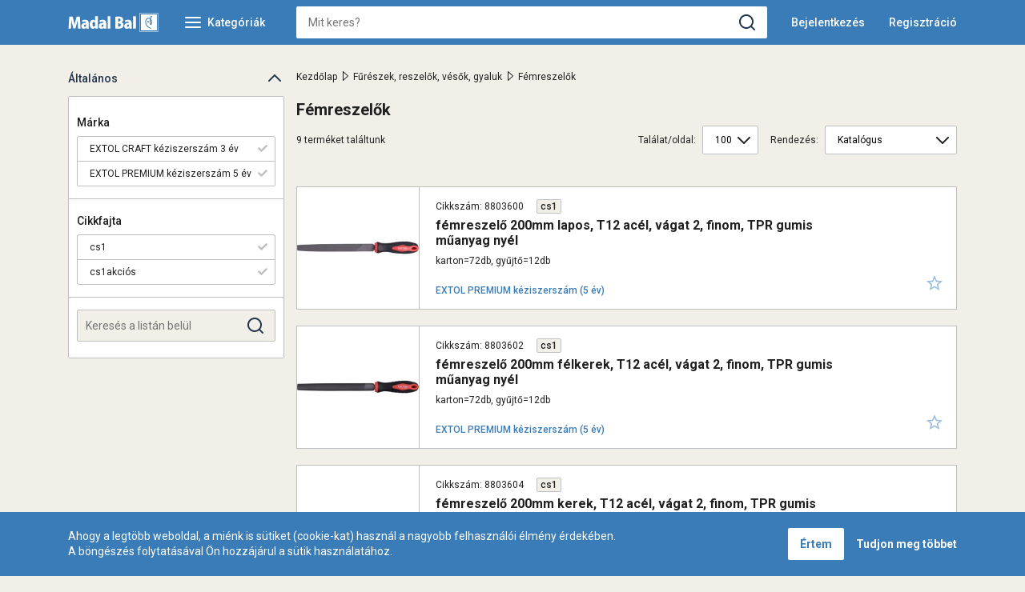

--- FILE ---
content_type: text/html; charset=utf-8
request_url: https://www.madalbal.hu/Femreszelok-cAAD.html
body_size: 92685
content:


<!DOCTYPE html>
<html id="ctl00_HtmlMasterTag" xmlns="http://www.w3.org/1999/xhtml" lang="hu">
<head id="ctl00_head"><meta charset="UTF-8" /><meta name="viewport" content="width=device-width, height=device-height, initial-scale=1, user-scalable=no, maximum-scale=1" /><title>
	Fémreszelők - Szerszám Nagykereskedelem - Madal Bal Kft.
</title><meta name="description" content="Fémreszelők" /><meta name="keywords" content="Fémreszelők, EXTOL CRAFT 3 év, EXTOL PREMIUM 5 év" /><meta name="format-detection" content="telephone=no" /><meta name="revisit-after" content="3 days" /><meta name="distribution" content="global" /><meta name="rating" content="general" /><meta name="format-detection" content="telephone=no" /><link rel="stylesheet" href="https://fonts.googleapis.com/css?family=Roboto:400,400i,500,500i,700,700i&amp;display=swap&amp;subset=latin-ext" /><link rel="stylesheet" href="https://use.fontawesome.com/releases/v5.10.1/css/all.css" /><link rel="SHORTCUT ICON" href="favicon.ico" /><link rel="stylesheet" type="text/css" href="/App_Themes/Default/ShopResourcesHandler.axd?k=bd00859fc38f099673a173e9d469ee27&amp;t=css&amp;l=hu" /><script type="text/javascript">var Session = { User : { Lang: 'hu', Dnem:'HUF'}};</script>
<script type="text/javascript" src="/scripts_vue/vue.min.js"></script>
<script type="text/javascript" src="/ShopResourcesHandler.axd?k=06aba5da37c9d6ef4eea4d4bf06022b0&amp;t=js"></script>
    <script type="text/javascript">
        var gaJsHost = (("https:" == document.location.protocol) ? "https://ssl." : "http://www.");
        document.write(unescape("%3Cscript src='" + gaJsHost + "google-analytics.com/ga.js' type='text/javascript'%3E%3C/script%3E"));
    </script>

    <script type="text/javascript">
        try {
            var pageTracker = _gat._getTracker("UA-3222896-4");
            pageTracker._trackPageview();
        } catch (err) { }</script>

<meta name="robots" content="index, follow" /><meta name="revisit-after" content="5 day" /><link rel="canonical" href="http://www.madalbal.hu/Femreszelok-cAAD.html" /><meta property="og:title" content="Fémreszelők - Szerszám Nagykereskedelem - Madal Bal Kft." /><meta property="og:description" content="Fémreszelők" /><meta property="og:image" content="https://www.madalbal.hu/images\shopdesign\share_logo.png" /><meta property="og:type" content="website" /><meta property="og:url" content="http://www.madalbal.hu/Femreszelok-cAAD.html" /></head>
<body class="full-hd">
    
    <form method="post" action="/Femreszelok-cAAD.html" id="aspnetForm">
<div class="aspNetHidden">
<input type="hidden" name="__EVENTTARGET" id="__EVENTTARGET" value="" />
<input type="hidden" name="__EVENTARGUMENT" id="__EVENTARGUMENT" value="" />
<input type="hidden" name="__VIEWSTATE" id="__VIEWSTATE" value="Dqa2HxDqn7cS4+LpAEKdkl9WL3MOc5J3s5SPCJYe14TqwXKK+9NJPmGex1v9iz4dsbTedzD8waqm8O/ZG9ZqGdTJHLgIkd0FCIhB008U+WmMM053XAZd+C8w9aQCiFjY2MEwmCHIIQYiFBQh2uHKKCsMaA4hzfn9Pa/rgD8d5SBU5hw8NAulRPu1jZctN0acVLSd6yKhofobD5rbGW9EkmB2hGMSXAPRee+1ZtREycj/2f4/FjjXrcS0dpovkPF0bAiG5/[base64]/REw52cGq51IIBjGX2OVB3ZQl9da0e8iip8E36PkN2BfbVIoyf2xLwkPr+TKB2bgW/2Ue05ura7FDUAGlqTtfUiY6yUz87De4+sywr/5aD70oKKCwErqTQHIy6A1/txJmBWmzBx9+gesmr350IBaw30VDPDgwfnIk1I9cnZmy4vVaZh+XqWZzFdW/5r/0cy5w3M9ONUUuLiO1qqOKtnfo6/BF4EFa1o5gEVmkcnRQuBAdmyduO0pkrWhIf0Bd468Yu0GLiclIoQCN+Oq7sQ/[base64]/aFMBZgqrmQHOmAXTK9LG+O5YdivCpdQYn+Ib+viDwbLYmMIldADi7QLqo/0KIfE0b38W7jrut1nQSM2x0dzB1dOAbDML/H7SZc7QZJM/X7h/8MYzZCFjKSSjL9/[base64]/UiEZV1F4d5X1VlipQGDc1bxqHyZybz2qTfWp+T8Sg/9WGBCK/y6sXBc1u9HZQL+1LnYZzpAZRt0Ug1hJEl7Q9Fgreb+XPYjVv9YsFdE/[base64]/5i57SL9XxX+GXvwI7E6XHLvQGGKWJ9iS/Y2yTPEQ3ORAz2EpJ8pwlQF78OOGBNTspNwy+2rhhWTAwVA34loRXmxrFQjCXaCFaD6rlyls+RmW1hxUPm+fpighbTMl8MboiW7RDBjQi1TrCWhVEybJncRbSxbQhAMJnYTmADAjTRWulpv1K3AI5AzJFG6qpHiVgQQWtUB0m/xdOiHq1128xa2Dv7uDhHQ21Yt4o1fnbYlzNyCfEyn/L9VDRrOa+2raH0AQJjVSqBwRzyT4AbxuQEbABJeK1/57lzZwfgxHlcWtsqK2p6LpiNGq/JO98kgK9JwsKulx2pwrG0tRMm3e4DdeijSl1LWiSb2KCYs0YPszAQW95DouynRHxetD6UEwvsqQuFtdgfpxYdafA87Wj9bENlioKHgURD0rwl0fiAKIu4wytK0wU6wocy1mO9a6ceNSTiiwht/Yk0Ma7wKnPdlQSqGNmWQqNG3+eJM+ehZ9aPgIHgNdW0GyetQFveJVwHL6iLSWs28IICPNo0zNANEhMYM9ZO+dq1j6PITTENKpBYrDbKE+HQDJBDeQWfXnMookijCyKfMuYuo4ummRXzyHAjhyb8e1AbeNeoF0jP1n6b8IVEYF7b9etkKSVBKvdlqKtTSkn+Vk7T/vpA/Y58jRPHxKpRZncyyhhbcIQnKZJPY8wCIfXMe4uxAXb4tWep2QQk+4B1Rk/6QeFs8OXIEhRYSuD/fbJfPFpEa+s+vLaqq4U8yXfOKBKPWmOPnpkSQjCZRpC17QtJ7ApcocGzGOHVUYHinIUePQHn43/9EwASef5V4mYdJvqR/5Ds1KWuNjgiWuM/VE0LU10WVpfAP5wh2gcpTN+gnUk4kKoqZExyzziC0w1ddDde5hmJsHvv6MRIwjGZyG16mUyA6TXKqme9IW9eAMVF/SBiZAa0unIRg8CoeXVRtO/KBB64yLaL5lRcXsMwFv9YMtZ/XhUbl2WzXkpMRnLEj2H1TAA0H5xwtJVp/xBKxd93TaxNBI5t1e9oAeG+U4Ic1ilBDH/iVpZF4eGy0Yu8i3SKSJQm0Dl/aHuag2CCQUlWi0+jawmnq+pTK9QMwpTDBG2v2FaXna5QS/PCRLAOcuD87IIbtGcK56LozA5mOH3aoJYMP+43yvF/8Mllnyb075Ou64dD1J9KITChaEY8cVhMlHspEwYhXf6JgJi7n9WBaXPZ2pXDqbrT5vCT2Y0PjZdi90QrPqLVCwcr8VqgFwq48Qme3RrjaWnscoM5rJIL0he03hP9nwJWkYs9vuxAf9pN6P/jVoPNKbcPwFwxze9JuGtpNQNif97dSpcz16AOf8I2Rc5AfIMm0rb7UxkDBw6J/wH4YGmGY090PyRyjOnzqE1W5VUFX2no8vT1fCuL5mFPeas2qiYQKF9z24vooC7Ichn8H25qjQ3Ob7OQ5vf9hSetZcNJbrepP6w9hd42fb9f0w2oi2TeWlWSqNLv8JaQFVPaN9kO1m0vLCWYevF/[base64]/Sm0I472Wu9Z0aUSB1ri4II8YbunfC1MBGf7N/6RIPLlFqaAzgw714ocme5rkURwIGAAjiLHBGqUyjMaeFdVEoNhQXuUZ+TKX9NOTDbQC+mPjdIlphUTJDWH3wW10sCCwAm0Zdlq6M3gaCRES/zGgUhk9jG7UC1Vfq+jbMvCjGl4qARX00iNr2Ngq9guoS5U5D74hy2QN/HFrZJKdJ1KKq7ItwwReVBw48DmNVQ1d0RwimJJ8ZWLC9DGOJwffeln1HBM4F/[base64]/AQVRbx0EMyqBC0PRxL/g3QdNp9lCldKyEY6Hk4uV7Tsdvl/kAsRveccMPud1RENMbzLRKAiomu2maJjKkuAtm+aHnkR7/p/8srZSyrA/G31EmjRXpY3qMVdYmw5B3voCWRnRqykwuzvoJsRLZBWq6mY7pcD7wkT65y2fD5gmiLfkxIxbdxBEsjHRpct9SRqen4ppIenxFEoz9Qpwaz348I8NVMNfJIhV2yPhLAyntF3drSjOtJMl95GV8H0apMxnXEg+fkScth4jjv7y99aAqCLUoHSxxR2IFuU/dZlDe7SVKd6XCD8X2wq6anWyI86MJ1uwv8f+sc5gyDkeJVmJSVa+/gLA4O6oJiG4vmajZA0QOdbB6agrZVImShDIu9uXVWxFpiXyfQ8HTkABDfC+RmjPpT3vlh9w9RWpxD/KcTvrMOAQfmhJdkjfqDmd4Z8QNa8tgAYpid2WHYRCKUHnJy3iN5QNd/YfDE3Qq2YwPTnYlBpNC8cmdAU5z7+7GrdWnF/k71qdyBhsdX1HLpq0qQw4O95hqeNOnH2BFYM/bcLau/+dc/SziGX9enBHXWdGL/jZe9dg0TJeT28zo54DDQjoGCSy2jOhkaVUSMBWMEcs5WCqK0/ZvkxfEzYlk1oY+Tfamqt33qlocSHGV+6fvqsejiUPVVmdlktPWZ3saIX6OHrbKcH9PEUofMLtPcaetK+x1kjHC8bpL2jfkjnX0L04HUo3I5p89SOr49dI5QBMv1cWZ/VMa0020CDQ+MdzHimcJJHfB7qbgfAWwjqC7Kd/+NkbQOkJp5196qEP+RMRcmffpGsQJelrvA2Glhy7Z9f4S4Gl0bubtd5RzeoH2JIN93BhY1CTTztMpk7ea1nSYgQ5jifxLIRkY8AK3DTXZhqOzgtxNythSo/AXGksx1d3dS+d5XRk+gcrrQUW3jzFTkykP1zHPXm8TsjP6rF3Yo0rEOBqun4+0iSCCt5ga3WKR7yylue/CsxNR0Mo0Kor+kNNAYvwhhLAuOmDwIbPaCGbOiBFzQuOBGS7YtvAdXKcq3WS4xLdhF56eglt93nqnDtG1JZd9+hYQx5Gz7d4sOIJNiL2GorRq2kF7xE3vd/LuWtNiHuswCobFK/v53uclb1KmTqag5zVXNufZjimOmIVzJk/jpwgNPJ9kEQ+I0sl/OJFd4J+G+hoQ4WHs6DmWlBHFcKpLHnNnG6UvfCAUxYVfoXT52FZah2QwkQvOHvSLmhAd7k4Msp5y9MLoc42gTTP1LxjBP2OnZPnUs2s3AwqxEGpvCEPipGYAFgKgacmnvzdzNwaNeURPYE8r8e4dxzgVJCt8q1l4ZnsVucDwrFmaYKFbAHDqnpIv4/[base64]/hUALuqC+K4DCfI78/Wug2H2FlVazL5ATuTJp09/E2q2QIvzf3ZjIBsnxHUust0Zx1Brpvow/zy9DvdJxe9uMRyuV/Bt8KrTrf/YfrOHuroI+3B7atq9oQzGucA2mFRoEBCd9LsN7VHzi6020oSpq5NXtTHyBh9QzMXFum+IoFuBDi9hxzcn7pVdKlX6oO/sHP8/et2fieTdXBXMUHl2NK5bDYiMKzhuHQzrcpj4FBzuHcIfIG0lQonN9uPe5KcxvHWX6X7xO2V9v+imS4J9QQSClwGTv04FHUpR3507KlM4n/Ob6WLym7ZJGlopVoEhWkqb/nzW18Q+w4tIGckMwQmCvzN/4E46TW/sq0VuPE6BQ9q1ozA4lL9OlPxmktHo7itNeMApPCOfvbgWBERgkGIF2cEKo942/++LpCcGQOeDX2TnrXlBlm0tr3LKU9wCPRyWVqrjKhfOpT9apjh6jBrzHKGj7dja1/0pXsLJOmoTHQNplQSLdSmhiiOLkg9OeEdbWomZ0p4d+Jlm6Rq4tVfoDgW6mWVUMYHZzQ4X4ENiUFceEF8Hmny4YWYLkhz+n1bLK052qWPeyd7Q9eJFz+5i/9ysKC1ZQVbQJzYlaF/POI39soqwjapjknYkib/2Tbe9EYdTt3eaBf31OxKBURrHSllU5LrC9j9eUXfs8i4iyL7J7KJG3NFxdrU+s1rWz6TeEIGGKqWi9/Vqyfyl37ZKnBcvN7HW8qHa/t7hqhZPmnNcRpoOGcnUtgo6IQSR/lC0OSRkCq7apI5Klm8gbwlK+4MQFKHSx7428/gVaZNv25wYSdSAeq8dH0FqPrE0xogPHjx3g4N4WDNXVQpEJp4FILQPa2ZT192IcSxmopNQdM4XHo9lNacW7vLSgNL0nqm/+DKHQQv5IeBG65csG2K8nsRJPNlhWDb9dcYr54gtn6ZRSBx3r5Pcpw6Tn1tbjX0sTnMlSMYKvZumtMW1QeEfXeKNgLIYlkOLtOvna41pOR2rlmyp+V8UFKE0xl+H5+xtvxOqNSBxs+1eV/ClEW3dSLSRwP19CW5DZW6beCXyw+QoAQ9bJXGppN7ELJUBwYIsbDRdWfc85eO9x3t3c/ZMI+A71s0ul7enQfzH1WQIrG0GjzFCQ3O1+WYeq8cSsnJ0j/c6aqLaWfoIe9BvxaM82txxKu6nNz4ZKTGxo90fzm2IAN5I31F0+CXFXLJKCqtF5iW1qM+FhGKuO+EDpLRJR/uwSaVN+V6qS5GUZvydU+gNOmxV7fWoITtknwlXBQW2rfHv1ZrzfAm7nGpo0DnD85hpJcoVHgrde/UnN7NfWrFtAGwohNdtD4dNXEsgEhjbdrdhkMQ+c6PBSPzDx3Fjrt1BWDMlmofHAF/Kz04zJYHd9AQ67Jsvs0sYLcSjS7cSz6+v06W2S5FcBlaBaWovReSg3kWhOrXziZxmswbXbQ8K0Rhfu13VJABCMOayd6lyf79GQEy5LxGr9oct/2fO+tn31O/DGY89xmthPmvHSmppILxsZJAPgVK7lPyW1B2F0ydubT0bFHqPQErVooeJ2PgP7ds5mzhOiVWvZeAq17wAbMgFnBMiBT7boYH8q9leFImzmxLIfAcCfHylD1ogRA+hZrkDoXyPkPBKVOoCnAsxxbMb4/NTH3b7f6WtP1PfeNAIwHF4vOCj+OzvvB1e3RWxqXJxX93eVFnCealotPz7POIv+OrM+CsMt3ILrdzg9S85pCKtLc7Y8nLqeGlpdm43xOrjy4mFaJPpMveXuliiYdUr1dmiL+0FEaO78dlSG1rqC5Ymj7YQgpzXQnIQZCHWlUX8eRovnvgo2r/Xo8bfsqRGQWOQA7It0J9TyqaWnlKq+opoa/ZGfLHPRPugs0kfU8aw5Dh98dP4h/0/KEamGxzq/oo+UNJCbOHEQX98mQyMqq35pfzMm4MAoOt0gRZB7hWMSQlFhJh61TQDNRK7aUzlg3lSwPJCEOxKd4JzTqE9wwxnEbp9kOppL7/+e3sBTbjgbNLedlmY2v5cOAVYXG0c+h3F9ucTK5UckxOn5MBPwJFmSWdu/1k/oirYzR9wESvHY+r0YUjRU1PwR2a0MxiGKO5eBp9L4WRD5QSmg6oo/H47MkwoqcK1CMVeP8lQqxlGbxClPVMlWlPRCxw34y/u8pmj1mirNh9P4zOeYJhWb54netgyQIUN0DknURKuuX/5RgaU4qQ0dnU98H+/t412jm7XD6QaFLBk3LiDXL4dGHWy+TagmiZ20ql1+en+p3utuAfNOexEguB7ifN6D83kr+AIXrlSo+LxMvDum3vpqSAUXudPwupN7zDGiPpFJ/i9ets09X1a5tI++EzYwNWi5ddj8/Nmrh0VsngXyi04vmUN/O0Lq8Lu2hNIS35aHJqtEUZ3FhjBYPaDwcNZsgvFviO/Eh2Zs+JWCTKcdwPAGTOdB/qpefACIfaLCc2DNESAw+62TDd0ea6Nf9hJu5K1FYNdb9ruRR4FDKdztGeO/ZQGMZO7BYE4qzCPZPl5y6+h36TD4iTirFWYJqBQNnsbKiFwTMAtPojK1frV/KfzPzOW+H7ZzL7VnnWzqYVLpgVK9R8xDS8dhXSP+amvsG/PXK+fK6VtY5wGpdiAWg5LRaPGVkepu9lq/bz793Ud1gC2aOQt+N/JG9boVTcevFXXtiCtuFOukhNKMY2nAcRHISQT9sb9uEKjdRsUhRWsQRuxQSJcnUzHsayndm+mUv02TlVL9Fa2RqH2LszsF00rRN0oR//Tz2LcVMXV00bDMruy4Fjl/Wgk3YH488PridM8eGZ0+9qIYEjExem/DFnaGGKNDd1xxBoUL7IdGQkgjYFmisBR9jAXrk9k8wunPi+4DMeVP6Pk1RMSdbCc+guvRL65V2hGe2D2a5/ywqdn0SqDaj4ESh/4xynHzuiSdqC5AhnCqt/rhTyvUx1nHWEtYHMHaVXK87yGumFGdhQ2QOQnGYB9mPQw8oPqlBXKOn2TXlu2O9PhsvHdUce+w8p0Zu5N99KduPFxozchBNdqdxc6R10EommqoBKNH9fx1Xuh3rCXQS+hnsjLIJKXBYm2Tz44JQ9/rDroXXMuhpUmz8Xx8mQlirKwMI/oA3Zt3ALhmZh7sR8uHPBRDEq3WCbsW0b6NGLZc9wVAnUhq0XStfR+HDNIi+5tz7rsaWUyNvd0R+C52S9Aovc6e+DKwaZzNDTP1nAfLXGJh0w3yZYc5A34p6zd/t0cs0VpBREZ/IFxxglVRAXHPCwV5HubOTfMmlQjslAaWMsZDFDjQFkVJ9gORTnuksku+NVwK0Xw/X+E0bINwyeG5e1zycXGJlb+7pyVCySvE6D9i7FyLhE3S6VGpgRDDCDMOLX/X2tt63wrnu+zQMSEoT8BWwhW8gmKmfhJmQTWMdX+FTAsykZ/AciVqSCspXIWRimyWh9NM4d8v8Xdl9eooh55i8hdwlqgqHTjPYkodzPq8R+udE+8S91Bbvva7G9uBaFa135G3Ex4rmO5mHOEWt0hTfmejR7tnL4sPIF2oA/cEWKuyZwoGjWVoR4x0i6PmWrU1G1h6IHASVKNHHBa09yfLBJ7u/D0nmWILT5+uvBcJ3eZCKSrtzdEgZjLgT6HA9zfbmnqYBsfVg9c4skCctugivyVJWcaTBAiv4HCq2SkY8O1an8Ct8v7zfokX0eG8tJrVvRVAyvrC7m9JYAMU6f5gHJJSQsV3FT/t6eRqCmh4WmYLJLMTfDge6WkefjDligLowphSzouuR8bb6Z9jnlcjfwPEcipHDuUZx7S3zAuDhh7iCf7VwehWJd7Esi0LhSILgQxMc+NScAIIAjssRBLP/cVWZusZi+htT/R1OHOwODYzsuGw5a/ZJ/dRgALPf+LzAllLALmpAM/TgaE8cZ8g==" />
</div>

<script type="text/javascript">
//<![CDATA[
var theForm = document.forms['aspnetForm'];
if (!theForm) {
    theForm = document.aspnetForm;
}
function __doPostBack(eventTarget, eventArgument) {
    if (!theForm.onsubmit || (theForm.onsubmit() != false)) {
        theForm.__EVENTTARGET.value = eventTarget;
        theForm.__EVENTARGUMENT.value = eventArgument;
        theForm.submit();
    }
}
//]]>
</script>


<script src="/WebResource.axd?d=1poLXqPcVAXwycBQh0aqwttzXikw63YGCcHxnF_ukN0RmuTiC1GJ54-KWEl4vV5IHHNKli6iiONsI90u7mUuEL1xnlpDj7QOlioR6CNcBgw1&amp;t=638901608248157332" type="text/javascript"></script>


        <header class="header">
            <div class="container">
                <div class="row">
                    <div class="header__right col-7 col-lg-4 col-xl-3">
                        <a href="Default.aspx" class="header__logo">
                            <img src="App_Themes/Default/images/madalbal-logo.svg" alt="MadalBal logo" />
                        </a>
                        <div class="header__menu-icon"><span class="d-none d-md-inline">Kategóriák</span></div>
                    </div>
                    <div class="col-5 col-lg-8 col-xl-9">
                        <div class="header__icons">
                            <div class="icon search-icon search__mobile d-block d-lg-none"></div>
                            
        <div class="login-button">Bejelentkezés</div>
        <a href="login/regisztracio/pag_regisztracio.aspx" class="reg-button">Regisztráció</a>
        <div id="ctl00_ctl16_PAN_login" class="login-popper popper" onkeypress="javascript:return WebForm_FireDefaultButton(event, &#39;ctl00_ctl16_BUT_login&#39;)">
	
            <div class="title">Bejelentkezés felhasználónévvel</div>
            <div class="input-wrapper">
                <input name="ctl00$ctl16$EDI_loginnev" type="text" id="ctl00_ctl16_EDI_loginnev" tabindex="1" placeholder="Felhasználónév..." title="Felhasználónév..." autofocus="" autocomplete="username" />
            </div>
            <div class="input-wrapper">
                <input name="ctl00$ctl16$EDI_jelszo" type="password" id="ctl00_ctl16_EDI_jelszo" tabindex="1" placeholder="Jelszó..." title="Jelszó..." autocomplete="current-password" />
            </div>
            <div class="input-wrapper">
                <div class="input-wrapper__inner">
                    <span title="Emlékezzen rám ezen a számítógépen"><input id="ctl00_ctl16_CHB_emlekezzen" type="checkbox" name="ctl00$ctl16$CHB_emlekezzen" tabindex="1" /><label for="ctl00_ctl16_CHB_emlekezzen">Megjegyzés</label></span>
                    <a href="login/elfelejtettjelszo/pag_elfelejtettJelszo.aspx" title="Jelszó-emlékeztető">Elfelejtette jelszavát?</a>
                </div>
            </div>          
            <div class="nav">
                <input type="submit" name="ctl00$ctl16$ctl02" value="Regisztráció" onclick="javascript:WebForm_DoPostBackWithOptions(new WebForm_PostBackOptions(&quot;ctl00$ctl16$ctl02&quot;, &quot;&quot;, false, &quot;&quot;, &quot;login/regisztracio/pag_regisztracio.aspx&quot;, false, false))" tabindex="1" title="Ön új felhasználó? Regisztráljon!" class="button--border" />
                <input type="submit" name="ctl00$ctl16$BUT_login" value="Bejelentkezés" id="ctl00_ctl16_BUT_login" tabindex="1" class="primary" data-loader="inside" />
            </div>
        
</div>
    
                            
                        </div>
                        <div id="ctl00_ctl20_PAN_egyszeru" class="search header__search" onkeypress="javascript:return WebForm_FireDefaultButton(event, &#39;ctl00_ctl20_BTN_keres&#39;)">
	
    <div class="title d-block d-lg-none">Keresés</div>
    <div class="input-wrapper mb-0">
        <input name="ctl00$ctl20$EDI_keres" type="text" id="ctl00_ctl20_EDI_keres" title="Keresés" class="input" placeholder="Mit keres?" onclick="javascript:Egyszerukereses.showKorabbiKereses();" autocomplete="off" autofocus="" />
        <input type="submit" name="ctl00$ctl20$BTN_keres" value="" onclick="Egyszerukereses.btnClick(&#39;ctl00_ctl20_EDI_keres&#39;,&#39;/kereses/&#39;,false,false,&#39;ctl00_ctl20_BTN_keres&#39;);return false;" id="ctl00_ctl20_BTN_keres" title="Keresés indítása" class="submit" />
    </div>
    <div class="search__panel">
        
    </div>

</div>
<script type="text/javascript">
    $(document).ready(function () {
        Egyszerukereses.Options.vsLoaderOptions = {
            direction: 'left'
        };
        Egyszerukereses.Options.korabbiKeresesEredmenyeClass = '.search__history';
        Egyszerukereses.Options.appendClass = '.search__panel';
        Egyszerukereses.Options.lastSearchPanelClass = '.search__history';
        Egyszerukereses.Options.keresesKiegeszito = 'search__suggestions';
        Egyszerukereses.Options.keresesCikkcsoportClass = '.item--group';
        Egyszerukereses.Options.setFocus = true;
        Egyszerukereses.Options.limit = 10; /*Max. ennyi csoportból jön majd találat.*/
        Egyszerukereses.Options.csoport = 1;   /*1 csoportból max ennyi találat jön. Tehát ha cikkcsoportot/főcsoportokat kell hozni, akkor ezt 1-re kell állítani!*/
        Egyszerukereses.Options.focsoportra = 0;  /*1: főcsoportokra csoportosítva kellenek a cikkek/főcsoportok; 0: cikkcsoportokra*/
        Egyszerukereses.UCO_kereses($('#ctl00_ctl20_EDI_keres'), $('#ctl00_ctl20_BTN_keres'), $(".header-search .input"), false);
    });    $().vsPopper3({        trigger: '.search__mobile',
        target: '.header__search',
        responsive: {
            xs: { is: true, addClass: 'popper' },
            sm: { is: true, addClass: 'popper' },
            md: { is: true, addClass: 'popper' },
            lg: { is: false },
            xl: { is: false }
        },
        wrapper: {
            is: true,
            class: 'popper-wrapper'
        },
        overlay: {
            class: 'header-overlay'
        },
        close: { generate: 'append' }
    });
</script>
   
                    </div>
                </div>
            </div>            
        </header>

        <div class="container">

            <main class="main">
                <div class="sub-menu">
                    <nav class="prod-nav prod-nav-subpage">
                        <div class="title mt-1 d-lg-none">Kategóriák</div>
                        <ul class="webmenu products__menu" id="ctl00_ctl21" data-log="WebMenu-27">
	<li><span title="~/images/cikkcsoport/AY.svg" class="item_image_URL"></span><a href="/akkus-gepek-cAY.html" data-menuid="41_AY">Akkus gépek</a><ul class="subnav">
		<li><a href="/share20v-akkus-gepek-cAYA.html" data-menuid="41_AY_AYA">Share20V akkus gépek</a></li><li><a href="/extol-craft-akkus-gepek-cAYB.html" data-menuid="41_AY_AYB">Extol Craft akkus gépek</a></li><li><a href="/garden20v-akkus-gepek-cAYC.html" data-menuid="41_AY_AYC">Garden20V akkus gépek</a></li><li><a href="/akkus-gepek-egyeb-cAYD.html" data-menuid="41_AY_AYD">akkus gépek egyéb</a></li>
	</ul></li><li><span title="~/images/cikkcsoport/AV.svg" class="item_image_URL"></span><a href="/aramfejlesztok-szivattyuk-cAV.html" data-menuid="41_AV">Áramfejlesztők, szivattyúk</a><ul class="subnav">
		<li><a href="/heron-aramfejlesztok-cAVA.html" data-menuid="41_AV_AVA">HERON áramfejlesztők</a></li><li><a href="/heron-szivattyuk-cAVB.html" data-menuid="41_AV_AVB">HERON szivattyúk</a></li><li><a href="/heron-kiegeszitok-cAVC.html" data-menuid="41_AV_AVC">HERON kiegészítők</a></li>
	</ul></li><li><span title="~/images/cikkcsoport/AH.svg" class="item_image_URL"></span><a href="/csavarhuzok-bitek-cAH.html" data-menuid="41_AH">Csavarhúzók, bitek</a><ul class="subnav">
		<li><a href="/bitek-cAHB.html" data-menuid="41_AH_AHB">Bitek</a></li><li><a href="/csavarhuzok-cAHA.html" data-menuid="41_AH_AHA">Csavarhúzók</a></li>
	</ul></li><li><span title="~/images/cikkcsoport/AE.svg" class="item_image_URL"></span><a href="/csillag-villaskulcsok-csokulcsok-cAE.html" data-menuid="41_AE">Csillag-, villáskulcsok, csőkulcsok</a><ul class="subnav">
		<li><a href="/csillagkulcsok-cAEB.html" data-menuid="41_AE_AEB">Csillagkulcsok</a></li><li><a href="/csillag-villas-kulcsok-cAEA.html" data-menuid="41_AE_AEA">Csillag-villás kulcsok</a></li><li><a href="/csokulcsok-cAED.html" data-menuid="41_AE_AED">Csőkulcsok</a></li><li><a href="/racsnis-kulcsok-cAEE.html" data-menuid="41_AE_AEE">Racsnis kulcsok</a></li><li><a href="/villaskulcsok-cAEC.html" data-menuid="41_AE_AEC">Villáskulcsok</a></li>
	</ul></li><li><span title="~/images/cikkcsoport/AF.svg" class="item_image_URL"></span><a href="/dugokulcsok-es-fejek-szerszamkeszlet-cAF.html" data-menuid="41_AF">Dugókulcsok és -fejek, szerszámkészlet</a><ul class="subnav">
		<li><a href="/dugofejek-cAFA.html" data-menuid="41_AF_AFA">Dugófejek</a></li><li><a href="/dugokulcs-keszletek-cAFC.html" data-menuid="41_AF_AFC">Dugókulcs készletek</a></li><li><a href="/kiegeszitok-cAFG.html" data-menuid="41_AF_AFG">Kiegészítők</a></li><li><a href="/nyomatekkulcsok-cAFE.html" data-menuid="41_AF_AFE">Nyomatékkulcsok</a></li><li><a href="/racsnis-hajtokarok-cAFF.html" data-menuid="41_AF_AFF">Racsnis hajtókarok</a></li><li><a href="/szerszamkeszletek-cAFD.html" data-menuid="41_AF_AFD">Szerszámkészletek</a></li>
	</ul></li><li><span title="~/images/cikkcsoport/AS.svg" class="item_image_URL"></span><a href="/egyeb-eszkozok-cAS.html" data-menuid="41_AS">Egyéb eszközök</a></li><li><span title="~/images/cikkcsoport/AW.svg" class="item_image_URL"></span><a href="/elektromos-gepek-extol-cAW.html" data-menuid="41_AW">Elektromos gépek EXTOL</a><ul class="subnav">
		<li><a href="/autos-felszerelesek-cAWT.html" data-menuid="41_AW_AWT">Autós felszerelések</a></li><li><a href="/dekopirfureszek-cAWC.html" data-menuid="41_AW_AWC">Dekopírfűrészek</a></li><li><a href="/felsomarok-cAWD.html" data-menuid="41_AW_AWD">Felsőmarók</a></li><li><a href="/forrasztok-cAWU.html" data-menuid="41_AW_AWU">Forrasztók</a></li><li><a href="/furo-vesokalapacsok-cAWO.html" data-menuid="41_AW_AWO">Fúró-, vésőkalapácsok</a></li><li><a href="/gyaluk-cAWE.html" data-menuid="41_AW_AWE">Gyaluk</a></li><li><a href="/hegesztok-cAWF.html" data-menuid="41_AW_AWF">Hegesztők</a></li><li><a href="/kerti-gepek-cAWR.html" data-menuid="41_AW_AWR">Kerti gépek</a></li><li><a href="/kettos-koszoruk-cAWG.html" data-menuid="41_AW_AWG">Kettős köszörűk</a></li><li><a href="/korfureszek-cAWH.html" data-menuid="41_AW_AWH">Körfűrészek</a></li><li><a href="/melegragasztok-cAWS.html" data-menuid="41_AW_AWS">Melegragasztók</a></li><li><a href="/rotacios-csiszolok-cAWJ.html" data-menuid="41_AW_AWJ">Rotációs csiszolók</a></li><li><a href="/sarokcsiszolok-cAWK.html" data-menuid="41_AW_AWK">Sarokcsiszolók</a></li><li><a href="/szalagcsiszolok-cAWL.html" data-menuid="41_AW_AWL">Szalagcsiszolók</a></li><li><a href="/utvefurok-cAWN.html" data-menuid="41_AW_AWN">Ütvefúrók</a></li><li><a href="/vibracios-csiszolok-cAWI.html" data-menuid="41_AW_AWI">Vibrációs csiszolók</a></li><li><a href="/szivattyuk-cAWM.html" data-menuid="41_AW_AWM">Szivattyúk</a></li><li><a href="/egyeb-gepek-tartozekok-cAWP.html" data-menuid="41_AW_AWP">Egyéb gépek, tartozékok</a></li><li><a href="/csavarbehajtok-cAWB.html" data-menuid="41_AW_AWB">Csavarbehajtók</a></li>
	</ul></li><li><span title="~/images/cikkcsoport/AL.svg" class="item_image_URL"></span><a href="/festo-szerszamok-cAL.html" data-menuid="41_AL">Festő szerszámok</a><ul class="subnav">
		<li><a href="/ecsetek-cALA.html" data-menuid="41_AL_ALA">Ecsetek</a></li><li><a href="/festozsinor-kretapor-cALB.html" data-menuid="41_AL_ALB">Festőzsinor krétapor</a></li><li><a href="/keveroszar-cALC.html" data-menuid="41_AL_ALC">Keverőszár</a></li><li><a href="/ragasztoszalag-cALD.html" data-menuid="41_AL_ALD">Ragasztószalag</a></li><li><a href="/takarofolia-cALE.html" data-menuid="41_AL_ALE">Takarófólia</a></li>
	</ul></li><li><span title="~/images/cikkcsoport/AD.svg" class="item_image_URL"></span><a href="/fogok-lyukasztok-csapszegvagok-lemezollok-cAD.html" data-menuid="41_AD">Fogók, lyukasztók, csapszegvágók, lemezollók</a><ul class="subnav">
		<li><a href="/csapszegvagok-cADC.html" data-menuid="41_AD_ADC">Csapszegvágók</a></li><li><a href="/fogok-cADA.html" data-menuid="41_AD_ADA">Fogók</a></li><li><a href="/lemezvago-ollok-cADE.html" data-menuid="41_AD_ADE">Lemezvágó ollók</a></li><li><a href="/lyukasztok-cADB.html" data-menuid="41_AD_ADB">Lyukasztók</a></li>
	</ul></li><li><span title="~/images/cikkcsoport/AA.svg" class="item_image_URL"></span><a href="/fureszek-reszelok-vesok-gyaluk-cAA.html" data-menuid="41_AA">Fűrészek, reszelők, vésők, gyaluk</a><ul class="subnav">
		<li><a href="/falcgyalu-cAAB.html" data-menuid="41_AA_AAB">Falcgyalu</a></li><li><a href="/favesok-cAAC.html" data-menuid="41_AA_AAC">Favésők</a></li><li><a href="/femreszelok-cAAD.html" data-menuid="41_AA_AAD">Fémreszelők</a></li><li><a href="/fureszek-cAAE.html" data-menuid="41_AA_AAE">Fűrészek</a></li><li><a href="/gerladak-cAAF.html" data-menuid="41_AA_AAF">Gérládák</a></li><li><a href="/raspoly-cAAG.html" data-menuid="41_AA_AAG">Ráspoly</a></li>
	</ul></li><li><span title="~/images/cikkcsoport/AU.svg" class="item_image_URL"></span><a href="/gep-kiegeszitok-cAU.html" data-menuid="41_AU">Gép kiegészítők</a><ul class="subnav">
		<li><a href="/alkatreszek-kiegeszitok-elektromos-gepekhez-cAUF.html" data-menuid="41_AU_AUF">Alkatrészek, kiegészítők elektromos gépekhez</a></li><li><a href="/csiszolo-vago-korongok-cAUD.html" data-menuid="41_AU_AUD">Csiszoló-, vágó korongok</a></li><li><a href="/fureszlapok-cAUE.html" data-menuid="41_AU_AUE">Fűrészlapok</a></li><li><a href="/furok-cAUA.html" data-menuid="41_AU_AUA">Fúrók</a></li><li><a href="/hegeszto-elektrodak-cAUG.html" data-menuid="41_AU_AUG">Hegesztő elektródák</a></li><li><a href="/panthely-felsomarok-menetmetszok-cAUI.html" data-menuid="41_AU_AUI">Pánthely-, felsőmarók, menetmetszők</a></li><li><a href="/polir-gumitanyer-cAUC.html" data-menuid="41_AU_AUC">Polír, gumitányér</a></li><li><a href="/turbomarok-cAUJ.html" data-menuid="41_AU_AUJ">Turbómarók</a></li><li><a href="/vesok-cAUB.html" data-menuid="41_AU_AUB">Vésők</a></li><li><a href="/korkivagok-cAUH.html" data-menuid="41_AU_AUH">Körkivágók</a></li>
	</ul></li><li><span title="~/images/cikkcsoport/AZ.svg" class="item_image_URL"></span><a href="/haztartasi-cikkek-cAZ.html" data-menuid="41_AZ">Háztartási cikkek</a></li><li><span title="~/images/cikkcsoport/AG.svg" class="item_image_URL"></span><a href="/imbusz-torxkulcsok-cAG.html" data-menuid="41_AG">Imbusz-, torxkulcsok</a><ul class="subnav">
		<li><a href="/imbusz-cAGA.html" data-menuid="41_AG_AGA">Imbusz</a></li><li><a href="/torx-cAGB.html" data-menuid="41_AG_AGB">Torx</a></li>
	</ul></li><li><span title="~/images/cikkcsoport/AJ.svg" class="item_image_URL"></span><a href="/kalapacsok-cAJ.html" data-menuid="41_AJ">Kalapácsok</a></li><li><span title="~/images/cikkcsoport/AQ.svg" class="item_image_URL"></span><a href="/kerti-eszkozok-cAQ.html" data-menuid="41_AQ">Kerti eszközök</a><ul class="subnav">
		<li><a href="/agvagok-sovenyvagok-cAQB.html" data-menuid="41_AQ_AQB">Ágvágók, sövényvágók</a></li><li><a href="/aso-lapat-kapa-kasza-csakany-cAQE.html" data-menuid="41_AQ_AQE">Ásó, lapát, kapa, kasza, csákány</a></li><li><a href="/baltak-fejszek-cAQC.html" data-menuid="41_AQ_AQC">Balták, fejszék</a></li><li><a href="/cso-es-drot-bilincsek-cAQG.html" data-menuid="41_AQ_AQG">Cső- és drót bilincsek</a></li><li><a href="/damilok-cAQF.html" data-menuid="41_AQ_AQF">Damilok</a></li><li><a href="/egyeb-kerti-eszkozok-cAQZ.html" data-menuid="41_AQ_AQZ">Egyéb kerti eszközök</a></li><li><a href="/lombsepru-gereblye-villa-cAQI.html" data-menuid="41_AQ_AQI">Lombseprű, gereblye, villa</a></li><li><a href="/metszo-szuretelo-es-funyiro-ollok-cAQA.html" data-menuid="41_AQ_AQA">Metsző-, szüretelő- és fűnyíró ollók</a></li><li><a href="/permetezok-cAQD.html" data-menuid="41_AQ_AQD">Permetezők</a></li><li><a href="/takaroponyvak-cAQJ.html" data-menuid="41_AQ_AQJ">Takaróponyvák</a></li>
	</ul></li><li><span title="~/images/cikkcsoport/AK.svg" class="item_image_URL"></span><a href="/komuves-burkolo-szerszamok-cAK.html" data-menuid="41_AK">Kőműves, burkoló szerszámok</a><ul class="subnav">
		<li><a href="/csempevago-cAKA.html" data-menuid="41_AK_AKA">Csempevágó</a></li><li><a href="/drotkefe-cAKB.html" data-menuid="41_AK_AKB">Drótkefe</a></li><li><a href="/festek-es-habarcskevero-cAKC.html" data-menuid="41_AK_AKC">Festék- és habarcskeverő</a></li><li><a href="/gipszkarton-gyalu-cAKO.html" data-menuid="41_AK_AKO">Gipszkarton gyalu</a></li><li><a href="/glettelok-csiszolok-simitok-cAKD.html" data-menuid="41_AK_AKD">Glettelők, csiszolók, simítók</a></li><li><a href="/habarcsos-vodor-cAKL.html" data-menuid="41_AK_AKL">Habarcsos vödör</a></li><li><a href="/kartecsni-cAKI.html" data-menuid="41_AK_AKI">Kartecsni</a></li><li><a href="/kinyomopisztoly-cAKF.html" data-menuid="41_AK_AKF">Kinyomópisztoly</a></li><li><a href="/komuves-kanal-cAKE.html" data-menuid="41_AK_AKE">Kőműves kanál</a></li><li><a href="/komuves-serpenyo-cAKM.html" data-menuid="41_AK_AKM">Kőműves serpenyő</a></li><li><a href="/ladabonto-cAKH.html" data-menuid="41_AK_AKH">Ládabontó</a></li><li><a href="/lapos-hidegvago-cAKP.html" data-menuid="41_AK_AKP">Lapos hidegvágó</a></li><li><a href="/laposveso-cAKG.html" data-menuid="41_AK_AKG">Laposvéső</a></li><li><a href="/spakli-cAKJ.html" data-menuid="41_AK_AKJ">Spakli</a></li><li><a href="/szeghuzo-cAKN.html" data-menuid="41_AK_AKN">Szeghúzó</a></li><li><a href="/vagokerek-cAKK.html" data-menuid="41_AK_AKK">Vágókerék</a></li>
	</ul></li><li><span title="~/images/cikkcsoport/AR.svg" class="item_image_URL"></span><a href="/locsolastechnika-cAR.html" data-menuid="41_AR">Locsolástechnika</a><ul class="subnav">
		<li><a href="/gyorscsatlakozo-cARA.html" data-menuid="41_AR_ARA">Gyorscsatlakozó</a></li><li><a href="/kerti-kifolyocsap-cARB.html" data-menuid="41_AR_ARB">Kerti kifolyócsap</a></li><li><a href="/kuplung-csatlakozo-cARC.html" data-menuid="41_AR_ARC">Kuplung csatlakozó</a></li><li><a href="/leszurhato-locsolo-cARE.html" data-menuid="41_AR_ARE">Leszúrható locsoló</a></li><li><a href="/locsolo-alap-szett-cARD.html" data-menuid="41_AR_ARD">Locsoló alap szett</a></li><li><a href="/szorofej-cARF.html" data-menuid="41_AR_ARF">Szórófej</a></li><li><a href="/tomloosszekoto-cARG.html" data-menuid="41_AR_ARG">Tömlőösszekötő</a></li>
	</ul></li><li><span title="~/images/cikkcsoport/AI.svg" class="item_image_URL"></span><a href="/meroszalagok-meroeszkozok-cAI.html" data-menuid="41_AI">Mérőszalagok, mérőeszközök</a><ul class="subnav">
		<li><a href="/asztalos-derekszog-cAIA.html" data-menuid="41_AI_AIA">Asztalos derékszög</a></li><li><a href="/digitalis-szogmero-cAIJ.html" data-menuid="41_AI_AIJ">Digitális szögmérő</a></li><li><a href="/infravoros-homero-cAIE.html" data-menuid="41_AI_AIE">Infravörös hőmérő</a></li><li><a href="/lezeres-vizszintezo-cAIB.html" data-menuid="41_AI_AIB">Lézeres vízszintező</a></li><li><a href="/meroszalag-cAIF.html" data-menuid="41_AI_AIF">Mérőszalag</a></li><li><a href="/tavolsagmero-cAIG.html" data-menuid="41_AI_AIG">Távolságmérő</a></li><li><a href="/tolomero-cAID.html" data-menuid="41_AI_AID">Tolómérő</a></li><li><a href="/vizmertek-cAIH.html" data-menuid="41_AI_AIH">Vízmérték</a></li><li><a href="/vonalzo-cAII.html" data-menuid="41_AI_AII">Vonalzó</a></li>
	</ul></li><li><span title="~/images/cikkcsoport/AT.svg" class="item_image_URL"></span><a href="/pneumatikus-gepek-es-kiegeszitok-cAT.html" data-menuid="41_AT">Pneumatikus gépek és kiegészítők</a><ul class="subnav">
		<li><a href="/egyeb-pneumatikus-gepek-cATC.html" data-menuid="41_AT_ATC">Egyéb pneumatikus gépek</a></li><li><a href="/festekszorok-es-fuvato-pisztolyok-cATD.html" data-menuid="41_AT_ATD">Festékszórók és fuvató pisztolyok</a></li><li><a href="/kiegeszitok-pneumatikus-gepekhez-cATE.html" data-menuid="41_AT_ATE">Kiegészítők pneumatikus gépekhez</a></li><li><a href="/kompresszorok-cATA.html" data-menuid="41_AT_ATA">Kompresszorok</a></li><li><a href="/pneumatikus-legkulcsok-cATB.html" data-menuid="41_AT_ATB">Pneumatikus légkulcsok</a></li>
	</ul></li><li><span title="~/images/cikkcsoport/AM.svg" class="item_image_URL"></span><a href="/rogzitestechnika-cAM.html" data-menuid="41_AM">Rögzítéstechnika</a><ul class="subnav">
		<li><a href="/csavarok-tiplik-cAMA.html" data-menuid="41_AM_AMA">Csavarok, tiplik</a></li><li><a href="/forraszto-onok-cAMD.html" data-menuid="41_AM_AMD">Forrasztó ónok</a></li><li><a href="/gumipokok-cAMF.html" data-menuid="41_AM_AMF">Gumipókok</a></li><li><a href="/ragasztostiftek-cAMC.html" data-menuid="41_AM_AMC">Ragasztóstiftek</a></li><li><a href="/ragasztoszalagok-cAMB.html" data-menuid="41_AM_AMB">Ragasztószalagok</a></li><li><a href="/rakomanyrogzitok-cAME.html" data-menuid="41_AM_AME">Rakományrögzítők</a></li><li><a href="/tomito-es-jelolo-szalagok-cAMG.html" data-menuid="41_AM_AMG">Tőmítő- és jelölő szalagok</a></li>
	</ul></li><li><span title="~/images/cikkcsoport/AX.svg" class="item_image_URL"></span><a href="/szaniter-szerelveny-cAX.html" data-menuid="41_AX">Szaniter-szerelvény</a><ul class="subnav">
		<li><a href="/baletto-csaptelepek-cAXB.html" data-menuid="41_AX_AXB">BALETTO csaptelepek</a></li><li><a href="/kiegeszitok-csaptelepekhez-cAXG.html" data-menuid="41_AX_AXG">Kiegészítők csaptelepekhez</a></li><li><a href="/viking-csaptelepek-cAXE.html" data-menuid="41_AX_AXE">VIKING csaptelepek</a></li><li><a href="/vittoria-csaptelepek-cAXD.html" data-menuid="41_AX_AXD">VITTORIA csaptelepek</a></li>
	</ul></li><li><span title="~/images/cikkcsoport/AC.svg" class="item_image_URL"></span><a href="/szoritok-satuk-csapagylehuzok-cAC.html" data-menuid="41_AC">Szorítók, satuk, csapágylehúzók</a><ul class="subnav">
		<li><a href="/csapagylehuzok-cACC.html" data-menuid="41_AC_ACC">Csapágylehúzók</a></li><li><a href="/satuk-cACB.html" data-menuid="41_AC_ACB">Satuk</a></li><li><a href="/szoritok-cACA.html" data-menuid="41_AC_ACA">Szorítók</a></li>
	</ul></li><li><a href="/tarolo-tarto-es-mozgato-eszkozok-cA1.html" data-menuid="41_A1">Tároló-, tartó- és mozgató eszközök</a><ul class="subnav">
		<li><a href="/allvanyok-bakok-letrak-cA1F.html" data-menuid="41_A1_A1F">Állványok, bakok, létrák</a></li><li><a href="/butorgorgok-keszulekgorgok-cA1E.html" data-menuid="41_A1_A1E">Bútorgörgők, készülékgörgők</a></li><li><a href="/csomagolo-eszkozok-cA1H.html" data-menuid="41_A1_A1H">Csomagoló eszközök</a></li><li><a href="/kannak-talak-cA1J.html" data-menuid="41_A1_A1J">Kannák, tálak</a></li><li><a href="/mozgato-eszkozok-cA1G.html" data-menuid="41_A1_A1G">Mozgató eszközök</a></li><li><a href="/rendezok-cA1C.html" data-menuid="41_A1_A1C">Rendezők</a></li><li><a href="/szerszamos-ladak-cA1A.html" data-menuid="41_A1_A1A">Szerszámos ládák</a></li><li><a href="/szerszamtaskak-cA1D.html" data-menuid="41_A1_A1D">Szerszámtáskák</a></li><li><a href="/tarolo-dobozok-cA1B.html" data-menuid="41_A1_A1B">Tároló dobozok</a></li>
	</ul></li><li><span title="~/images/cikkcsoport/AB.svg" class="item_image_URL"></span><a href="/tuzogepek-kapcsok-cAB.html" data-menuid="41_AB">Tűzőgépek, kapcsok</a></li><li><span title="~/images/cikkcsoport/AO.svg" class="item_image_URL"></span><a href="/vagoeszkozok-kesek-pengek-cAO.html" data-menuid="41_AO">Vágóeszközök, kések, pengék</a><ul class="subnav">
		<li><a href="/csovagok-cAOA.html" data-menuid="41_AO_AOA">Csővágók</a></li><li><a href="/kesek-cAOD.html" data-menuid="41_AO_AOD">Kések</a></li><li><a href="/multifunkcios-szerszam-cAOE.html" data-menuid="41_AO_AOE">Multifunkciós szerszám</a></li><li><a href="/ollok-cAOG.html" data-menuid="41_AO_AOG">Ollók</a></li><li><a href="/pvc-vagokesek-cAOH.html" data-menuid="41_AO_AOH">PVC vágókések</a></li><li><a href="/tapetavagok-cAOC.html" data-menuid="41_AO_AOC">Tapétavágók</a></li><li><a href="/tartalek-pengek-cAOB.html" data-menuid="41_AO_AOB">Tartalék pengék</a></li><li><a href="/uvegvagok-cAOF.html" data-menuid="41_AO_AOF">Üvegvágók</a></li>
	</ul></li><li><span title="~/images/cikkcsoport/AP.svg" class="item_image_URL"></span><a href="/vedofelszerelesek-cAP.html" data-menuid="41_AP">Védőfelszerelések</a><ul class="subnav">
		<li><a href="/arcvedok-cAPA.html" data-menuid="41_AP_APA">Arcvédők</a></li><li><a href="/hegesztopajzsok-cAPB.html" data-menuid="41_AP_APB">Hegesztőpajzsok</a></li><li><a href="/kesztyuk-cAPC.html" data-menuid="41_AP_APC">Kesztyűk</a></li><li><a href="/maszkok-cAPD.html" data-menuid="41_AP_APD">Maszkok</a></li><li><a href="/szemuvegek-cAPF.html" data-menuid="41_AP_APF">Szemüvegek</a></li><li><a href="/terdvedok-cAPH.html" data-menuid="41_AP_APH">Térdvédők</a></li>
	</ul></li><li><a href="/villamossagi-termekek-cA2.html" data-menuid="41_A2">Villamossági termékek</a><ul class="subnav">
		<li><a href="/csavarhuzok-cA2A.html" data-menuid="41_A2_A2A">Csavarhúzók</a></li><li><a href="/vilagitas-cA2I.html" data-menuid="41_A2_A2I">Világítás</a></li><li><a href="/elemek-cA2B.html" data-menuid="41_A2_A2B">Elemek</a></li><li><a href="/faziskeresok-cA2C.html" data-menuid="41_A2_A2C">Fáziskeresők</a></li><li><a href="/fogok-cA2D.html" data-menuid="41_A2_A2D">Fogók</a></li><li><a href="/hosszabbitok-cA2E.html" data-menuid="41_A2_A2E">Hosszabbítók</a></li><li><a href="/kabelkotegelok-cA21.html" data-menuid="41_A2_A21">Kábelkötegelők</a></li><li><a href="/kesek-cA2F.html" data-menuid="41_A2_A2F">Kések</a></li><li><a href="/muszerek-cA2G.html" data-menuid="41_A2_A2G">Műszerek</a></li><li><a href="/szigetelo-szalag-cA2H.html" data-menuid="41_A2_A2H">Szigetelő szalag</a></li>
	</ul></li><li><a href="/zarak-lakatok-szefek-cA0.html" data-menuid="41_A0">Zárak, lakatok, széfek</a><ul class="subnav">
		<li><a href="/zarak-cA0A.html" data-menuid="41_A0_A0A">Zárak</a></li><li><a href="/lakatok-cA0B.html" data-menuid="41_A0_A0B">Lakatok</a></li><li><a href="/penzkazetta-cA0C.html" data-menuid="41_A0_A0C">Pénzkazetta</a></li>
	</ul></li><li><span title="~/images/cikkcsoport/AN.svg" class="item_image_URL"></span><a href="/promocios-cikkek-cAN.html" data-menuid="41_AN">Promociós cikkek</a><ul class="subnav">
		<li><a href="/promo-eszkozok-cANT.html" data-menuid="41_AN_ANT">Promo eszközök</a></li>
	</ul></li>
</ul>
                    </nav>
                </div>
                <section>
                    
                    
                    

<div class="messages-container hide"></div>

<script type="text/javascript">
    $().vsMessages({
        animate: true,
        expandableItems: true,
        animateSpeed: 5000,
        successFunction: function () {
            if (!this.length) {
            } else {
            }
        }
    });
</script>
                    
    
            

<div class="pl" data-ajax-container="CikkListaFunctions">
    <div class="row">
        <div class="col-12 col-lg-9 col-fhd-6">

            

<nav aria-label="breadcrumb">
    
    <div itemscope="" itemtype="http://schema.org/BreadcrumbList"><span itemprop="itemListElement" itemscope="" itemtype="http://schema.org/ListItem"><a itemprop="item" href="/Default.aspx"><span itemprop="name">Kezdőlap</span></a><meta itemprop="position" content="1" /></span><span> &gt; </span><span itemprop="itemListElement" itemscope="" itemtype="http://schema.org/ListItem"><a itemprop="item" href="/fureszek-reszelok-vesok-gyaluk-cAA.html"><span itemprop="name">Fűr&#233;szek, reszelők, v&#233;sők, gyaluk</span></a><meta itemprop="position" content="2" /></span><span> &gt; </span><span itemprop="itemListElement" itemscope="" itemtype="http://schema.org/ListItem"><a itemprop="item" href="/femreszelok-cAAD.html"><span itemprop="name">F&#233;mreszelők</span></a><meta itemprop="position" content="3" /></span></div>
</nav>

            

            <h1>Fémreszelők</h1>
            
            
            
            
            
            

            
            

            
            

            

            

            

            <div class="pl__options">

                <div class="sorting-wrapper">
                    <span class="mr-2">Rendezés:</span>
                    <select name="ctl00$CON_default$ctl01$DDL_rendezesTop" id="ctl00_CON_default_ctl01_DDL_rendezesTop" class="pl__sorter pl__sorter--top" onchange="return CikkSzuroPanel.SetFilterDDLRendezes(this, event);">
	<option value="FOGYAS;2">N&#233;pszerűs&#233;g szerint</option>
	<option selected="selected" value="ARLISTAPOZ;1">Katal&#243;gus</option>
	<option value="CIKKNEV;1">ABC n&#246;vekvő</option>
	<option value="CIKKNEV;2">ABC cs&#246;kkenő</option>
	<option value="CIKKSZAM;1">Cikksz&#225;m n&#246;vekvő</option>
	<option value="CIKKSZAM;2">Cikksz&#225;m cs&#246;kkenő</option>
	<option value="GYARTO;1">M&#225;rka n&#246;vekvő</option>
	<option value="GYARTO;2">M&#225;rka cs&#246;kkenő</option>

</select>
                </div>

                <div class="pl__options-buttons mt-3 mt-xl-0">
                    
                    
                </div>

                
                <div id="ctl00_CON_default_ctl01_PAG_fent_pagerCount" class="pager__count">
    9 terméket találtunk
</div>

<div id="ctl00_CON_default_ctl01_PAG_fent_pagerSize" class="pager__size">
    <span class="mr-2">Találat/oldal:</span>
    <select name="ctl00$CON_default$ctl01$PAG_fent$DDL_PageSize" id="ctl00_CON_default_ctl01_PAG_fent_DDL_PageSize" onchange="CikkSzuroPanel.SetFilterDDL(&#39;ps&#39;,this);">
	<option value="10">10</option>
	<option value="20">20</option>
	<option value="40">40</option>
	<option selected="selected" value="100">100</option>

</select>
</div>

<div id="ctl00_CON_default_ctl01_PAG_fent_pager" class="pager__pages">
    <div class="pages__backward">
        
        
    </div>
    <div class="pages__all">
        
        <div class="pages__all__middle">
            
        </div>
        
    </div>
    <div class="pages__forward">
        
        
    </div>
</div>


            </div>
        
            

            <div class="pl__mobile mb-4">
                <div class="button button-left-icon button--large filter-button"><span class="filter-text">Szűrések</span><span class="filter-count"></span></div>
            </div>


            <div data-cikkcsop="AAD" data-log="Cikkcsoport-2">
	
                    <div class="pl__p-items-wrapper">
                        
                    
<div class="p-item p-item--list" data-cikkszam='8803600'>

    
    <a href="Femreszelok/femreszelo-200mm-lapos-T12-acel-vagat-2-finom-TPR-gumis-muanyag-nyel-p210291.html" class="img">
        <img src="[data-uri]" data-img-src="/femreszelo_200mm_lapos_T12_acel_vagat_2_finom_TPR_gumis_muanyag_nyel-i50082.jpg" alt="fémreszelő 200mm lapos, T12 acél, vágat 2, finom, TPR gumis műanyag nyél" title="fémreszelő 200mm lapos, T12 acél, vágat 2, finom, TPR gumis műanyag nyél" />
    </a>
    <div class="details">

        <div class="no-and-type">
            <div class="no mr-3">
                Cikkszám: 8803600
            </div>            <div class="type px-1">
                cs1
            </div>
        </div>
        <h2 title='f&#233;mreszelő 200mm lapos, T12 ac&#233;l, v&#225;gat 2, finom, TPR gumis műanyag ny&#233;l' class="title">
            <a href="Femreszelok/femreszelo-200mm-lapos-T12-acel-vagat-2-finom-TPR-gumis-muanyag-nyel-p210291.html">fémreszelő 200mm lapos, T12 acél, vágat 2, finom, TPR gumis műanyag nyél</a>
        </h2>        <div class="descs mb-3">
            

            <div class="desc">
                karton=72db, gyűjtő=12db
            </div>
        </div>
        
        <div class="details--bottom">

            
            <div class="brand-container">
                <div>
                    <div class="brand-name">EXTOL PREMIUM kéziszerszám (5 év)</div>
                    <div class="brand-info popper">
                        <div class="brand-img">
                            <img src="EXTOL_PREMIUM_5-i50427.jpg" />
                        </div>
                        <div class="brand-details">
                            <strong>EXTOL PREMIUM kéziszerszám (5 év)</strong>
                            EXTOL PRÉMIUM mechanikus kéziszerszámokra,
regisztrációval  5 év szavatossági idő

                        </div>
                    </div>
                </div>
            </div>
            <div class="labels-wrapper">
                
                                
                
            </div>

        </div>
    </div>
    <div class="shop">

        
        

        

        
        
                <div class="shop__bottom input-underline">                        
            
                       
                        
        <div class="icons-wrapper">
                        <div class="list-popper popper"></div>
            <span class="icon list-icon faux" title="A funkcióhoz kérjük, jelentkezzen be!"></span>
        </div>

        </div>
    </div>
</div>

                
                    
<div class="p-item p-item--list" data-cikkszam='8803602'>

    
    <a href="Femreszelok/femreszelo-200mm-felkerek-T12-acel-vagat-2-finom-TPR-gumis-muanyag-nyel-p210292.html" class="img">
        <img src="[data-uri]" data-img-src="/femreszelo_200mm_felkerek_T12_acel_vagat_2_finom_TPR_gumis_muanyag_nyel-i50072.jpg" alt="fémreszelő 200mm félkerek, T12 acél,  vágat 2, finom, TPR gumis műanyag nyél" title="fémreszelő 200mm félkerek, T12 acél,  vágat 2, finom, TPR gumis műanyag nyél" />
    </a>
    <div class="details">

        <div class="no-and-type">
            <div class="no mr-3">
                Cikkszám: 8803602
            </div>            <div class="type px-1">
                cs1
            </div>
        </div>
        <h2 title='f&#233;mreszelő 200mm f&#233;lkerek, T12 ac&#233;l,  v&#225;gat 2, finom, TPR gumis műanyag ny&#233;l' class="title">
            <a href="Femreszelok/femreszelo-200mm-felkerek-T12-acel-vagat-2-finom-TPR-gumis-muanyag-nyel-p210292.html">fémreszelő 200mm félkerek, T12 acél,  vágat 2, finom, TPR gumis műanyag nyél</a>
        </h2>        <div class="descs mb-3">
            

            <div class="desc">
                karton=72db, gyűjtő=12db
            </div>
        </div>
        
        <div class="details--bottom">

            
            <div class="brand-container">
                <div>
                    <div class="brand-name">EXTOL PREMIUM kéziszerszám (5 év)</div>
                    <div class="brand-info popper">
                        <div class="brand-img">
                            <img src="EXTOL_PREMIUM_5-i50427.jpg" />
                        </div>
                        <div class="brand-details">
                            <strong>EXTOL PREMIUM kéziszerszám (5 év)</strong>
                            EXTOL PRÉMIUM mechanikus kéziszerszámokra,
regisztrációval  5 év szavatossági idő

                        </div>
                    </div>
                </div>
            </div>
            <div class="labels-wrapper">
                
                                
                
            </div>

        </div>
    </div>
    <div class="shop">

        
        

        

        
        
                <div class="shop__bottom input-underline">                        
            
                       
                        
        <div class="icons-wrapper">
                        <div class="list-popper popper"></div>
            <span class="icon list-icon faux" title="A funkcióhoz kérjük, jelentkezzen be!"></span>
        </div>

        </div>
    </div>
</div>

                
                    
<div class="p-item p-item--list" data-cikkszam='8803604'>

    
    <a href="Femreszelok/femreszelo-200mm-kerek-T12-acel-vagat-2-finom-TPR-gumis-muanyag-nyel-p210293.html" class="img">
        <img src="[data-uri]" data-img-src="/femreszelo_200mm_kerek_T12_acel_vagat_2_finom_TPR_gumis_muanyag_nyel-i50062.jpg" alt="fémreszelő 200mm kerek, T12 acél,  vágat 2, finom, TPR gumis műanyag nyél" title="fémreszelő 200mm kerek, T12 acél,  vágat 2, finom, TPR gumis műanyag nyél" />
    </a>
    <div class="details">

        <div class="no-and-type">
            <div class="no mr-3">
                Cikkszám: 8803604
            </div>            <div class="type px-1">
                cs1
            </div>
        </div>
        <h2 title='f&#233;mreszelő 200mm kerek, T12 ac&#233;l,  v&#225;gat 2, finom, TPR gumis műanyag ny&#233;l' class="title">
            <a href="Femreszelok/femreszelo-200mm-kerek-T12-acel-vagat-2-finom-TPR-gumis-muanyag-nyel-p210293.html">fémreszelő 200mm kerek, T12 acél,  vágat 2, finom, TPR gumis műanyag nyél</a>
        </h2>        <div class="descs mb-3">
            

            <div class="desc">
                karton=72db, gyűjtő=12db
            </div>
        </div>
        
        <div class="details--bottom">

            
            <div class="brand-container">
                <div>
                    <div class="brand-name">EXTOL PREMIUM kéziszerszám (5 év)</div>
                    <div class="brand-info popper">
                        <div class="brand-img">
                            <img src="EXTOL_PREMIUM_5-i50427.jpg" />
                        </div>
                        <div class="brand-details">
                            <strong>EXTOL PREMIUM kéziszerszám (5 év)</strong>
                            EXTOL PRÉMIUM mechanikus kéziszerszámokra,
regisztrációval  5 év szavatossági idő

                        </div>
                    </div>
                </div>
            </div>
            <div class="labels-wrapper">
                
                                
                
            </div>

        </div>
    </div>
    <div class="shop">

        
        

        

        
        
                <div class="shop__bottom input-underline">                        
            
                       
                        
        <div class="icons-wrapper">
                        <div class="list-popper popper"></div>
            <span class="icon list-icon faux" title="A funkcióhoz kérjük, jelentkezzen be!"></span>
        </div>

        </div>
    </div>
</div>

                
                    
<div class="p-item p-item--list" data-cikkszam='8803606'>

    
    <a href="Femreszelok/femreszelo-200mm-negyszog-T12-acel-vagat-2-finom-TPR-gumis-muanyag-nyel-p210294.html" class="img">
        <img src="[data-uri]" data-img-src="/femreszelo_200mm_negyszog_T12_acel_vagat_2_finom_TPR_gumis_muanyag_nyel-i50047.jpg" alt="fémreszelő 200mm négyszög, T12 acél,  vágat 2, finom, TPR gumis műanyag nyél" title="fémreszelő 200mm négyszög, T12 acél,  vágat 2, finom, TPR gumis műanyag nyél" />
    </a>
    <div class="details">

        <div class="no-and-type">
            <div class="no mr-3">
                Cikkszám: 8803606
            </div>            <div class="type px-1">
                cs1
            </div>
        </div>
        <h2 title='f&#233;mreszelő 200mm n&#233;gysz&#246;g, T12 ac&#233;l,  v&#225;gat 2, finom, TPR gumis műanyag ny&#233;l' class="title">
            <a href="Femreszelok/femreszelo-200mm-negyszog-T12-acel-vagat-2-finom-TPR-gumis-muanyag-nyel-p210294.html">fémreszelő 200mm négyszög, T12 acél,  vágat 2, finom, TPR gumis műanyag nyél</a>
        </h2>        <div class="descs mb-3">
            

            <div class="desc">
                karton=72db, gyűjtő=12db
            </div>
        </div>
        
        <div class="details--bottom">

            
            <div class="brand-container">
                <div>
                    <div class="brand-name">EXTOL PREMIUM kéziszerszám (5 év)</div>
                    <div class="brand-info popper">
                        <div class="brand-img">
                            <img src="EXTOL_PREMIUM_5-i50427.jpg" />
                        </div>
                        <div class="brand-details">
                            <strong>EXTOL PREMIUM kéziszerszám (5 év)</strong>
                            EXTOL PRÉMIUM mechanikus kéziszerszámokra,
regisztrációval  5 év szavatossági idő

                        </div>
                    </div>
                </div>
            </div>
            <div class="labels-wrapper">
                
                                
                
            </div>

        </div>
    </div>
    <div class="shop">

        
        

        

        
        
                <div class="shop__bottom input-underline">                        
            
                       
                        
        <div class="icons-wrapper">
                        <div class="list-popper popper"></div>
            <span class="icon list-icon faux" title="A funkcióhoz kérjük, jelentkezzen be!"></span>
        </div>

        </div>
    </div>
</div>

                
                    
<div class="p-item p-item--list" data-cikkszam='8803608'>

    
    <a href="Femreszelok/femreszelo-200mm-haromszog-T12-acel-vagat-2-finom-TPR-gumis-muanyag-nyel-p210295.html" class="img">
        <img src="[data-uri]" data-img-src="/femreszelo_200mm_haromszog_T12_acel_vagat_2_finom_TPR_gumis_muanyag_nyel-i50057.jpg" alt="fémreszelő 200mm háromszög, T12 acél,  vágat 2, finom, TPR gumis műanyag nyél" title="fémreszelő 200mm háromszög, T12 acél,  vágat 2, finom, TPR gumis műanyag nyél" />
    </a>
    <div class="details">

        <div class="no-and-type">
            <div class="no mr-3">
                Cikkszám: 8803608
            </div>            <div class="type px-1">
                cs1
            </div>
        </div>
        <h2 title='f&#233;mreszelő 200mm h&#225;romsz&#246;g, T12 ac&#233;l,  v&#225;gat 2, finom, TPR gumis műanyag ny&#233;l' class="title">
            <a href="Femreszelok/femreszelo-200mm-haromszog-T12-acel-vagat-2-finom-TPR-gumis-muanyag-nyel-p210295.html">fémreszelő 200mm háromszög, T12 acél,  vágat 2, finom, TPR gumis műanyag nyél</a>
        </h2>        <div class="descs mb-3">
            

            <div class="desc">
                karton=72db, gyűjtő=12db
            </div>
        </div>
        
        <div class="details--bottom">

            
            <div class="brand-container">
                <div>
                    <div class="brand-name">EXTOL PREMIUM kéziszerszám (5 év)</div>
                    <div class="brand-info popper">
                        <div class="brand-img">
                            <img src="EXTOL_PREMIUM_5-i50427.jpg" />
                        </div>
                        <div class="brand-details">
                            <strong>EXTOL PREMIUM kéziszerszám (5 év)</strong>
                            EXTOL PRÉMIUM mechanikus kéziszerszámokra,
regisztrációval  5 év szavatossági idő

                        </div>
                    </div>
                </div>
            </div>
            <div class="labels-wrapper">
                
                                
                
            </div>

        </div>
    </div>
    <div class="shop">

        
        

        

        
        
                <div class="shop__bottom input-underline">                        
            
                       
                        
        <div class="icons-wrapper">
                        <div class="list-popper popper"></div>
            <span class="icon list-icon faux" title="A funkcióhoz kérjük, jelentkezzen be!"></span>
        </div>

        </div>
    </div>
</div>

                
                    
<div class="p-item p-item--list" data-cikkszam='8803610'>

    
    <a href="Femreszelok/femreszelo-klt-3-db-lapos-felkerek-kerek-200mm-T12-acel-vagat-2-finom-TPR-gumis-muanyag-nyel-p210296.html" class="img">
        <img src="[data-uri]" data-img-src="/femreszelo_klt_3_db_lapos_felkerek_kerek_200mm_T12_acel_vagat_2_finom_TPR_gumis_muanyag_nyel-i50042.jpg" alt="fémreszelő klt.,  3 db (lapos, félkerek, kerek), 200mm, T12 acél,  vágat 2, finom,  TPR gumis műanyag nyél" title="fémreszelő klt.,  3 db (lapos, félkerek, kerek), 200mm, T12 acél,  vágat 2, finom,  TPR gumis műanyag nyél" />
    </a>
    <div class="details">

        <div class="no-and-type">
            <div class="no mr-3">
                Cikkszám: 8803610
            </div>            <div class="type px-1">
                cs1
            </div>
        </div>
        <h2 title='f&#233;mreszelő klt.,  3 db (lapos, f&#233;lkerek, kerek), 200mm, T12 ac&#233;l,  v&#225;gat 2, finom,  TPR gumis műanyag ny&#233;l' class="title">
            <a href="Femreszelok/femreszelo-klt-3-db-lapos-felkerek-kerek-200mm-T12-acel-vagat-2-finom-TPR-gumis-muanyag-nyel-p210296.html">fémreszelő klt.,  3 db (lapos, félkerek, kerek), 200mm, T12 acél,  vágat 2, finom,  TPR gumis műanyag nyél</a>
        </h2>        <div class="descs mb-3">
            

            <div class="desc">
                karton=12klt
            </div>
        </div>
        
        <div class="details--bottom">

            
            <div class="brand-container">
                <div>
                    <div class="brand-name">EXTOL PREMIUM kéziszerszám (5 év)</div>
                    <div class="brand-info popper">
                        <div class="brand-img">
                            <img src="EXTOL_PREMIUM_5-i50427.jpg" />
                        </div>
                        <div class="brand-details">
                            <strong>EXTOL PREMIUM kéziszerszám (5 év)</strong>
                            EXTOL PRÉMIUM mechanikus kéziszerszámokra,
regisztrációval  5 év szavatossági idő

                        </div>
                    </div>
                </div>
            </div>
            <div class="labels-wrapper">
                
                                
                
            </div>

        </div>
    </div>
    <div class="shop">

        
        

        

        
        
                <div class="shop__bottom input-underline">                        
            
                       
                        
        <div class="icons-wrapper">
                        <div class="list-popper popper"></div>
            <span class="icon list-icon faux" title="A funkcióhoz kérjük, jelentkezzen be!"></span>
        </div>

        </div>
    </div>
</div>

                
                    
<div class="p-item p-item--list" data-cikkszam='8803611'>

    
    <a href="Femreszelok/femreszelo-klt-5-db-lapos-felkerek-kerek-haromszog-negyszog-200mm-T12-acel-vagat-2-finom-TPR-gumis-mua--p210426.html" class="img">
        <img src="[data-uri]" data-img-src="/femreszelo_klt_5_db_lapos_felkerek_kerek_haromszog_negyszog_200mm_T12_acel_vagat_2_finom_TPR_gumis_mua-i50886.jpg" alt="fémreszelő klt., 5 db (lapos, félkerek, kerek, háromszög, négyszög), 200mm, T12 acél,  vágat 2, finom,  TPR gumis műa." title="fémreszelő klt., 5 db (lapos, félkerek, kerek, háromszög, négyszög), 200mm, T12 acél,  vágat 2, finom,  TPR gumis műa." />
    </a>
    <div class="details">

        <div class="no-and-type">
            <div class="no mr-3">
                Cikkszám: 8803611
            </div>            <div class="type px-1">
                cs1
            </div>
        </div>
        <h2 title='f&#233;mreszelő klt., 5 db (lapos, f&#233;lkerek, kerek, h&#225;romsz&#246;g, n&#233;gysz&#246;g), 200mm, T12 ac&#233;l,  v&#225;gat 2, finom,  TPR gumis műa.' class="title">
            <a href="Femreszelok/femreszelo-klt-5-db-lapos-felkerek-kerek-haromszog-negyszog-200mm-T12-acel-vagat-2-finom-TPR-gumis-mua--p210426.html">fémreszelő klt., 5 db (lapos, félkerek, kerek, háromszög, négyszög), 200mm, T12 acél,  vágat 2, finom,  TPR gumis műa.</a>
        </h2>        <div class="descs mb-3">
            

            <div class="desc">
                karton=12klt
            </div>
        </div>
        
        <div class="details--bottom">

            
            <div class="brand-container">
                <div>
                    <div class="brand-name">EXTOL PREMIUM kéziszerszám (5 év)</div>
                    <div class="brand-info popper">
                        <div class="brand-img">
                            <img src="EXTOL_PREMIUM_5-i50427.jpg" />
                        </div>
                        <div class="brand-details">
                            <strong>EXTOL PREMIUM kéziszerszám (5 év)</strong>
                            EXTOL PRÉMIUM mechanikus kéziszerszámokra,
regisztrációval  5 év szavatossági idő

                        </div>
                    </div>
                </div>
            </div>
            <div class="labels-wrapper">
                
                                
                
            </div>

        </div>
    </div>
    <div class="shop">

        
        

        

        
        
                <div class="shop__bottom input-underline">                        
            
                       
                        
        <div class="icons-wrapper">
                        <div class="list-popper popper"></div>
            <span class="icon list-icon faux" title="A funkcióhoz kérjük, jelentkezzen be!"></span>
        </div>

        </div>
    </div>
</div>

                
                    
<div class="p-item p-item--list" data-cikkszam='8803806'>

    
    <a href="Femreszelok/tureszelo-klt-gyemantozott-6db-4-160-50mm-HRC38-42-szenacel-100-kromozott-p13922.html" class="img">
        <img src="[data-uri]" data-img-src="/tureszelo_klt_gyemantozott_6db_416050mm_HRC38-42_szenacel_100_kromozott-i41169.jpg" alt="tűreszelő klt. gyémántozott; 6db, 4×160×50mm, HRC38-42 szénacél, 100% krómozott" title="tűreszelő klt. gyémántozott; 6db, 4×160×50mm, HRC38-42 szénacél, 100% krómozott" />
    </a>
    <div class="details">

        <div class="no-and-type">
            <div class="no mr-3">
                Cikkszám: 8803806
            </div>            <div class="type px-1">
                cs1
            </div>
        </div>
        <h2 title='tűreszelő klt. gy&#233;m&#225;ntozott; 6db, 4&#215;160&#215;50mm, HRC38-42 sz&#233;nac&#233;l, 100% kr&#243;mozott' class="title">
            <a href="Femreszelok/tureszelo-klt-gyemantozott-6db-4-160-50mm-HRC38-42-szenacel-100-kromozott-p13922.html">tűreszelő klt. gyémántozott; 6db, 4×160×50mm, HRC38-42 szénacél, 100% krómozott</a>
        </h2>        <div class="descs mb-3">
            

            <div class="desc">
                karton=100klt, gyűjtő=10klt
            </div>
        </div>
        
        <div class="details--bottom">

            
            <div class="brand-container">
                <div>
                    <div class="brand-name">EXTOL PREMIUM kéziszerszám (5 év)</div>
                    <div class="brand-info popper">
                        <div class="brand-img">
                            <img src="EXTOL_PREMIUM_5-i50427.jpg" />
                        </div>
                        <div class="brand-details">
                            <strong>EXTOL PREMIUM kéziszerszám (5 év)</strong>
                            EXTOL PRÉMIUM mechanikus kéziszerszámokra,
regisztrációval  5 év szavatossági idő

                        </div>
                    </div>
                </div>
            </div>
            <div class="labels-wrapper">
                
                                
                
            </div>

        </div>
    </div>
    <div class="shop">

        
        

        

        
        
                <div class="shop__bottom input-underline">                        
            
                       
                        
        <div class="icons-wrapper">
                        <div class="list-popper popper"></div>
            <span class="icon list-icon faux" title="A funkcióhoz kérjük, jelentkezzen be!"></span>
        </div>

        </div>
    </div>
</div>

                
                    
<div class="p-item p-item--list" data-cikkszam='8801'>

    
    <a href="Femreszelok/tureszelo-klt-ergonom-nyellel-10db-140mm-p8927.html" class="img">
        <img src="[data-uri]" data-img-src="/tureszelo_klt_ergonom_nyellel_10db_140mm-i40951.jpg" alt="tűreszelő klt. ergonóm. nyéllel ; 10db, 140mm" title="tűreszelő klt. ergonóm. nyéllel ; 10db, 140mm" />
    </a>
    <div class="details">

        <div class="no-and-type">
            <div class="no mr-3">
                Cikkszám: 8801
            </div>            <div class="type px-1">
                cs1akciós
            </div>
        </div>
        <h2 title='tűreszelő klt. ergon&#243;m. ny&#233;llel ; 10db, 140mm' class="title">
            <a href="Femreszelok/tureszelo-klt-ergonom-nyellel-10db-140mm-p8927.html">tűreszelő klt. ergonóm. nyéllel ; 10db, 140mm</a>
        </h2>        <div class="descs mb-3">
            

            <div class="desc">
                karton=100klt, gyűjtő=10klt
            </div>
        </div>
        
        <div class="details--bottom">

            
            <div class="brand-container">
                <div>
                    <div class="brand-name">EXTOL CRAFT kéziszerszám (3 év)</div>
                    <div class="brand-info popper">
                        <div class="brand-img">
                            <img src="EXTOL_CRAFT_3-i50421.jpg" />
                        </div>
                        <div class="brand-details">
                            <strong>EXTOL CRAFT kéziszerszám (3 év)</strong>
                            EXTOL CRAFT mechanikus kéziszerszámokra 
regisztrációval 3 év szavatossági idő

                        </div>
                    </div>
                </div>
            </div>
            <div class="labels-wrapper">
                
                                
                
            </div>

        </div>
    </div>
    <div class="shop">

        
        

        

        
        
                <div class="shop__bottom input-underline">                        
            
                       
                        
        <div class="icons-wrapper">
                        <div class="list-popper popper"></div>
            <span class="icon list-icon faux" title="A funkcióhoz kérjük, jelentkezzen be!"></span>
        </div>

        </div>
    </div>
</div>

                
                    </div>
                
</div>

            
            



<div id="ctl00_CON_default_ctl01_PAG_lent_pager" class="pager__pages">
    <div class="pages__backward">
        
        
    </div>
    <div class="pages__all">
        
        <div class="pages__all__middle">
            
        </div>
        
    </div>
    <div class="pages__forward">
        
        
    </div>
</div>

        </div>

        
        <div class="szuropanel-wrapper col-12 col-lg-3">
            <div class="szuropanel-title d-block d-lg-none">Szűrőpanel</div>
            

            
                    
                    <ul class="szuropanel">
                        
                    <li>
                        <div class="szuropanel__header">
                            Általános
                        </div>
                        <ul id="CP_-101" class="group--open">
                            
                    <li id="CP_-12" class="item--open">
                        <div class="label">
                            Márka
                            
                        </div>
                        
	<div  class="selector selector--multi"><div class="values" style="" data-key="ca1" data-type="1"><div  class="option" data-value="EXTOL CRAFT kéziszerszám 3 év"><div class="szpC"><div class="cb"></div><div>EXTOL CRAFT kéziszerszám 3 év</div></div></div><div  class="option" data-value="EXTOL PREMIUM kéziszerszám 5 év"><div class="szpC"><div class="cb"></div><div>EXTOL PREMIUM kéziszerszám 5 év</div></div></div></div></div>
                    </li>
                
                    <li id="CP_-22" class="item--open">
                        <div class="label">
                            Cikkfajta
                            
                        </div>
                        
	<div  class="selector selector--multi"><div class="values" style="" data-key="cf" data-type="1"><div  class="option" data-value="cs1"><div class="szpC"><div class="cb"></div><div>cs1</div></div></div><div  class="option" data-value="cs1akciós"><div class="szpC"><div class="cb"></div><div>cs1akciós</div></div></div></div></div>
                    </li>
                
                    <li id="CP_-23">
                        <div class="search szuropanel__search" onkeypress="javascript:return WebForm_FireDefaultButton(event, &#39;ctl00_CON_default_ctl01_ctl22_ctl00_ctl03_BTN_SEARCH&#39;)">
	
                            <input name="ctl00$CON_default$ctl01$ctl22$ctl00$ctl03$EDI_SEARCH" type="text" id="ctl00_CON_default_ctl01_ctl22_ctl00_ctl03_EDI_SEARCH" class="input" placeholder="Keresés a listán belül" />
                            <input type="submit" name="ctl00$CON_default$ctl01$ctl22$ctl00$ctl03$BTN_SEARCH" value="" onclick="CikkSzuroPanel.SetFilterText(&#39;ctl00_CON_default_ctl01_ctl22_ctl00_ctl03_EDI_SEARCH&#39;);return false;" id="ctl00_CON_default_ctl01_ctl22_ctl00_ctl03_BTN_SEARCH" title="Keresés indítása a listában" class="submit" />
                        
</div>
                    </li>
                
                        </ul>
                    </li>
                
                    </ul>
                
        </div>

        <div class="col-fhd-3 d-none d-fhd-block fhd-right-sidebar">
            
            <div data-log="TopTermek-12">
	
        <div class="most-viewed">
            <h3>Top termékek</h3>
            <div class="row p-grid">
                
        <div class="p-item p-item--box col-6">
            <div class="p-item--box__inner">
                <a href="Femreszelok/tureszelo-klt-ergonom-nyellel-10db-140mm-p8927.html" class="img">
                    <img src="tureszelo_klt_ergonom_nyellel_10db_140mm-i40951.jpg" title="tűreszelő klt. ergonóm. nyéllel ; 10db, 140mm" />
                </a>

                <a href="Femreszelok/tureszelo-klt-ergonom-nyellel-10db-140mm-p8927.html" class="title text-center">tűreszelő klt. ergonóm. nyéllel ; 10db, 140mm</a>

                <div class="shop">
                    
                    
                </div>
            </div>
        </div>
    
        <div class="p-item p-item--box col-6">
            <div class="p-item--box__inner">
                <a href="Femreszelok/tureszelo-klt-gyemantozott-6db-4-160-50mm-HRC38-42-szenacel-100-kromozott-p13922.html" class="img">
                    <img src="tureszelo_klt_gyemantozott_6db_416050mm_HRC38-42_szenacel_100_kromozott-i41169.jpg" title="tűreszelő klt. gyémántozott; 6db, 4×160×50mm, HRC38-42 szénacél, 100% krómozott" />
                </a>

                <a href="Femreszelok/tureszelo-klt-gyemantozott-6db-4-160-50mm-HRC38-42-szenacel-100-kromozott-p13922.html" class="title text-center">tűreszelő klt. gyémántozott; 6db, 4×160×50mm, HRC38-42 szénacél, 100% krómozott</a>

                <div class="shop">
                    
                    
                </div>
            </div>
        </div>
    
        <div class="p-item p-item--box col-6">
            <div class="p-item--box__inner">
                <a href="Femreszelok/femreszelo-200mm-lapos-T12-acel-vagat-2-finom-TPR-gumis-muanyag-nyel-p210291.html" class="img">
                    <img src="femreszelo_200mm_lapos_T12_acel_vagat_2_finom_TPR_gumis_muanyag_nyel-i50082.jpg" title="fémreszelő 200mm lapos, T12 acél, vágat 2, finom, TPR gumis műanyag nyél" />
                </a>

                <a href="Femreszelok/femreszelo-200mm-lapos-T12-acel-vagat-2-finom-TPR-gumis-muanyag-nyel-p210291.html" class="title text-center">fémreszelő 200mm lapos, T12 acél, vágat 2, finom, TPR gumis műanyag nyél</a>

                <div class="shop">
                    
                    
                </div>
            </div>
        </div>
    
        <div class="p-item p-item--box col-6">
            <div class="p-item--box__inner">
                <a href="Femreszelok/femreszelo-200mm-felkerek-T12-acel-vagat-2-finom-TPR-gumis-muanyag-nyel-p210292.html" class="img">
                    <img src="femreszelo_200mm_felkerek_T12_acel_vagat_2_finom_TPR_gumis_muanyag_nyel-i50072.jpg" title="fémreszelő 200mm félkerek, T12 acél,  vágat 2, finom, TPR gumis műanyag nyél" />
                </a>

                <a href="Femreszelok/femreszelo-200mm-felkerek-T12-acel-vagat-2-finom-TPR-gumis-muanyag-nyel-p210292.html" class="title text-center">fémreszelő 200mm félkerek, T12 acél,  vágat 2, finom, TPR gumis műanyag nyél</a>

                <div class="shop">
                    
                    
                </div>
            </div>
        </div>
    
            </div>
        </div>
    
</div>

            
        </div>

    </div>
</div>




<script type="text/javascript">
    CikkListaFunctions();

    function CikkListaFunctions() {

        function toCikkSzam(y) {
            if (typeof y === 'undefined') y = 0;
            var cikkszam = null;
            if (window.document.location.hash.indexOf('cikkszam') > -1) { // kosarbol vissza gomb
                cikkszam = window.document.location.hash.replace('#cikkszam', '');
            }
            if ($('[data-to-cikkszam]').length > 0) { // kosarba rakas
                cikkszam = $('[data-to-cikkszam]');
                if (cikkszam.length > 1) cikkszam = $(cikkszam[cikkszam.length - 1]).data('to-cikkszam');
                else cikkszam = cikkszam.data('to-cikkszam');

               
            }
            if (cikkszam != null) {
                var pos = $('[data-cikkszam="' + cikkszam + '"]').offset().top - y;
                $('html, body').animate({ scrollTop: pos }, 500);
            }
            
        }

        $(document).on('ready', function () {
            toCikkSzam(/* itt megadható egy plusz érték, amennyivel kevesebbet görgessünk le, pl. feltapadó menü miatt */);
        });

        $().vsTipsy({ trigger: '.info-icon, .info-icon--active' });


        //Listáim
        vsLista.SETUP.OPTIONS.containerElement = '.list-popper';
        $().vsPopper3({ trigger: '.list-icon:not(.faux)', target: '.list-popper', delay: 100, close: { class: 'popped-close' }, wrapper: { is: true } });

        $().vsPopper3({ trigger: '.remove-icon', target: '.remove-popper', close: { class: 'cancel-button' }, wrapper: { is: true } });
        $().vsPopper3({ trigger: $('.delete-list-button'), target: $('.delete-list-popper'), wrapper: { is: true }, close: { class: 'cancel-button' } });

        /*Szűrőpanel dolgai*/

        $('.selector__clear').click(RemoveFilterSlider);

        $('.szuropanel').szuropanel({
            SzuropanelHeader: 'szuropanel__header',

            SzuropanelHeaderNyit: 'szuropanel__header--active',
            closeClass: 'item--close',
            filterTextClass: 'szuropanel__more',
            filterTextOpenClass: 'szuropanel__more--open',
            filterTextCloseClass: 'szuropanel__more--close',
            filterMoreWrapperClass: ''
        });

        //-- Szuro DDL converter --//
        $('.szuropanel .selector').each(function () {
            var self = $(this);

            SelectorHover(self, true);
        });
        //-- Szures elrejtes --//

        $('.szuropanel .values').click(Selector);

    // ez akkor kell, ha nem nyilas sorbarendezés van, hanem lenyíló

        $('.pl__sorter').each(function () {
            var self = $(this);
            var input = $('.input', self);
            var values = $('.values', self);
            SelectorHover(self);
            RefreshInput(input, values);
        });

        $('.pl__sorter .values').click(Selector2);

        /*minden szűrést törlő kis x*/
        $(function () {
            $('.szuropanel__clear').click(function () {
                CikkSzuroPanel.ClearPageFilters(1);
            });
        });

        $().SliderRange();

        /*Szűrőpanel vége*/

        /* MOBIL SZŰRÉS ÉS RENDEZÉS */

        $().vsPopper3({
            trigger: '.filter-button',
            target: '.szuropanel-wrapper',
            delay: 200,
            close: {
                generate: 'prepend'
            },
            bodyNoScroll: true,
            wrapper: {
                is: true
            },
            responsive: {
                xs: {
                    is: true,
                    addClass: 'popper'
                },
                sm: {
                    is: true,
                    addClass: 'popper'
                },
                md: {
                    is: true,
                    addClass: 'popper'
                },
                lg: {
                    is: false
                },
                xl: {
                    is: false
                }
            }
        });


        /* 3D képnéző popper */
        $('.p-3d').each(function () {

            var p3Dbox = $(this).next('.p-3d-box');

            $(this).click(function () {
                var _cikkszam = $(this).attr('data-cikkszam');
                if ($(this).attr('data-frame') != '') {
                    var _frame = $(this).attr('data-frame');
                    $('#helpPhotoRobot-' + _cikkszam + ' .hide').html(_frame);
                    $(this).attr('data-frame', '');
                    $('#helpPhotoRobot-' + _cikkszam + ' .hide iframe').load(function () {
                        $('#helpPhotoRobot-' + _cikkszam + ' .hide').removeClass('hide');
                        $('#helpPhotoRobot-' + _cikkszam + ' .loading').remove();
                    });

                }
            });
            
            $().vsPopper3({
                trigger: $(this),
                target: p3Dbox,
                close: { generate: 'append' },
                wrapper: { is: true }
            });
            
        });
        

        $('.p-item .brand-container').each(function () {
            var brandInfo = $(this).find('.brand-info');
            $().vsPopper3({
                trigger: $(this),
                target: brandInfo,
                delay: 200,
                responsive: {
                    lg: {
                        action: 'hover',
                    },
                    xl: {
                        action: 'hover',
                    }
                },
                overlay: {
                    is: false
                }
            });
        });

        /*
        $().vsPopper3({
            trigger: '.sorter-icon', target: '.pl__sorter--top', delay: 200, close: { generate: 'prepend' }, bodyNoScroll: true, wrapper: { is: true },
            responsive: {
                xs: { is: true, addClass: 'popper' }, sm: { is: true, addClass: 'popper' }, md: { is: true, addClass: 'popper' }, lg: { is: false }, xl: { is: false }
            }
        });
        */



        /*üres lista esetén*/
        if ($('.pl__p-items-wrapper .p-item').length < 1) {
        $('.pl__sorter, .pl__mobile').hide();

            $('.pl__views-wrapper').hide();        
        }

        // Mobilnál kiszámítjuk az aktív szűrések számát
        $(function () {
            var l = $('.szuropanel--active').children().length;
            if (l > 0) {
                $('.filter-button').addClass('filtered').find('.filter-count').html(l);
                $('.filter-button').find('.filter-text').html('Aktív szűrések');
            }
        });

        //üres szűrőpanel - aktív szűrések miatt ne a cikk lista iteme-et figyeljük
        if ($('.szuropanel-wrapper').children().length < 1) {
            $('.szuropanel-wrapper').remove();
        }
    }

</script>
        

                    
                </section>
            </main>

        </div>
        
        
        
<footer class="footer text-center" id="footer">
    <div class="footer__menu">
        <div class="container">
            <ul class="topnav" id="ctl00_ctl24_ctl00" data-log="WebMenu-27">
	<li><a href="/kiterjesztett-garancia-hgarancia.html" data-menuid="28" target="_blank">Kiterjesztett garancia</a></li><li><a href="/szerviz-hszerviz.html" data-menuid="30" target="_blank">Szerviz</a></li><li><a href="/kapcsolat/pag_kapcsolat.aspx" data-menuid="22">Kapcsolat</a></li><li><a href="/pontgyujto" data-menuid="23">Pontgyűjtő</a></li><li><a href="/kereses/kellekanyagok/pag_kellekanyagkereso.aspx" data-menuid="24">Tartozékok keresése</a></li><li><a href="/nyilatkozatok/gdpr.aspx" data-menuid="25">Adatkezelési kérelem</a></li><li><a href="/adatvedelmi-nyilatkozat-jadat.html" data-menuid="27">Adatvédelmi nyilatkozat</a></li>
</ul>
        </div>
    </div>
    <div class="footer__bottom">
        <div class="container">

            <div class="brands">
                <p class="brands-title">Hivatalosan forgalmazott márkák:</p>
                
<a href="/landing.ashx?d=MjAyMF9GT09URVJfQlJBTkRTXzAxOzE7Ozs7OzE0NTs%3d&amp;l=E16D66E47814833D1A97EDCD79F9BB5C91ACDD9DFB63DA65997096C8C4D675CB" target="_blank"><img alt="" src="/images/doboz/extol-craft.png" /></a>



                
<a href="/landing.ashx?d=MjAyMF9GT09URVJfQlJBTkRTXzAyOzE7Ozs7OzE0Njs%3d&amp;l=E16D66E47814833D1A97EDCD79F9BB5C91ACDD9DFB63DA65997096C8C4D675CB" target="_blank"><img alt="" src="/images/doboz/extol-lady.png" /></a>



                
<a href="/landing.ashx?d=MjAyMF9GT09URVJfQlJBTkRTXzAzOzE7Ozs7OzE0Nzs%3d&amp;l=E16D66E47814833D1A97EDCD79F9BB5C91ACDD9DFB63DA65997096C8C4D675CB" target="_blank"><img alt="" src="/images/doboz/extol-premium.png" /></a>



                <div class="w-100 d-block d-lg-none"></div>
                
<a href="/landing.ashx?d=MjAyMF9GT09URVJfQlJBTkRTXzA0OzE7Ozs7OzE0ODs%3d&amp;l=E16D66E47814833D1A97EDCD79F9BB5C91ACDD9DFB63DA65997096C8C4D675CB" target="_blank"><img alt="" src="/images/doboz/extol-industrial.png" /></a>



                
<a href="/landing.ashx?d=MjAyMF9GT09URVJfQlJBTkRTXzA1OzE7Ozs7OzE0OTs%3d&amp;l=E16D66E47814833D1A97EDCD79F9BB5C91ACDD9DFB63DA65997096C8C4D675CB" target="_blank"><img alt="" src="/images/doboz/extol-light.png" /></a>



                
<a href="/landing.ashx?d=MjAyMF9GT09URVJfQlJBTkRTXzA2OzE7Ozs7OzE1MTs%3d&amp;l=E16D66E47814833D1A97EDCD79F9BB5C04B318433B10B690E563BD8B3F020DDA" target="_blank"><img alt="" src="/images/doboz/extol-energy.png" /></a>



                <div class="w-100 d-block d-lg-none"></div>
                
<a href="/landing.ashx?d=MjAyMF9GT09URVJfQlJBTkRTXzA3OzE7Ozs7OzE1MDs%3d&amp;l=E3D69AE7F068BAA1CF26F46396B2123B68A2EC118EF81C11A6366CE429C964EB" target="_blank"><img alt="" src="/images/doboz/fortum.png" /></a>



                
<a href="/landing.ashx?d=MjAyMF9GT09URVJfQlJBTkRTXzA4OzE7Ozs7OzE5ODs%3d&amp;l=4B1E000727577E1DEFB6387E5653F4C4A51ED7E44E4525F1A5A421CEAFD4154C" target="_self"><img alt="" src="/images/doboz/heron.png" /></a>



            </div>

            <div class="contacts">
                <p class="m-0">Madal Bal Kft. – <a href="#">1173 Budapest, Régivám köz 2</a>. – Tel: <a href="tel:+3612971620">+36 1 297-1620</a> – E-mail: info[kukac]madalbal[pont]hu
</p>
            </div>

            <div class="footer__vs">
                <p class="m-0">
                    Minden jog fenntartva. &copy; Madal Bal Kft. 2020
<br />
                    Tervezte és készítette: <a href="https://www.visionsoft.hu/" title="Octopus 8" rel="nofollow" target="_blank">Vision-Software, az Octopus 8 ERP forgalmazója</a>.
                </p>
            </div>

        </div>
    </div>
</footer>


        
<script type="text/javascript">
    var alertPopper = $().vsPopper3({
        showOnLoad: { is: true }, target: $('.system-message-popper'), overlay: { is: false }, wrapper: { is: true }, close: {generate: 'append'},
        onPop: function () {
            // tüntessük el a felugró ablakot minden esetben, kivéve, ha hibaüzenetről van szó
            if (!$(this.target).find('.message--error, .message--warning').length) {
                setTimeout(function () {
                    alertPopper.Close(true);
                }, 2500)
            }
        }
    });
</script>
        
<div id="vsPopUp" class="popper">
    
</div>



<script type="text/javascript">VsPopUp.Init({ IsLogged: 'False', showTimeout: 60 });
</script>

        
<div id="vscookieAlertCont" class="cookie-alert-wrapper">
    <div class="container">
        <div>
            <div>Ahogy a legtöbb weboldal, a miénk is sütiket (cookie-kat) használ a nagyobb felhasználói élmény érdekében.<br />A böngészés folytatásával Ön hozzájárul a sütik használatához.</div>
            <div class="cookie-alert__buttons">
                <div id="vscookieAlertOk" class="button button--white button--large"><strong>Értem</strong></div>
                <a href="Adatvedelmi_nyilatkozat-jADAT.html" class="cookie-link">Tudjon meg többet</a>
            </div>            
        </div>
    </div>
</div>
<script type="text/javascript">
    var C_VsAlertCookie = "vsCookieAlert";
    if (window.VS.Cookie.getCookie(C_VsAlertCookie) != '1') {
        $('#vscookieAlertCont').show();
    }
    $('#vscookieAlertOk').click(function () {
        window.VS.Cookie.setCookie(C_VsAlertCookie, '1', 365);
        $('#vscookieAlertCont').hide();
    });
</script>

        
        


        <div class="sticky-rightbox">
            <div id="vsOsszehasonlitoContainer" class="compare"></div>
            <div class="last-viewed-items">
                <div>Utoljára megtekintve</div>
                <span></span>
            </div>
        </div>
        
        <div class="last-viewed-prods popper">
            
        </div>

        <script type="text/javascript">
            $(function () {
                
                $().vsPopper3({
                    trigger: '.login-button',
                    target: '.login-popper',
                    overlay: { is: false },
                    close: { generate: 'append' }
                });

                $(".header__menu-icon:not(.popped)").click(function () {
                   $("html, body").animate({scrollTop: 0}, 1000);
                });
                
                $().vsPopper3({
                    trigger: '.header__menu-icon',
                    target: '.sub-menu',
                    responsive: {
                        xs: {
                            is: true,
                            addClass: 'popper',
                            wrapper: {
                                is: true
                            }
                        },
                        sm: {
                            is: true,
                            addClass: 'popper',
                            wrapper: {
                                is: true
                            }
                        },
                        md: {
                            is: true,
                            addClass: 'popper',
                            wrapper: {
                                is: true
                            }
                        },
                        lg: { is: true, addClass: 'popper' },
                        xl: { is: true, addClass: 'popper' }
                    },
                    overlay: {
                        is: true,
                        class: 'menu-overlay'
                    },
                    close: { generate: 'append' }
                });

                Osszehasonlito.Draw({
                    DefaultVisible: false,
                    MarSzerepeltMegjelenik: false,
                    BekerultMegjelenik: false,
                    isVsPopper: true,
                    close: 'popper-close',
                    vsPopperOption: {
                        overlay: { is: true, class: 'sticky-overlay' },
                    }
                });
                
                $().vsPopper3({
                    trigger: '.last-viewed-items',
                    target: '.last-viewed-prods',
                    close: { generate: 'append' },
                    wrapper: { is: true },
                    overlay: { is: true, class: 'sticky-overlay' },
                });

            });
        </script>
    
<div class="aspNetHidden">

	<input type="hidden" name="__VIEWSTATEGENERATOR" id="__VIEWSTATEGENERATOR" value="B5D2DD79" />
	<input type="hidden" name="__VIEWSTATEENCRYPTED" id="__VIEWSTATEENCRYPTED" value="" />
	<input type="hidden" name="__PREVIOUSPAGE" id="__PREVIOUSPAGE" value="31bPoUvwPUXNFshgpSEQAHXIewTQdjQSgdnrzCzZVfcoGLsw2_GRk_crY5axJFtciAT_IF25OP9An3T_9iQqv0ioAlV72rjdMBd1xedMLTOvThPXMW6Var8VvBSCKrlZ0" />
</div>

<script type="text/javascript">
function FireButton(event, button)
{
    if ((event.which && event.which == 13) || (event.keyCode && event.keyCode == 13)) {
        document.getElementById(button).click();
        return false;
    } 
    return true;
}
</script>
</form>
</body>
</html>

--- FILE ---
content_type: text/css
request_url: https://www.madalbal.hu/App_Themes/Default/ShopResourcesHandler.axd?k=bd00859fc38f099673a173e9d469ee27&t=css&l=hu
body_size: 53220
content:
:root {--blue:#007bff;--indigo:#6610f2;--purple:#6f42c1;--pink:#e83e8c;--red:#dc3545;--orange:#fd7e14;--yellow:#ffc107;--green:#28a745;--teal:#20c997;--cyan:#17a2b8;--white:#fff;--gray:#6c757d;--gray-dark:#343a40;--primary:#007bff;--secondary:#6c757d;--success:#28a745;--info:#17a2b8;--warning:#ffc107;--danger:#dc3545;--light:#f8f9fa;--dark:#343a40;--breakpoint-xs:0;--breakpoint-sm:576px;--breakpoint-md:768px;--breakpoint-lg:992px;--breakpoint-xl:1200px;--breakpoint-fhd:1900px;--font-family-sans-serif:-apple-system, BlinkMacSystemFont, "Segoe UI", Roboto, "Helvetica Neue", Arial, sans-serif, "Apple Color Emoji", "Segoe UI Emoji", "Segoe UI Symbol";--font-family-monospace:SFMono-Regular, Menlo, Monaco, Consolas, "Liberation Mono", "Courier New", monospace;}*,*::before,*::after {box-sizing:border-box;}html {font-family:sans-serif;line-height:1.15;-webkit-text-size-adjust:100%;-ms-text-size-adjust:100%;-ms-overflow-style:scrollbar;-webkit-tap-highlight-color:transparent;}@-ms-viewport {width:device-width;}article, aside, dialog, figcaption, figure, footer, header, hgroup, main, nav, section {display:block;}body {margin:0;font-family:-apple-system, BlinkMacSystemFont, "Segoe UI", Roboto, "Helvetica Neue", Arial, sans-serif, "Apple Color Emoji", "Segoe UI Emoji", "Segoe UI Symbol";font-size:1rem;font-weight:400;line-height:1.5;color:#212529;text-align:left;background-color:#fff;}[tabindex="-1"]:focus {outline:0 !important;}hr {box-sizing:content-box;height:0;overflow:visible;}h1, h2, h3, h4, h5, h6 {margin-top:0;margin-bottom:0.5rem;}p {margin-top:0;margin-bottom:1rem;}abbr[title],abbr[data-original-title] {text-decoration:underline;text-decoration:underline dotted;cursor:help;border-bottom:0;}address {margin-bottom:1rem;font-style:normal;line-height:inherit;}ol,ul,dl {margin-top:0;margin-bottom:1rem;}ol ol,ul ul,ol ul,ul ol {margin-bottom:0;}dt {font-weight:700;}dd {margin-bottom:.5rem;margin-left:0;}blockquote {margin:0 0 1rem;}dfn {font-style:italic;}b,strong {font-weight:bolder;}small {font-size:80%;}sub,sup {position:relative;font-size:75%;line-height:0;vertical-align:baseline;}sub {bottom:-.25em;}sup {top:-.5em;}a {color:#007bff;text-decoration:none;background-color:transparent;-webkit-text-decoration-skip:objects;}a:hover {text-decoration:none;}a:not([href]):not([tabindex]) {color:inherit;text-decoration:none;}a:not([href]):not([tabindex]):hover, a:not([href]):not([tabindex]):focus {color:inherit;text-decoration:none;}a:not([href]):not([tabindex]):focus {outline:0;}pre,code,kbd,samp {font-family:monospace, monospace;font-size:1em;}pre {margin-top:0;margin-bottom:1rem;overflow:auto;-ms-overflow-style:scrollbar;}figure {margin:0 0 1rem;}img {vertical-align:middle;border-style:none;}svg:not(:root) {overflow:hidden;}table {border-collapse:collapse;}caption {padding-top:0.75rem;padding-bottom:0.75rem;color:#6c757d;text-align:left;caption-side:bottom;}th {text-align:inherit;}label {display:inline-block;margin-bottom:.5rem;}button {border-radius:0;}button:focus {outline:1px dotted;outline:5px auto -webkit-focus-ring-color;}input,button,select,optgroup,textarea {margin:0;font-family:inherit;font-size:inherit;line-height:inherit;}button,input {overflow:visible;}button,select {text-transform:none;}button,html [type="button"],[type="reset"],[type="submit"] {-webkit-appearance:button;}button::-moz-focus-inner,[type="button"]::-moz-focus-inner,[type="reset"]::-moz-focus-inner,[type="submit"]::-moz-focus-inner {padding:0;border-style:none;}input[type="radio"],input[type="checkbox"] {box-sizing:border-box;padding:0;}input[type="date"],input[type="time"],input[type="datetime-local"],input[type="month"] {-webkit-appearance:listbox;}textarea {overflow:auto;resize:vertical;}fieldset {min-width:0;padding:0;margin:0;border:0;}legend {display:block;width:100%;max-width:100%;padding:0;margin-bottom:.5rem;font-size:1.5rem;line-height:inherit;color:inherit;white-space:normal;}progress {vertical-align:baseline;}[type="number"]::-webkit-inner-spin-button,[type="number"]::-webkit-outer-spin-button {height:auto;}[type="search"] {outline-offset:-2px;-webkit-appearance:none;}[type="search"]::-webkit-search-cancel-button,[type="search"]::-webkit-search-decoration {-webkit-appearance:none;}::-webkit-file-upload-button {font:inherit;-webkit-appearance:button;}output {display:inline-block;}summary {display:list-item;cursor:pointer;}template {display:none;}[hidden] {display:none !important;}h1, h2, h3, h4, h5, h6,.h1, .h2, .h3, .h4, .h5, .h6 {margin-bottom:0.5rem;font-family:inherit;font-weight:500;line-height:1.2;color:inherit;}h1, .h1 {font-size:2.5rem;}h2, .h2 {font-size:2rem;}h3, .h3 {font-size:1.75rem;}h4, .h4 {font-size:1.5rem;}h5, .h5 {font-size:1.25rem;}h6, .h6 {font-size:1rem;}.lead {font-size:1.25rem;font-weight:300;}.display-1 {font-size:6rem;font-weight:300;line-height:1.2;}.display-2 {font-size:5.5rem;font-weight:300;line-height:1.2;}.display-3 {font-size:4.5rem;font-weight:300;line-height:1.2;}.display-4 {font-size:3.5rem;font-weight:300;line-height:1.2;}hr {margin-top:1rem;margin-bottom:1rem;border:0;border-top:1px solid rgba(0, 0, 0, 0.1);}small,.small {font-size:80%;font-weight:400;}mark,.mark {padding:0.2em;background-color:#fcf8e3;}.list-unstyled {padding-left:0;list-style:none;}.list-inline {padding-left:0;list-style:none;}.list-inline-item {display:inline-block;}.list-inline-item:not(:last-child) {margin-right:0.5rem;}.initialism {font-size:90%;text-transform:uppercase;}.blockquote {margin-bottom:1rem;font-size:1.25rem;}.blockquote-footer {display:block;font-size:80%;color:#6c757d;}.blockquote-footer::before {content:"\2014 \00A0";}.img-fluid {max-width:100%;height:auto;}.img-thumbnail {padding:0.25rem;background-color:#fff;border:1px solid #dee2e6;border-radius:0.25rem;max-width:100%;height:auto;}.figure {display:inline-block;}.figure-img {margin-bottom:0.5rem;line-height:1;}.figure-caption {font-size:90%;color:#6c757d;}code,kbd,pre,samp {font-family:SFMono-Regular, Menlo, Monaco, Consolas, "Liberation Mono", "Courier New", monospace;}code {font-size:87.5%;color:#e83e8c;word-break:break-word;}a > code {color:inherit;}kbd {padding:0.2rem 0.4rem;font-size:87.5%;color:#fff;background-color:#212529;border-radius:0.2rem;}kbd kbd {padding:0;font-size:100%;font-weight:700;}pre {display:block;font-size:87.5%;color:#212529;}pre code {font-size:inherit;color:inherit;word-break:normal;}.pre-scrollable {max-height:340px;overflow-y:scroll;}.container {width:100%;padding-right:15px;padding-left:15px;margin-right:auto;margin-left:auto;}@media (min-width:576px) {.container {max-width:540px;} }@media (min-width:768px) {.container {max-width:720px;} }@media (min-width:992px) {.container {max-width:960px;} }@media (min-width:1200px) {.container {max-width:1140px;} }@media (min-width:1900px) {.container {max-width:1830px;} }.container-fluid {width:100%;padding-right:15px;padding-left:15px;margin-right:auto;margin-left:auto;}.row {display:flex;flex-wrap:wrap;margin-right:-15px;margin-left:-15px;}.no-gutters {margin-right:0;margin-left:0;}.no-gutters > .col,.no-gutters > [class*="col-"] {padding-right:0;padding-left:0;}.col-1, .col-2, .col-3, .col-4, .col-5, .col-6, .col-7, .col-8, .col-9, .col-10, .col-11, .col-12, .col,.col-auto, .col-sm-1, .col-sm-2, .col-sm-3, .col-sm-4, .col-sm-5, .col-sm-6, .col-sm-7, .col-sm-8, .col-sm-9, .col-sm-10, .col-sm-11, .col-sm-12, .col-sm,.col-sm-auto, .col-md-1, .col-md-2, .col-md-3, .col-md-4, .col-md-5, .col-md-6, .col-md-7, .col-md-8, .col-md-9, .col-md-10, .col-md-11, .col-md-12, .col-md,.col-md-auto, .col-lg-1, .col-lg-2, .col-lg-3, .col-lg-4, .col-lg-5, .col-lg-6, .col-lg-7, .col-lg-8, .col-lg-9, .col-lg-10, .col-lg-11, .col-lg-12, .col-lg,.col-lg-auto, .col-xl-1, .col-xl-2, .col-xl-3, .col-xl-4, .col-xl-5, .col-xl-6, .col-xl-7, .col-xl-8, .col-xl-9, .col-xl-10, .col-xl-11, .col-xl-12, .col-xl,.col-xl-auto, .col-fhd-1, .col-fhd-2, .col-fhd-3, .col-fhd-4, .col-fhd-5, .col-fhd-6, .col-fhd-7, .col-fhd-8, .col-fhd-9, .col-fhd-10, .col-fhd-11, .col-fhd-12, .col-fhd,.col-fhd-auto {position:relative;width:100%;min-height:1px;padding-right:15px;padding-left:15px;}.col {flex-basis:0;flex-grow:1;max-width:100%;}.col-auto {flex:0 0 auto;width:auto;max-width:none;}.col-1 {flex:0 0 8.33333%;max-width:8.33333%;}.col-2 {flex:0 0 16.66667%;max-width:16.66667%;}.col-3 {flex:0 0 25%;max-width:25%;}.col-4 {flex:0 0 33.33333%;max-width:33.33333%;}.col-5 {flex:0 0 41.66667%;max-width:41.66667%;}.col-6 {flex:0 0 50%;max-width:50%;}.col-7 {flex:0 0 58.33333%;max-width:58.33333%;}.col-8 {flex:0 0 66.66667%;max-width:66.66667%;}.col-9 {flex:0 0 75%;max-width:75%;}.col-10 {flex:0 0 83.33333%;max-width:83.33333%;}.col-11 {flex:0 0 91.66667%;max-width:91.66667%;}.col-12 {flex:0 0 100%;max-width:100%;}.order-first {order:-1;}.order-last {order:13;}.order-0 {order:0;}.order-1 {order:1;}.order-2 {order:2;}.order-3 {order:3;}.order-4 {order:4;}.order-5 {order:5;}.order-6 {order:6;}.order-7 {order:7;}.order-8 {order:8;}.order-9 {order:9;}.order-10 {order:10;}.order-11 {order:11;}.order-12 {order:12;}.offset-1 {margin-left:8.33333%;}.offset-2 {margin-left:16.66667%;}.offset-3 {margin-left:25%;}.offset-4 {margin-left:33.33333%;}.offset-5 {margin-left:41.66667%;}.offset-6 {margin-left:50%;}.offset-7 {margin-left:58.33333%;}.offset-8 {margin-left:66.66667%;}.offset-9 {margin-left:75%;}.offset-10 {margin-left:83.33333%;}.offset-11 {margin-left:91.66667%;}@media (min-width:576px) {.col-sm {flex-basis:0;flex-grow:1;max-width:100%;}.col-sm-auto {flex:0 0 auto;width:auto;max-width:none;}.col-sm-1 {flex:0 0 8.33333%;max-width:8.33333%;}.col-sm-2 {flex:0 0 16.66667%;max-width:16.66667%;}.col-sm-3 {flex:0 0 25%;max-width:25%;}.col-sm-4 {flex:0 0 33.33333%;max-width:33.33333%;}.col-sm-5 {flex:0 0 41.66667%;max-width:41.66667%;}.col-sm-6 {flex:0 0 50%;max-width:50%;}.col-sm-7 {flex:0 0 58.33333%;max-width:58.33333%;}.col-sm-8 {flex:0 0 66.66667%;max-width:66.66667%;}.col-sm-9 {flex:0 0 75%;max-width:75%;}.col-sm-10 {flex:0 0 83.33333%;max-width:83.33333%;}.col-sm-11 {flex:0 0 91.66667%;max-width:91.66667%;}.col-sm-12 {flex:0 0 100%;max-width:100%;}.order-sm-first {order:-1;}.order-sm-last {order:13;}.order-sm-0 {order:0;}.order-sm-1 {order:1;}.order-sm-2 {order:2;}.order-sm-3 {order:3;}.order-sm-4 {order:4;}.order-sm-5 {order:5;}.order-sm-6 {order:6;}.order-sm-7 {order:7;}.order-sm-8 {order:8;}.order-sm-9 {order:9;}.order-sm-10 {order:10;}.order-sm-11 {order:11;}.order-sm-12 {order:12;}.offset-sm-0 {margin-left:0;}.offset-sm-1 {margin-left:8.33333%;}.offset-sm-2 {margin-left:16.66667%;}.offset-sm-3 {margin-left:25%;}.offset-sm-4 {margin-left:33.33333%;}.offset-sm-5 {margin-left:41.66667%;}.offset-sm-6 {margin-left:50%;}.offset-sm-7 {margin-left:58.33333%;}.offset-sm-8 {margin-left:66.66667%;}.offset-sm-9 {margin-left:75%;}.offset-sm-10 {margin-left:83.33333%;}.offset-sm-11 {margin-left:91.66667%;} }@media (min-width:768px) {.col-md {flex-basis:0;flex-grow:1;max-width:100%;}.col-md-auto {flex:0 0 auto;width:auto;max-width:none;}.col-md-1 {flex:0 0 8.33333%;max-width:8.33333%;}.col-md-2 {flex:0 0 16.66667%;max-width:16.66667%;}.col-md-3 {flex:0 0 25%;max-width:25%;}.col-md-4 {flex:0 0 33.33333%;max-width:33.33333%;}.col-md-5 {flex:0 0 41.66667%;max-width:41.66667%;}.col-md-6 {flex:0 0 50%;max-width:50%;}.col-md-7 {flex:0 0 58.33333%;max-width:58.33333%;}.col-md-8 {flex:0 0 66.66667%;max-width:66.66667%;}.col-md-9 {flex:0 0 75%;max-width:75%;}.col-md-10 {flex:0 0 83.33333%;max-width:83.33333%;}.col-md-11 {flex:0 0 91.66667%;max-width:91.66667%;}.col-md-12 {flex:0 0 100%;max-width:100%;}.order-md-first {order:-1;}.order-md-last {order:13;}.order-md-0 {order:0;}.order-md-1 {order:1;}.order-md-2 {order:2;}.order-md-3 {order:3;}.order-md-4 {order:4;}.order-md-5 {order:5;}.order-md-6 {order:6;}.order-md-7 {order:7;}.order-md-8 {order:8;}.order-md-9 {order:9;}.order-md-10 {order:10;}.order-md-11 {order:11;}.order-md-12 {order:12;}.offset-md-0 {margin-left:0;}.offset-md-1 {margin-left:8.33333%;}.offset-md-2 {margin-left:16.66667%;}.offset-md-3 {margin-left:25%;}.offset-md-4 {margin-left:33.33333%;}.offset-md-5 {margin-left:41.66667%;}.offset-md-6 {margin-left:50%;}.offset-md-7 {margin-left:58.33333%;}.offset-md-8 {margin-left:66.66667%;}.offset-md-9 {margin-left:75%;}.offset-md-10 {margin-left:83.33333%;}.offset-md-11 {margin-left:91.66667%;} }@media (min-width:992px) {.col-lg {flex-basis:0;flex-grow:1;max-width:100%;}.col-lg-auto {flex:0 0 auto;width:auto;max-width:none;}.col-lg-1 {flex:0 0 8.33333%;max-width:8.33333%;}.col-lg-2 {flex:0 0 16.66667%;max-width:16.66667%;}.col-lg-3 {flex:0 0 25%;max-width:25%;}.col-lg-4 {flex:0 0 33.33333%;max-width:33.33333%;}.col-lg-5 {flex:0 0 41.66667%;max-width:41.66667%;}.col-lg-6 {flex:0 0 50%;max-width:50%;}.col-lg-7 {flex:0 0 58.33333%;max-width:58.33333%;}.col-lg-8 {flex:0 0 66.66667%;max-width:66.66667%;}.col-lg-9 {flex:0 0 75%;max-width:75%;}.col-lg-10 {flex:0 0 83.33333%;max-width:83.33333%;}.col-lg-11 {flex:0 0 91.66667%;max-width:91.66667%;}.col-lg-12 {flex:0 0 100%;max-width:100%;}.order-lg-first {order:-1;}.order-lg-last {order:13;}.order-lg-0 {order:0;}.order-lg-1 {order:1;}.order-lg-2 {order:2;}.order-lg-3 {order:3;}.order-lg-4 {order:4;}.order-lg-5 {order:5;}.order-lg-6 {order:6;}.order-lg-7 {order:7;}.order-lg-8 {order:8;}.order-lg-9 {order:9;}.order-lg-10 {order:10;}.order-lg-11 {order:11;}.order-lg-12 {order:12;}.offset-lg-0 {margin-left:0;}.offset-lg-1 {margin-left:8.33333%;}.offset-lg-2 {margin-left:16.66667%;}.offset-lg-3 {margin-left:25%;}.offset-lg-4 {margin-left:33.33333%;}.offset-lg-5 {margin-left:41.66667%;}.offset-lg-6 {margin-left:50%;}.offset-lg-7 {margin-left:58.33333%;}.offset-lg-8 {margin-left:66.66667%;}.offset-lg-9 {margin-left:75%;}.offset-lg-10 {margin-left:83.33333%;}.offset-lg-11 {margin-left:91.66667%;} }@media (min-width:1200px) {.col-xl {flex-basis:0;flex-grow:1;max-width:100%;}.col-xl-auto {flex:0 0 auto;width:auto;max-width:none;}.col-xl-1 {flex:0 0 8.33333%;max-width:8.33333%;}.col-xl-2 {flex:0 0 16.66667%;max-width:16.66667%;}.col-xl-3 {flex:0 0 25%;max-width:25%;}.col-xl-4 {flex:0 0 33.33333%;max-width:33.33333%;}.col-xl-5 {flex:0 0 41.66667%;max-width:41.66667%;}.col-xl-6 {flex:0 0 50%;max-width:50%;}.col-xl-7 {flex:0 0 58.33333%;max-width:58.33333%;}.col-xl-8 {flex:0 0 66.66667%;max-width:66.66667%;}.col-xl-9 {flex:0 0 75%;max-width:75%;}.col-xl-10 {flex:0 0 83.33333%;max-width:83.33333%;}.col-xl-11 {flex:0 0 91.66667%;max-width:91.66667%;}.col-xl-12 {flex:0 0 100%;max-width:100%;}.order-xl-first {order:-1;}.order-xl-last {order:13;}.order-xl-0 {order:0;}.order-xl-1 {order:1;}.order-xl-2 {order:2;}.order-xl-3 {order:3;}.order-xl-4 {order:4;}.order-xl-5 {order:5;}.order-xl-6 {order:6;}.order-xl-7 {order:7;}.order-xl-8 {order:8;}.order-xl-9 {order:9;}.order-xl-10 {order:10;}.order-xl-11 {order:11;}.order-xl-12 {order:12;}.offset-xl-0 {margin-left:0;}.offset-xl-1 {margin-left:8.33333%;}.offset-xl-2 {margin-left:16.66667%;}.offset-xl-3 {margin-left:25%;}.offset-xl-4 {margin-left:33.33333%;}.offset-xl-5 {margin-left:41.66667%;}.offset-xl-6 {margin-left:50%;}.offset-xl-7 {margin-left:58.33333%;}.offset-xl-8 {margin-left:66.66667%;}.offset-xl-9 {margin-left:75%;}.offset-xl-10 {margin-left:83.33333%;}.offset-xl-11 {margin-left:91.66667%;} }@media (min-width:1900px) {.col-fhd {flex-basis:0;flex-grow:1;max-width:100%;}.col-fhd-auto {flex:0 0 auto;width:auto;max-width:none;}.col-fhd-1 {flex:0 0 8.33333%;max-width:8.33333%;}.col-fhd-2 {flex:0 0 16.66667%;max-width:16.66667%;}.col-fhd-3 {flex:0 0 25%;max-width:25%;}.col-fhd-4 {flex:0 0 33.33333%;max-width:33.33333%;}.col-fhd-5 {flex:0 0 41.66667%;max-width:41.66667%;}.col-fhd-6 {flex:0 0 50%;max-width:50%;}.col-fhd-7 {flex:0 0 58.33333%;max-width:58.33333%;}.col-fhd-8 {flex:0 0 66.66667%;max-width:66.66667%;}.col-fhd-9 {flex:0 0 75%;max-width:75%;}.col-fhd-10 {flex:0 0 83.33333%;max-width:83.33333%;}.col-fhd-11 {flex:0 0 91.66667%;max-width:91.66667%;}.col-fhd-12 {flex:0 0 100%;max-width:100%;}.order-fhd-first {order:-1;}.order-fhd-last {order:13;}.order-fhd-0 {order:0;}.order-fhd-1 {order:1;}.order-fhd-2 {order:2;}.order-fhd-3 {order:3;}.order-fhd-4 {order:4;}.order-fhd-5 {order:5;}.order-fhd-6 {order:6;}.order-fhd-7 {order:7;}.order-fhd-8 {order:8;}.order-fhd-9 {order:9;}.order-fhd-10 {order:10;}.order-fhd-11 {order:11;}.order-fhd-12 {order:12;}.offset-fhd-0 {margin-left:0;}.offset-fhd-1 {margin-left:8.33333%;}.offset-fhd-2 {margin-left:16.66667%;}.offset-fhd-3 {margin-left:25%;}.offset-fhd-4 {margin-left:33.33333%;}.offset-fhd-5 {margin-left:41.66667%;}.offset-fhd-6 {margin-left:50%;}.offset-fhd-7 {margin-left:58.33333%;}.offset-fhd-8 {margin-left:66.66667%;}.offset-fhd-9 {margin-left:75%;}.offset-fhd-10 {margin-left:83.33333%;}.offset-fhd-11 {margin-left:91.66667%;} }.form-control {display:block;width:100%;padding:0.375rem 0.75rem;font-size:1rem;line-height:1.5;color:#495057;background-color:#fff;background-clip:padding-box;border:1px solid #ced4da;border-radius:0.25rem;transition:border-color 0.15s ease-in-out, box-shadow 0.15s ease-in-out;}.form-control::-ms-expand {background-color:transparent;border:0;}.form-control:focus {color:#495057;background-color:#fff;border-color:#80bdff;outline:0;box-shadow:0 0 0 0.2rem rgba(0, 123, 255, 0.25);}.form-control::placeholder {color:#6c757d;opacity:1;}.form-control:disabled, .form-control[readonly] {background-color:#e9ecef;opacity:1;}select.form-control:not([size]):not([multiple]) {height:calc(2.25rem + 2px);}select.form-control:focus::-ms-value {color:#495057;background-color:#fff;}.form-control-file,.form-control-range {display:block;width:100%;}.col-form-label {padding-top:calc(0.375rem + 1px);padding-bottom:calc(0.375rem + 1px);margin-bottom:0;font-size:inherit;line-height:1.5;}.col-form-label-lg {padding-top:calc(0.5rem + 1px);padding-bottom:calc(0.5rem + 1px);font-size:1.25rem;line-height:1.5;}.col-form-label-sm {padding-top:calc(0.25rem + 1px);padding-bottom:calc(0.25rem + 1px);font-size:0.875rem;line-height:1.5;}.form-control-plaintext {display:block;width:100%;padding-top:0.375rem;padding-bottom:0.375rem;margin-bottom:0;line-height:1.5;background-color:transparent;border:solid transparent;border-width:1px 0;}.form-control-plaintext.form-control-sm, .input-group-sm > .form-control-plaintext.form-control,.input-group-sm > .input-group-prepend > .form-control-plaintext.input-group-text,.input-group-sm > .input-group-append > .form-control-plaintext.input-group-text,.input-group-sm > .input-group-prepend > .form-control-plaintext.btn,.input-group-sm > .input-group-append > .form-control-plaintext.btn, .form-control-plaintext.form-control-lg, .input-group-lg > .form-control-plaintext.form-control,.input-group-lg > .input-group-prepend > .form-control-plaintext.input-group-text,.input-group-lg > .input-group-append > .form-control-plaintext.input-group-text,.input-group-lg > .input-group-prepend > .form-control-plaintext.btn,.input-group-lg > .input-group-append > .form-control-plaintext.btn {padding-right:0;padding-left:0;}.form-control-sm, .input-group-sm > .form-control,.input-group-sm > .input-group-prepend > .input-group-text,.input-group-sm > .input-group-append > .input-group-text,.input-group-sm > .input-group-prepend > .btn,.input-group-sm > .input-group-append > .btn {padding:0.25rem 0.5rem;font-size:0.875rem;line-height:1.5;border-radius:0.2rem;}select.form-control-sm:not([size]):not([multiple]), .input-group-sm > select.form-control:not([size]):not([multiple]),.input-group-sm > .input-group-prepend > select.input-group-text:not([size]):not([multiple]),.input-group-sm > .input-group-append > select.input-group-text:not([size]):not([multiple]),.input-group-sm > .input-group-prepend > select.btn:not([size]):not([multiple]),.input-group-sm > .input-group-append > select.btn:not([size]):not([multiple]) {height:calc(1.8125rem + 2px);}.form-control-lg, .input-group-lg > .form-control,.input-group-lg > .input-group-prepend > .input-group-text,.input-group-lg > .input-group-append > .input-group-text,.input-group-lg > .input-group-prepend > .btn,.input-group-lg > .input-group-append > .btn {padding:0.5rem 1rem;font-size:1.25rem;line-height:1.5;border-radius:0.3rem;}select.form-control-lg:not([size]):not([multiple]), .input-group-lg > select.form-control:not([size]):not([multiple]),.input-group-lg > .input-group-prepend > select.input-group-text:not([size]):not([multiple]),.input-group-lg > .input-group-append > select.input-group-text:not([size]):not([multiple]),.input-group-lg > .input-group-prepend > select.btn:not([size]):not([multiple]),.input-group-lg > .input-group-append > select.btn:not([size]):not([multiple]) {height:calc(2.875rem + 2px);}.form-group {margin-bottom:1rem;}.form-text {display:block;margin-top:0.25rem;}.form-row {display:flex;flex-wrap:wrap;margin-right:-5px;margin-left:-5px;}.form-row > .col,.form-row > [class*="col-"] {padding-right:5px;padding-left:5px;}.form-check {position:relative;display:block;padding-left:1.25rem;}.form-check-input {position:absolute;margin-top:0.3rem;margin-left:-1.25rem;}.form-check-input:disabled ~ .form-check-label {color:#6c757d;}.form-check-label {margin-bottom:0;}.form-check-inline {display:inline-flex;align-items:center;padding-left:0;margin-right:0.75rem;}.form-check-inline .form-check-input {position:static;margin-top:0;margin-right:0.3125rem;margin-left:0;}.valid-feedback {display:none;width:100%;margin-top:0.25rem;font-size:80%;color:#28a745;}.valid-tooltip {position:absolute;top:100%;z-index:5;display:none;max-width:100%;padding:.5rem;margin-top:.1rem;font-size:.875rem;line-height:1;color:#fff;background-color:rgba(40, 167, 69, 0.8);border-radius:.2rem;}.was-validated .form-control:valid, .form-control.is-valid, .was-validated.custom-select:valid,.custom-select.is-valid {border-color:#28a745;}.was-validated .form-control:valid:focus, .form-control.is-valid:focus, .was-validated.custom-select:valid:focus,.custom-select.is-valid:focus {border-color:#28a745;box-shadow:0 0 0 0.2rem rgba(40, 167, 69, 0.25);}.was-validated .form-control:valid ~ .valid-feedback,.was-validated .form-control:valid ~ .valid-tooltip, .form-control.is-valid ~ .valid-feedback,.form-control.is-valid ~ .valid-tooltip, .was-validated.custom-select:valid ~ .valid-feedback,.was-validated.custom-select:valid ~ .valid-tooltip,.custom-select.is-valid ~ .valid-feedback,.custom-select.is-valid ~ .valid-tooltip {display:block;}.was-validated .form-check-input:valid ~ .form-check-label, .form-check-input.is-valid ~ .form-check-label {color:#28a745;}.was-validated .form-check-input:valid ~ .valid-feedback,.was-validated .form-check-input:valid ~ .valid-tooltip, .form-check-input.is-valid ~ .valid-feedback,.form-check-input.is-valid ~ .valid-tooltip {display:block;}.was-validated .custom-control-input:valid ~ .custom-control-label, .custom-control-input.is-valid ~ .custom-control-label {color:#28a745;}.was-validated .custom-control-input:valid ~ .custom-control-label::before, .custom-control-input.is-valid ~ .custom-control-label::before {background-color:#71dd8a;}.was-validated .custom-control-input:valid ~ .valid-feedback,.was-validated .custom-control-input:valid ~ .valid-tooltip, .custom-control-input.is-valid ~ .valid-feedback,.custom-control-input.is-valid ~ .valid-tooltip {display:block;}.was-validated .custom-control-input:valid:checked ~ .custom-control-label::before, .custom-control-input.is-valid:checked ~ .custom-control-label::before {background-color:#34ce57;}.was-validated .custom-control-input:valid:focus ~ .custom-control-label::before, .custom-control-input.is-valid:focus ~ .custom-control-label::before {box-shadow:0 0 0 1px #fff, 0 0 0 0.2rem rgba(40, 167, 69, 0.25);}.was-validated .custom-file-input:valid ~ .custom-file-label, .custom-file-input.is-valid ~ .custom-file-label {border-color:#28a745;}.was-validated .custom-file-input:valid ~ .custom-file-label::before, .custom-file-input.is-valid ~ .custom-file-label::before {border-color:inherit;}.was-validated .custom-file-input:valid ~ .valid-feedback,.was-validated .custom-file-input:valid ~ .valid-tooltip, .custom-file-input.is-valid ~ .valid-feedback,.custom-file-input.is-valid ~ .valid-tooltip {display:block;}.was-validated .custom-file-input:valid:focus ~ .custom-file-label, .custom-file-input.is-valid:focus ~ .custom-file-label {box-shadow:0 0 0 0.2rem rgba(40, 167, 69, 0.25);}.invalid-feedback {display:none;width:100%;margin-top:0.25rem;font-size:80%;color:#dc3545;}.invalid-tooltip {position:absolute;top:100%;z-index:5;display:none;max-width:100%;padding:.5rem;margin-top:.1rem;font-size:.875rem;line-height:1;color:#fff;background-color:rgba(220, 53, 69, 0.8);border-radius:.2rem;}.was-validated .form-control:invalid, .form-control.is-invalid, .was-validated.custom-select:invalid,.custom-select.is-invalid {border-color:#dc3545;}.was-validated .form-control:invalid:focus, .form-control.is-invalid:focus, .was-validated.custom-select:invalid:focus,.custom-select.is-invalid:focus {border-color:#dc3545;box-shadow:0 0 0 0.2rem rgba(220, 53, 69, 0.25);}.was-validated .form-control:invalid ~ .invalid-feedback,.was-validated .form-control:invalid ~ .invalid-tooltip, .form-control.is-invalid ~ .invalid-feedback,.form-control.is-invalid ~ .invalid-tooltip, .was-validated.custom-select:invalid ~ .invalid-feedback,.was-validated.custom-select:invalid ~ .invalid-tooltip,.custom-select.is-invalid ~ .invalid-feedback,.custom-select.is-invalid ~ .invalid-tooltip {display:block;}.was-validated .form-check-input:invalid ~ .form-check-label, .form-check-input.is-invalid ~ .form-check-label {color:#dc3545;}.was-validated .form-check-input:invalid ~ .invalid-feedback,.was-validated .form-check-input:invalid ~ .invalid-tooltip, .form-check-input.is-invalid ~ .invalid-feedback,.form-check-input.is-invalid ~ .invalid-tooltip {display:block;}.was-validated .custom-control-input:invalid ~ .custom-control-label, .custom-control-input.is-invalid ~ .custom-control-label {color:#dc3545;}.was-validated .custom-control-input:invalid ~ .custom-control-label::before, .custom-control-input.is-invalid ~ .custom-control-label::before {background-color:#efa2a9;}.was-validated .custom-control-input:invalid ~ .invalid-feedback,.was-validated .custom-control-input:invalid ~ .invalid-tooltip, .custom-control-input.is-invalid ~ .invalid-feedback,.custom-control-input.is-invalid ~ .invalid-tooltip {display:block;}.was-validated .custom-control-input:invalid:checked ~ .custom-control-label::before, .custom-control-input.is-invalid:checked ~ .custom-control-label::before {background-color:#e4606d;}.was-validated .custom-control-input:invalid:focus ~ .custom-control-label::before, .custom-control-input.is-invalid:focus ~ .custom-control-label::before {box-shadow:0 0 0 1px #fff, 0 0 0 0.2rem rgba(220, 53, 69, 0.25);}.was-validated .custom-file-input:invalid ~ .custom-file-label, .custom-file-input.is-invalid ~ .custom-file-label {border-color:#dc3545;}.was-validated .custom-file-input:invalid ~ .custom-file-label::before, .custom-file-input.is-invalid ~ .custom-file-label::before {border-color:inherit;}.was-validated .custom-file-input:invalid ~ .invalid-feedback,.was-validated .custom-file-input:invalid ~ .invalid-tooltip, .custom-file-input.is-invalid ~ .invalid-feedback,.custom-file-input.is-invalid ~ .invalid-tooltip {display:block;}.was-validated .custom-file-input:invalid:focus ~ .custom-file-label, .custom-file-input.is-invalid:focus ~ .custom-file-label {box-shadow:0 0 0 0.2rem rgba(220, 53, 69, 0.25);}.form-inline {display:flex;flex-flow:row wrap;align-items:center;}.form-inline .form-check {width:100%;}@media (min-width:576px) {.form-inline label {display:flex;align-items:center;justify-content:center;margin-bottom:0;}.form-inline .form-group {display:flex;flex:0 0 auto;flex-flow:row wrap;align-items:center;margin-bottom:0;}.form-inline .form-control {display:inline-block;width:auto;vertical-align:middle;}.form-inline .form-control-plaintext {display:inline-block;}.form-inline .input-group {width:auto;}.form-inline .form-check {display:flex;align-items:center;justify-content:center;width:auto;padding-left:0;}.form-inline .form-check-input {position:relative;margin-top:0;margin-right:0.25rem;margin-left:0;}.form-inline .custom-control {align-items:center;justify-content:center;}.form-inline .custom-control-label {margin-bottom:0;} }.btn {display:inline-block;font-weight:400;text-align:center;white-space:nowrap;vertical-align:middle;user-select:none;border:1px solid transparent;padding:0.375rem 0.75rem;font-size:1rem;line-height:1.5;border-radius:0.25rem;transition:color 0.15s ease-in-out, background-color 0.15s ease-in-out, border-color 0.15s ease-in-out, box-shadow 0.15s ease-in-out;}.btn:hover, .btn:focus {text-decoration:none;}.btn:focus, .btn.focus {outline:0;box-shadow:0 0 0 0.2rem rgba(0, 123, 255, 0.25);}.btn.disabled, .btn:disabled {opacity:0.65;}.btn:not(:disabled):not(.disabled) {cursor:pointer;}.btn:not(:disabled):not(.disabled):active, .btn:not(:disabled):not(.disabled).active {background-image:none;}a.btn.disabled,fieldset:disabled a.btn {pointer-events:none;}.btn-primary {color:#fff;background-color:#007bff;border-color:#007bff;}.btn-primary:hover {color:#fff;background-color:#0069d9;border-color:#0062cc;}.btn-primary:focus, .btn-primary.focus {box-shadow:0 0 0 0.2rem rgba(0, 123, 255, 0.5);}.btn-primary.disabled, .btn-primary:disabled {color:#fff;background-color:#007bff;border-color:#007bff;}.btn-primary:not(:disabled):not(.disabled):active, .btn-primary:not(:disabled):not(.disabled).active,.show > .btn-primary.dropdown-toggle {color:#fff;background-color:#0062cc;border-color:#005cbf;}.btn-primary:not(:disabled):not(.disabled):active:focus, .btn-primary:not(:disabled):not(.disabled).active:focus,.show > .btn-primary.dropdown-toggle:focus {box-shadow:0 0 0 0.2rem rgba(0, 123, 255, 0.5);}.btn-secondary {color:#fff;background-color:#6c757d;border-color:#6c757d;}.btn-secondary:hover {color:#fff;background-color:#5a6268;border-color:#545b62;}.btn-secondary:focus, .btn-secondary.focus {box-shadow:0 0 0 0.2rem rgba(108, 117, 125, 0.5);}.btn-secondary.disabled, .btn-secondary:disabled {color:#fff;background-color:#6c757d;border-color:#6c757d;}.btn-secondary:not(:disabled):not(.disabled):active, .btn-secondary:not(:disabled):not(.disabled).active,.show > .btn-secondary.dropdown-toggle {color:#fff;background-color:#545b62;border-color:#4e555b;}.btn-secondary:not(:disabled):not(.disabled):active:focus, .btn-secondary:not(:disabled):not(.disabled).active:focus,.show > .btn-secondary.dropdown-toggle:focus {box-shadow:0 0 0 0.2rem rgba(108, 117, 125, 0.5);}.btn-success {color:#fff;background-color:#28a745;border-color:#28a745;}.btn-success:hover {color:#fff;background-color:#218838;border-color:#1e7e34;}.btn-success:focus, .btn-success.focus {box-shadow:0 0 0 0.2rem rgba(40, 167, 69, 0.5);}.btn-success.disabled, .btn-success:disabled {color:#fff;background-color:#28a745;border-color:#28a745;}.btn-success:not(:disabled):not(.disabled):active, .btn-success:not(:disabled):not(.disabled).active,.show > .btn-success.dropdown-toggle {color:#fff;background-color:#1e7e34;border-color:#1c7430;}.btn-success:not(:disabled):not(.disabled):active:focus, .btn-success:not(:disabled):not(.disabled).active:focus,.show > .btn-success.dropdown-toggle:focus {box-shadow:0 0 0 0.2rem rgba(40, 167, 69, 0.5);}.btn-info {color:#fff;background-color:#17a2b8;border-color:#17a2b8;}.btn-info:hover {color:#fff;background-color:#138496;border-color:#117a8b;}.btn-info:focus, .btn-info.focus {box-shadow:0 0 0 0.2rem rgba(23, 162, 184, 0.5);}.btn-info.disabled, .btn-info:disabled {color:#fff;background-color:#17a2b8;border-color:#17a2b8;}.btn-info:not(:disabled):not(.disabled):active, .btn-info:not(:disabled):not(.disabled).active,.show > .btn-info.dropdown-toggle {color:#fff;background-color:#117a8b;border-color:#10707f;}.btn-info:not(:disabled):not(.disabled):active:focus, .btn-info:not(:disabled):not(.disabled).active:focus,.show > .btn-info.dropdown-toggle:focus {box-shadow:0 0 0 0.2rem rgba(23, 162, 184, 0.5);}.btn-warning {color:#212529;background-color:#ffc107;border-color:#ffc107;}.btn-warning:hover {color:#212529;background-color:#e0a800;border-color:#d39e00;}.btn-warning:focus, .btn-warning.focus {box-shadow:0 0 0 0.2rem rgba(255, 193, 7, 0.5);}.btn-warning.disabled, .btn-warning:disabled {color:#212529;background-color:#ffc107;border-color:#ffc107;}.btn-warning:not(:disabled):not(.disabled):active, .btn-warning:not(:disabled):not(.disabled).active,.show > .btn-warning.dropdown-toggle {color:#212529;background-color:#d39e00;border-color:#c69500;}.btn-warning:not(:disabled):not(.disabled):active:focus, .btn-warning:not(:disabled):not(.disabled).active:focus,.show > .btn-warning.dropdown-toggle:focus {box-shadow:0 0 0 0.2rem rgba(255, 193, 7, 0.5);}.btn-danger {color:#fff;background-color:#dc3545;border-color:#dc3545;}.btn-danger:hover {color:#fff;background-color:#c82333;border-color:#bd2130;}.btn-danger:focus, .btn-danger.focus {box-shadow:0 0 0 0.2rem rgba(220, 53, 69, 0.5);}.btn-danger.disabled, .btn-danger:disabled {color:#fff;background-color:#dc3545;border-color:#dc3545;}.btn-danger:not(:disabled):not(.disabled):active, .btn-danger:not(:disabled):not(.disabled).active,.show > .btn-danger.dropdown-toggle {color:#fff;background-color:#bd2130;border-color:#b21f2d;}.btn-danger:not(:disabled):not(.disabled):active:focus, .btn-danger:not(:disabled):not(.disabled).active:focus,.show > .btn-danger.dropdown-toggle:focus {box-shadow:0 0 0 0.2rem rgba(220, 53, 69, 0.5);}.btn-light {color:#212529;background-color:#f8f9fa;border-color:#f8f9fa;}.btn-light:hover {color:#212529;background-color:#e2e6ea;border-color:#dae0e5;}.btn-light:focus, .btn-light.focus {box-shadow:0 0 0 0.2rem rgba(248, 249, 250, 0.5);}.btn-light.disabled, .btn-light:disabled {color:#212529;background-color:#f8f9fa;border-color:#f8f9fa;}.btn-light:not(:disabled):not(.disabled):active, .btn-light:not(:disabled):not(.disabled).active,.show > .btn-light.dropdown-toggle {color:#212529;background-color:#dae0e5;border-color:#d3d9df;}.btn-light:not(:disabled):not(.disabled):active:focus, .btn-light:not(:disabled):not(.disabled).active:focus,.show > .btn-light.dropdown-toggle:focus {box-shadow:0 0 0 0.2rem rgba(248, 249, 250, 0.5);}.btn-dark {color:#fff;background-color:#343a40;border-color:#343a40;}.btn-dark:hover {color:#fff;background-color:#23272b;border-color:#1d2124;}.btn-dark:focus, .btn-dark.focus {box-shadow:0 0 0 0.2rem rgba(52, 58, 64, 0.5);}.btn-dark.disabled, .btn-dark:disabled {color:#fff;background-color:#343a40;border-color:#343a40;}.btn-dark:not(:disabled):not(.disabled):active, .btn-dark:not(:disabled):not(.disabled).active,.show > .btn-dark.dropdown-toggle {color:#fff;background-color:#1d2124;border-color:#171a1d;}.btn-dark:not(:disabled):not(.disabled):active:focus, .btn-dark:not(:disabled):not(.disabled).active:focus,.show > .btn-dark.dropdown-toggle:focus {box-shadow:0 0 0 0.2rem rgba(52, 58, 64, 0.5);}.btn-outline-primary {color:#007bff;background-color:transparent;background-image:none;border-color:#007bff;}.btn-outline-primary:hover {color:#fff;background-color:#007bff;border-color:#007bff;}.btn-outline-primary:focus, .btn-outline-primary.focus {box-shadow:0 0 0 0.2rem rgba(0, 123, 255, 0.5);}.btn-outline-primary.disabled, .btn-outline-primary:disabled {color:#007bff;background-color:transparent;}.btn-outline-primary:not(:disabled):not(.disabled):active, .btn-outline-primary:not(:disabled):not(.disabled).active,.show > .btn-outline-primary.dropdown-toggle {color:#fff;background-color:#007bff;border-color:#007bff;}.btn-outline-primary:not(:disabled):not(.disabled):active:focus, .btn-outline-primary:not(:disabled):not(.disabled).active:focus,.show > .btn-outline-primary.dropdown-toggle:focus {box-shadow:0 0 0 0.2rem rgba(0, 123, 255, 0.5);}.btn-outline-secondary {color:#6c757d;background-color:transparent;background-image:none;border-color:#6c757d;}.btn-outline-secondary:hover {color:#fff;background-color:#6c757d;border-color:#6c757d;}.btn-outline-secondary:focus, .btn-outline-secondary.focus {box-shadow:0 0 0 0.2rem rgba(108, 117, 125, 0.5);}.btn-outline-secondary.disabled, .btn-outline-secondary:disabled {color:#6c757d;background-color:transparent;}.btn-outline-secondary:not(:disabled):not(.disabled):active, .btn-outline-secondary:not(:disabled):not(.disabled).active,.show > .btn-outline-secondary.dropdown-toggle {color:#fff;background-color:#6c757d;border-color:#6c757d;}.btn-outline-secondary:not(:disabled):not(.disabled):active:focus, .btn-outline-secondary:not(:disabled):not(.disabled).active:focus,.show > .btn-outline-secondary.dropdown-toggle:focus {box-shadow:0 0 0 0.2rem rgba(108, 117, 125, 0.5);}.btn-outline-success {color:#28a745;background-color:transparent;background-image:none;border-color:#28a745;}.btn-outline-success:hover {color:#fff;background-color:#28a745;border-color:#28a745;}.btn-outline-success:focus, .btn-outline-success.focus {box-shadow:0 0 0 0.2rem rgba(40, 167, 69, 0.5);}.btn-outline-success.disabled, .btn-outline-success:disabled {color:#28a745;background-color:transparent;}.btn-outline-success:not(:disabled):not(.disabled):active, .btn-outline-success:not(:disabled):not(.disabled).active,.show > .btn-outline-success.dropdown-toggle {color:#fff;background-color:#28a745;border-color:#28a745;}.btn-outline-success:not(:disabled):not(.disabled):active:focus, .btn-outline-success:not(:disabled):not(.disabled).active:focus,.show > .btn-outline-success.dropdown-toggle:focus {box-shadow:0 0 0 0.2rem rgba(40, 167, 69, 0.5);}.btn-outline-info {color:#17a2b8;background-color:transparent;background-image:none;border-color:#17a2b8;}.btn-outline-info:hover {color:#fff;background-color:#17a2b8;border-color:#17a2b8;}.btn-outline-info:focus, .btn-outline-info.focus {box-shadow:0 0 0 0.2rem rgba(23, 162, 184, 0.5);}.btn-outline-info.disabled, .btn-outline-info:disabled {color:#17a2b8;background-color:transparent;}.btn-outline-info:not(:disabled):not(.disabled):active, .btn-outline-info:not(:disabled):not(.disabled).active,.show > .btn-outline-info.dropdown-toggle {color:#fff;background-color:#17a2b8;border-color:#17a2b8;}.btn-outline-info:not(:disabled):not(.disabled):active:focus, .btn-outline-info:not(:disabled):not(.disabled).active:focus,.show > .btn-outline-info.dropdown-toggle:focus {box-shadow:0 0 0 0.2rem rgba(23, 162, 184, 0.5);}.btn-outline-warning {color:#ffc107;background-color:transparent;background-image:none;border-color:#ffc107;}.btn-outline-warning:hover {color:#212529;background-color:#ffc107;border-color:#ffc107;}.btn-outline-warning:focus, .btn-outline-warning.focus {box-shadow:0 0 0 0.2rem rgba(255, 193, 7, 0.5);}.btn-outline-warning.disabled, .btn-outline-warning:disabled {color:#ffc107;background-color:transparent;}.btn-outline-warning:not(:disabled):not(.disabled):active, .btn-outline-warning:not(:disabled):not(.disabled).active,.show > .btn-outline-warning.dropdown-toggle {color:#212529;background-color:#ffc107;border-color:#ffc107;}.btn-outline-warning:not(:disabled):not(.disabled):active:focus, .btn-outline-warning:not(:disabled):not(.disabled).active:focus,.show > .btn-outline-warning.dropdown-toggle:focus {box-shadow:0 0 0 0.2rem rgba(255, 193, 7, 0.5);}.btn-outline-danger {color:#dc3545;background-color:transparent;background-image:none;border-color:#dc3545;}.btn-outline-danger:hover {color:#fff;background-color:#dc3545;border-color:#dc3545;}.btn-outline-danger:focus, .btn-outline-danger.focus {box-shadow:0 0 0 0.2rem rgba(220, 53, 69, 0.5);}.btn-outline-danger.disabled, .btn-outline-danger:disabled {color:#dc3545;background-color:transparent;}.btn-outline-danger:not(:disabled):not(.disabled):active, .btn-outline-danger:not(:disabled):not(.disabled).active,.show > .btn-outline-danger.dropdown-toggle {color:#fff;background-color:#dc3545;border-color:#dc3545;}.btn-outline-danger:not(:disabled):not(.disabled):active:focus, .btn-outline-danger:not(:disabled):not(.disabled).active:focus,.show > .btn-outline-danger.dropdown-toggle:focus {box-shadow:0 0 0 0.2rem rgba(220, 53, 69, 0.5);}.btn-outline-light {color:#f8f9fa;background-color:transparent;background-image:none;border-color:#f8f9fa;}.btn-outline-light:hover {color:#212529;background-color:#f8f9fa;border-color:#f8f9fa;}.btn-outline-light:focus, .btn-outline-light.focus {box-shadow:0 0 0 0.2rem rgba(248, 249, 250, 0.5);}.btn-outline-light.disabled, .btn-outline-light:disabled {color:#f8f9fa;background-color:transparent;}.btn-outline-light:not(:disabled):not(.disabled):active, .btn-outline-light:not(:disabled):not(.disabled).active,.show > .btn-outline-light.dropdown-toggle {color:#212529;background-color:#f8f9fa;border-color:#f8f9fa;}.btn-outline-light:not(:disabled):not(.disabled):active:focus, .btn-outline-light:not(:disabled):not(.disabled).active:focus,.show > .btn-outline-light.dropdown-toggle:focus {box-shadow:0 0 0 0.2rem rgba(248, 249, 250, 0.5);}.btn-outline-dark {color:#343a40;background-color:transparent;background-image:none;border-color:#343a40;}.btn-outline-dark:hover {color:#fff;background-color:#343a40;border-color:#343a40;}.btn-outline-dark:focus, .btn-outline-dark.focus {box-shadow:0 0 0 0.2rem rgba(52, 58, 64, 0.5);}.btn-outline-dark.disabled, .btn-outline-dark:disabled {color:#343a40;background-color:transparent;}.btn-outline-dark:not(:disabled):not(.disabled):active, .btn-outline-dark:not(:disabled):not(.disabled).active,.show > .btn-outline-dark.dropdown-toggle {color:#fff;background-color:#343a40;border-color:#343a40;}.btn-outline-dark:not(:disabled):not(.disabled):active:focus, .btn-outline-dark:not(:disabled):not(.disabled).active:focus,.show > .btn-outline-dark.dropdown-toggle:focus {box-shadow:0 0 0 0.2rem rgba(52, 58, 64, 0.5);}.btn-link {font-weight:400;color:#007bff;background-color:transparent;}.btn-link:hover {color:#0056b3;text-decoration:underline;background-color:transparent;border-color:transparent;}.btn-link:focus, .btn-link.focus {text-decoration:underline;border-color:transparent;box-shadow:none;}.btn-link:disabled, .btn-link.disabled {color:#6c757d;}.btn-lg, .btn-group-lg > .btn {padding:0.5rem 1rem;font-size:1.25rem;line-height:1.5;border-radius:0.3rem;}.btn-sm, .btn-group-sm > .btn {padding:0.25rem 0.5rem;font-size:0.875rem;line-height:1.5;border-radius:0.2rem;}.btn-block {display:block;width:100%;}.btn-block + .btn-block {margin-top:0.5rem;}input[type="submit"].btn-block,input[type="reset"].btn-block,input[type="button"].btn-block {width:100%;}.fade {opacity:0;transition:opacity 0.15s linear;}.fade.show {opacity:1;}.collapse {display:none;}.collapse.show {display:block;}tr.collapse.show {display:table-row;}tbody.collapse.show {display:table-row-group;}.collapsing {position:relative;height:0;overflow:hidden;transition:height 0.35s ease;}.dropup,.dropdown {position:relative;}.dropdown-toggle::after {display:inline-block;width:0;height:0;margin-left:0.255em;vertical-align:0.255em;content:"";border-top:0.3em solid;border-right:0.3em solid transparent;border-bottom:0;border-left:0.3em solid transparent;}.dropdown-toggle:empty::after {margin-left:0;}.dropdown-menu {position:absolute;top:100%;left:0;z-index:1000;display:none;float:left;min-width:10rem;padding:0.5rem 0;margin:0.125rem 0 0;font-size:1rem;color:#212529;text-align:left;list-style:none;background-color:#fff;background-clip:padding-box;border:1px solid rgba(0, 0, 0, 0.15);border-radius:0.25rem;}.dropup .dropdown-menu {margin-top:0;margin-bottom:0.125rem;}.dropup .dropdown-toggle::after {display:inline-block;width:0;height:0;margin-left:0.255em;vertical-align:0.255em;content:"";border-top:0;border-right:0.3em solid transparent;border-bottom:0.3em solid;border-left:0.3em solid transparent;}.dropup .dropdown-toggle:empty::after {margin-left:0;}.dropright .dropdown-menu {margin-top:0;margin-left:0.125rem;}.dropright .dropdown-toggle::after {display:inline-block;width:0;height:0;margin-left:0.255em;vertical-align:0.255em;content:"";border-top:0.3em solid transparent;border-bottom:0.3em solid transparent;border-left:0.3em solid;}.dropright .dropdown-toggle:empty::after {margin-left:0;}.dropright .dropdown-toggle::after {vertical-align:0;}.dropleft .dropdown-menu {margin-top:0;margin-right:0.125rem;}.dropleft .dropdown-toggle::after {display:inline-block;width:0;height:0;margin-left:0.255em;vertical-align:0.255em;content:"";}.dropleft .dropdown-toggle::after {display:none;}.dropleft .dropdown-toggle::before {display:inline-block;width:0;height:0;margin-right:0.255em;vertical-align:0.255em;content:"";border-top:0.3em solid transparent;border-right:0.3em solid;border-bottom:0.3em solid transparent;}.dropleft .dropdown-toggle:empty::after {margin-left:0;}.dropleft .dropdown-toggle::before {vertical-align:0;}.dropdown-divider {height:0;margin:0.5rem 0;overflow:hidden;border-top:1px solid #e9ecef;}.dropdown-item {display:block;width:100%;padding:0.25rem 1.5rem;clear:both;font-weight:400;color:#212529;text-align:inherit;white-space:nowrap;background-color:transparent;border:0;}.dropdown-item:hover, .dropdown-item:focus {color:#16181b;text-decoration:none;background-color:#f8f9fa;}.dropdown-item.active, .dropdown-item:active {color:#fff;text-decoration:none;background-color:#007bff;}.dropdown-item.disabled, .dropdown-item:disabled {color:#6c757d;background-color:transparent;}.dropdown-menu.show {display:block;}.dropdown-header {display:block;padding:0.5rem 1.5rem;margin-bottom:0;font-size:0.875rem;color:#6c757d;white-space:nowrap;}.btn-group,.btn-group-vertical {position:relative;display:inline-flex;vertical-align:middle;}.btn-group > .btn,.btn-group-vertical > .btn {position:relative;flex:0 1 auto;}.btn-group > .btn:hover,.btn-group-vertical > .btn:hover {z-index:1;}.btn-group > .btn:focus, .btn-group > .btn:active, .btn-group > .btn.active,.btn-group-vertical > .btn:focus,.btn-group-vertical > .btn:active,.btn-group-vertical > .btn.active {z-index:1;}.btn-group .btn + .btn,.btn-group .btn + .btn-group,.btn-group .btn-group + .btn,.btn-group .btn-group + .btn-group,.btn-group-vertical .btn + .btn,.btn-group-vertical .btn + .btn-group,.btn-group-vertical .btn-group + .btn,.btn-group-vertical .btn-group + .btn-group {margin-left:-1px;}.btn-toolbar {display:flex;flex-wrap:wrap;justify-content:flex-start;}.btn-toolbar .input-group {width:auto;}.btn-group > .btn:first-child {margin-left:0;}.btn-group > .btn:not(:last-child):not(.dropdown-toggle),.btn-group > .btn-group:not(:last-child) > .btn {border-top-right-radius:0;border-bottom-right-radius:0;}.btn-group > .btn:not(:first-child),.btn-group > .btn-group:not(:first-child) > .btn {border-top-left-radius:0;border-bottom-left-radius:0;}.dropdown-toggle-split {padding-right:0.5625rem;padding-left:0.5625rem;}.dropdown-toggle-split::after {margin-left:0;}.btn-sm + .dropdown-toggle-split, .btn-group-sm > .btn + .dropdown-toggle-split {padding-right:0.375rem;padding-left:0.375rem;}.btn-lg + .dropdown-toggle-split, .btn-group-lg > .btn + .dropdown-toggle-split {padding-right:0.75rem;padding-left:0.75rem;}.btn-group-vertical {flex-direction:column;align-items:flex-start;justify-content:center;}.btn-group-vertical .btn,.btn-group-vertical .btn-group {width:100%;}.btn-group-vertical > .btn + .btn,.btn-group-vertical > .btn + .btn-group,.btn-group-vertical > .btn-group + .btn,.btn-group-vertical > .btn-group + .btn-group {margin-top:-1px;margin-left:0;}.btn-group-vertical > .btn:not(:last-child):not(.dropdown-toggle),.btn-group-vertical > .btn-group:not(:last-child) > .btn {border-bottom-right-radius:0;border-bottom-left-radius:0;}.btn-group-vertical > .btn:not(:first-child),.btn-group-vertical > .btn-group:not(:first-child) > .btn {border-top-left-radius:0;border-top-right-radius:0;}.btn-group-toggle > .btn,.btn-group-toggle > .btn-group > .btn {margin-bottom:0;}.btn-group-toggle > .btn input[type="radio"],.btn-group-toggle > .btn input[type="checkbox"],.btn-group-toggle > .btn-group > .btn input[type="radio"],.btn-group-toggle > .btn-group > .btn input[type="checkbox"] {position:absolute;clip:rect(0, 0, 0, 0);pointer-events:none;}.input-group {position:relative;display:flex;flex-wrap:wrap;align-items:stretch;width:100%;}.input-group > .form-control,.input-group > .custom-select,.input-group > .custom-file {position:relative;flex:1 1 auto;width:1%;margin-bottom:0;}.input-group > .form-control:focus,.input-group > .custom-select:focus,.input-group > .custom-file:focus {z-index:3;}.input-group > .form-control + .form-control,.input-group > .form-control + .custom-select,.input-group > .form-control + .custom-file,.input-group > .custom-select + .form-control,.input-group > .custom-select + .custom-select,.input-group > .custom-select + .custom-file,.input-group > .custom-file + .form-control,.input-group > .custom-file + .custom-select,.input-group > .custom-file + .custom-file {margin-left:-1px;}.input-group > .form-control:not(:last-child),.input-group > .custom-select:not(:last-child) {border-top-right-radius:0;border-bottom-right-radius:0;}.input-group > .form-control:not(:first-child),.input-group > .custom-select:not(:first-child) {border-top-left-radius:0;border-bottom-left-radius:0;}.input-group > .custom-file {display:flex;align-items:center;}.input-group > .custom-file:not(:last-child) .custom-file-label,.input-group > .custom-file:not(:last-child) .custom-file-label::before {border-top-right-radius:0;border-bottom-right-radius:0;}.input-group > .custom-file:not(:first-child) .custom-file-label,.input-group > .custom-file:not(:first-child) .custom-file-label::before {border-top-left-radius:0;border-bottom-left-radius:0;}.input-group-prepend,.input-group-append {display:flex;}.input-group-prepend .btn,.input-group-append .btn {position:relative;z-index:2;}.input-group-prepend .btn + .btn,.input-group-prepend .btn + .input-group-text,.input-group-prepend .input-group-text + .input-group-text,.input-group-prepend .input-group-text + .btn,.input-group-append .btn + .btn,.input-group-append .btn + .input-group-text,.input-group-append .input-group-text + .input-group-text,.input-group-append .input-group-text + .btn {margin-left:-1px;}.input-group-prepend {margin-right:-1px;}.input-group-append {margin-left:-1px;}.input-group-text {display:flex;align-items:center;padding:0.375rem 0.75rem;margin-bottom:0;font-size:1rem;font-weight:400;line-height:1.5;color:#495057;text-align:center;white-space:nowrap;background-color:#e9ecef;border:1px solid #ced4da;border-radius:0.25rem;}.input-group-text input[type="radio"],.input-group-text input[type="checkbox"] {margin-top:0;}.input-group > .input-group-prepend > .btn,.input-group > .input-group-prepend > .input-group-text,.input-group > .input-group-append:not(:last-child) > .btn,.input-group > .input-group-append:not(:last-child) > .input-group-text,.input-group > .input-group-append:last-child > .btn:not(:last-child):not(.dropdown-toggle),.input-group > .input-group-append:last-child > .input-group-text:not(:last-child) {border-top-right-radius:0;border-bottom-right-radius:0;}.input-group > .input-group-append > .btn,.input-group > .input-group-append > .input-group-text,.input-group > .input-group-prepend:not(:first-child) > .btn,.input-group > .input-group-prepend:not(:first-child) > .input-group-text,.input-group > .input-group-prepend:first-child > .btn:not(:first-child),.input-group > .input-group-prepend:first-child > .input-group-text:not(:first-child) {border-top-left-radius:0;border-bottom-left-radius:0;}.custom-control {position:relative;display:block;min-height:1.5rem;padding-left:1.5rem;}.custom-control-inline {display:inline-flex;margin-right:1rem;}.custom-control-input {position:absolute;z-index:-1;opacity:0;}.custom-control-input:checked ~ .custom-control-label::before {color:#fff;background-color:#007bff;}.custom-control-input:focus ~ .custom-control-label::before {box-shadow:0 0 0 1px #fff, 0 0 0 0.2rem rgba(0, 123, 255, 0.25);}.custom-control-input:active ~ .custom-control-label::before {color:#fff;background-color:#b3d7ff;}.custom-control-input:disabled ~ .custom-control-label {color:#6c757d;}.custom-control-input:disabled ~ .custom-control-label::before {background-color:#e9ecef;}.custom-control-label {margin-bottom:0;}.custom-control-label::before {position:absolute;top:0.25rem;left:0;display:block;width:1rem;height:1rem;pointer-events:none;content:"";user-select:none;background-color:#dee2e6;}.custom-control-label::after {position:absolute;top:0.25rem;left:0;display:block;width:1rem;height:1rem;content:"";background-repeat:no-repeat;background-position:center center;background-size:50% 50%;}.custom-checkbox .custom-control-label::before {border-radius:0.25rem;}.custom-checkbox .custom-control-input:checked ~ .custom-control-label::before {background-color:#007bff;}.custom-checkbox .custom-control-input:checked ~ .custom-control-label::after {background-image:url("data:image/svg+xml;charset=utf8,%3Csvg xmlns='http://www.w3.org/2000/svg' viewBox='0 0 8 8'%3E%3Cpath fill='%23fff' d='M6.564.75l-3.59 3.612-1.538-1.55L0 4.26 2.974 7.25 8 2.193z'/%3E%3C/svg%3E");}.custom-checkbox .custom-control-input:indeterminate ~ .custom-control-label::before {background-color:#007bff;}.custom-checkbox .custom-control-input:indeterminate ~ .custom-control-label::after {background-image:url("data:image/svg+xml;charset=utf8,%3Csvg xmlns='http://www.w3.org/2000/svg' viewBox='0 0 4 4'%3E%3Cpath stroke='%23fff' d='M0 2h4'/%3E%3C/svg%3E");}.custom-checkbox .custom-control-input:disabled:checked ~ .custom-control-label::before {background-color:rgba(0, 123, 255, 0.5);}.custom-checkbox .custom-control-input:disabled:indeterminate ~ .custom-control-label::before {background-color:rgba(0, 123, 255, 0.5);}.custom-radio .custom-control-label::before {border-radius:50%;}.custom-radio .custom-control-input:checked ~ .custom-control-label::before {background-color:#007bff;}.custom-radio .custom-control-input:checked ~ .custom-control-label::after {background-image:url("data:image/svg+xml;charset=utf8,%3Csvg xmlns='http://www.w3.org/2000/svg' viewBox='-4 -4 8 8'%3E%3Ccircle r='3' fill='%23fff'/%3E%3C/svg%3E");}.custom-radio .custom-control-input:disabled:checked ~ .custom-control-label::before {background-color:rgba(0, 123, 255, 0.5);}.custom-select {display:inline-block;width:100%;height:calc(2.25rem + 2px);padding:0.375rem 1.75rem 0.375rem 0.75rem;line-height:1.5;color:#495057;vertical-align:middle;background:#fff url("data:image/svg+xml;charset=utf8,%3Csvg xmlns='http://www.w3.org/2000/svg' viewBox='0 0 4 5'%3E%3Cpath fill='%23343a40' d='M2 0L0 2h4zm0 5L0 3h4z'/%3E%3C/svg%3E") no-repeat right 0.75rem center;background-size:8px 10px;border:1px solid #ced4da;border-radius:0.25rem;appearance:none;}.custom-select:focus {border-color:#80bdff;outline:0;box-shadow:inset 0 1px 2px rgba(0, 0, 0, 0.075), 0 0 5px rgba(128, 189, 255, 0.5);}.custom-select:focus::-ms-value {color:#495057;background-color:#fff;}.custom-select[multiple], .custom-select[size]:not([size="1"]) {height:auto;padding-right:0.75rem;background-image:none;}.custom-select:disabled {color:#6c757d;background-color:#e9ecef;}.custom-select::-ms-expand {opacity:0;}.custom-select-sm {height:calc(1.8125rem + 2px);padding-top:0.375rem;padding-bottom:0.375rem;font-size:75%;}.custom-select-lg {height:calc(2.875rem + 2px);padding-top:0.375rem;padding-bottom:0.375rem;font-size:125%;}.custom-file {position:relative;display:inline-block;width:100%;height:calc(2.25rem + 2px);margin-bottom:0;}.custom-file-input {position:relative;z-index:2;width:100%;height:calc(2.25rem + 2px);margin:0;opacity:0;}.custom-file-input:focus ~ .custom-file-control {border-color:#80bdff;box-shadow:0 0 0 0.2rem rgba(0, 123, 255, 0.25);}.custom-file-input:focus ~ .custom-file-control::before {border-color:#80bdff;}.custom-file-input:lang(en) ~ .custom-file-label::after {content:"Browse";}.custom-file-label {position:absolute;top:0;right:0;left:0;z-index:1;height:calc(2.25rem + 2px);padding:0.375rem 0.75rem;line-height:1.5;color:#495057;background-color:#fff;border:1px solid #ced4da;border-radius:0.25rem;}.custom-file-label::after {position:absolute;top:0;right:0;bottom:0;z-index:3;display:block;height:calc(calc(2.25rem + 2px) - 1px * 2);padding:0.375rem 0.75rem;line-height:1.5;color:#495057;content:"Browse";background-color:#e9ecef;border-left:1px solid #ced4da;border-radius:0 0.25rem 0.25rem 0;}.nav {display:flex;flex-wrap:wrap;padding-left:0;margin-bottom:0;list-style:none;}.nav-link {display:block;padding:0.5rem 1rem;}.nav-link:hover, .nav-link:focus {text-decoration:none;}.nav-link.disabled {color:#6c757d;}.nav-tabs {border-bottom:1px solid #dee2e6;}.nav-tabs .nav-item {margin-bottom:-1px;}.nav-tabs .nav-link {border:1px solid transparent;border-top-left-radius:0.25rem;border-top-right-radius:0.25rem;}.nav-tabs .nav-link:hover, .nav-tabs .nav-link:focus {border-color:#e9ecef #e9ecef #dee2e6;}.nav-tabs .nav-link.disabled {color:#6c757d;background-color:transparent;border-color:transparent;}.nav-tabs .nav-link.active,.nav-tabs .nav-item.show .nav-link {color:#495057;background-color:#fff;border-color:#dee2e6 #dee2e6 #fff;}.nav-tabs .dropdown-menu {margin-top:-1px;border-top-left-radius:0;border-top-right-radius:0;}.nav-pills .nav-link {border-radius:0.25rem;}.nav-pills .nav-link.active,.nav-pills .show > .nav-link {color:#fff;background-color:#007bff;}.nav-fill .nav-item {flex:1 1 auto;text-align:center;}.nav-justified .nav-item {flex-basis:0;flex-grow:1;text-align:center;}.tab-content > .tab-pane {display:none;}.tab-content > .active {display:block;}.navbar {position:relative;display:flex;flex-wrap:wrap;align-items:center;justify-content:space-between;padding:0.5rem 1rem;}.navbar > .container,.navbar > .container-fluid {display:flex;flex-wrap:wrap;align-items:center;justify-content:space-between;}.navbar-brand {display:inline-block;padding-top:0.3125rem;padding-bottom:0.3125rem;margin-right:1rem;font-size:1.25rem;line-height:inherit;white-space:nowrap;}.navbar-brand:hover, .navbar-brand:focus {text-decoration:none;}.navbar-nav {display:flex;flex-direction:column;padding-left:0;margin-bottom:0;list-style:none;}.navbar-nav .nav-link {padding-right:0;padding-left:0;}.navbar-nav .dropdown-menu {position:static;float:none;}.navbar-text {display:inline-block;padding-top:0.5rem;padding-bottom:0.5rem;}.navbar-collapse {flex-basis:100%;flex-grow:1;align-items:center;}.navbar-toggler {padding:0.25rem 0.75rem;font-size:1.25rem;line-height:1;background-color:transparent;border:1px solid transparent;border-radius:0.25rem;}.navbar-toggler:hover, .navbar-toggler:focus {text-decoration:none;}.navbar-toggler:not(:disabled):not(.disabled) {cursor:pointer;}.navbar-toggler-icon {display:inline-block;width:1.5em;height:1.5em;vertical-align:middle;content:"";background:no-repeat center center;background-size:100% 100%;}@media (max-width:575.98px) {.navbar-expand-sm > .container,.navbar-expand-sm > .container-fluid {padding-right:0;padding-left:0;} }@media (min-width:576px) {.navbar-expand-sm {flex-flow:row nowrap;justify-content:flex-start;}.navbar-expand-sm .navbar-nav {flex-direction:row;}.navbar-expand-sm .navbar-nav .dropdown-menu {position:absolute;}.navbar-expand-sm .navbar-nav .dropdown-menu-right {right:0;left:auto;}.navbar-expand-sm .navbar-nav .nav-link {padding-right:0.5rem;padding-left:0.5rem;}.navbar-expand-sm > .container,.navbar-expand-sm > .container-fluid {flex-wrap:nowrap;}.navbar-expand-sm .navbar-collapse {display:flex !important;flex-basis:auto;}.navbar-expand-sm .navbar-toggler {display:none;}.navbar-expand-sm .dropup .dropdown-menu {top:auto;bottom:100%;} }@media (max-width:767.98px) {.navbar-expand-md > .container,.navbar-expand-md > .container-fluid {padding-right:0;padding-left:0;} }@media (min-width:768px) {.navbar-expand-md {flex-flow:row nowrap;justify-content:flex-start;}.navbar-expand-md .navbar-nav {flex-direction:row;}.navbar-expand-md .navbar-nav .dropdown-menu {position:absolute;}.navbar-expand-md .navbar-nav .dropdown-menu-right {right:0;left:auto;}.navbar-expand-md .navbar-nav .nav-link {padding-right:0.5rem;padding-left:0.5rem;}.navbar-expand-md > .container,.navbar-expand-md > .container-fluid {flex-wrap:nowrap;}.navbar-expand-md .navbar-collapse {display:flex !important;flex-basis:auto;}.navbar-expand-md .navbar-toggler {display:none;}.navbar-expand-md .dropup .dropdown-menu {top:auto;bottom:100%;} }@media (max-width:991.98px) {.navbar-expand-lg > .container,.navbar-expand-lg > .container-fluid {padding-right:0;padding-left:0;} }@media (min-width:992px) {.navbar-expand-lg {flex-flow:row nowrap;justify-content:flex-start;}.navbar-expand-lg .navbar-nav {flex-direction:row;}.navbar-expand-lg .navbar-nav .dropdown-menu {position:absolute;}.navbar-expand-lg .navbar-nav .dropdown-menu-right {right:0;left:auto;}.navbar-expand-lg .navbar-nav .nav-link {padding-right:0.5rem;padding-left:0.5rem;}.navbar-expand-lg > .container,.navbar-expand-lg > .container-fluid {flex-wrap:nowrap;}.navbar-expand-lg .navbar-collapse {display:flex !important;flex-basis:auto;}.navbar-expand-lg .navbar-toggler {display:none;}.navbar-expand-lg .dropup .dropdown-menu {top:auto;bottom:100%;} }@media (max-width:1199.98px) {.navbar-expand-xl > .container,.navbar-expand-xl > .container-fluid {padding-right:0;padding-left:0;} }@media (min-width:1200px) {.navbar-expand-xl {flex-flow:row nowrap;justify-content:flex-start;}.navbar-expand-xl .navbar-nav {flex-direction:row;}.navbar-expand-xl .navbar-nav .dropdown-menu {position:absolute;}.navbar-expand-xl .navbar-nav .dropdown-menu-right {right:0;left:auto;}.navbar-expand-xl .navbar-nav .nav-link {padding-right:0.5rem;padding-left:0.5rem;}.navbar-expand-xl > .container,.navbar-expand-xl > .container-fluid {flex-wrap:nowrap;}.navbar-expand-xl .navbar-collapse {display:flex !important;flex-basis:auto;}.navbar-expand-xl .navbar-toggler {display:none;}.navbar-expand-xl .dropup .dropdown-menu {top:auto;bottom:100%;} }@media (max-width:1899.98px) {.navbar-expand-fhd > .container,.navbar-expand-fhd > .container-fluid {padding-right:0;padding-left:0;} }@media (min-width:1900px) {.navbar-expand-fhd {flex-flow:row nowrap;justify-content:flex-start;}.navbar-expand-fhd .navbar-nav {flex-direction:row;}.navbar-expand-fhd .navbar-nav .dropdown-menu {position:absolute;}.navbar-expand-fhd .navbar-nav .dropdown-menu-right {right:0;left:auto;}.navbar-expand-fhd .navbar-nav .nav-link {padding-right:0.5rem;padding-left:0.5rem;}.navbar-expand-fhd > .container,.navbar-expand-fhd > .container-fluid {flex-wrap:nowrap;}.navbar-expand-fhd .navbar-collapse {display:flex !important;flex-basis:auto;}.navbar-expand-fhd .navbar-toggler {display:none;}.navbar-expand-fhd .dropup .dropdown-menu {top:auto;bottom:100%;} }.navbar-expand {flex-flow:row nowrap;justify-content:flex-start;}.navbar-expand > .container,.navbar-expand > .container-fluid {padding-right:0;padding-left:0;}.navbar-expand .navbar-nav {flex-direction:row;}.navbar-expand .navbar-nav .dropdown-menu {position:absolute;}.navbar-expand .navbar-nav .dropdown-menu-right {right:0;left:auto;}.navbar-expand .navbar-nav .nav-link {padding-right:0.5rem;padding-left:0.5rem;}.navbar-expand > .container,.navbar-expand > .container-fluid {flex-wrap:nowrap;}.navbar-expand .navbar-collapse {display:flex !important;flex-basis:auto;}.navbar-expand .navbar-toggler {display:none;}.navbar-expand .dropup .dropdown-menu {top:auto;bottom:100%;}.navbar-light .navbar-brand {color:rgba(0, 0, 0, 0.9);}.navbar-light .navbar-brand:hover, .navbar-light .navbar-brand:focus {color:rgba(0, 0, 0, 0.9);}.navbar-light .navbar-nav .nav-link {color:rgba(0, 0, 0, 0.5);}.navbar-light .navbar-nav .nav-link:hover, .navbar-light .navbar-nav .nav-link:focus {color:rgba(0, 0, 0, 0.7);}.navbar-light .navbar-nav .nav-link.disabled {color:rgba(0, 0, 0, 0.3);}.navbar-light .navbar-nav .show > .nav-link,.navbar-light .navbar-nav .active > .nav-link,.navbar-light .navbar-nav .nav-link.show,.navbar-light .navbar-nav .nav-link.active {color:rgba(0, 0, 0, 0.9);}.navbar-light .navbar-toggler {color:rgba(0, 0, 0, 0.5);border-color:rgba(0, 0, 0, 0.1);}.navbar-light .navbar-toggler-icon {background-image:url("data:image/svg+xml;charset=utf8,%3Csvg viewBox='0 0 30 30' xmlns='http://www.w3.org/2000/svg'%3E%3Cpath stroke='rgba(0, 0, 0, 0.5)' stroke-width='2' stroke-linecap='round' stroke-miterlimit='10' d='M4 7h22M4 15h22M4 23h22'/%3E%3C/svg%3E");}.navbar-light .navbar-text {color:rgba(0, 0, 0, 0.5);}.navbar-light .navbar-text a {color:rgba(0, 0, 0, 0.9);}.navbar-light .navbar-text a:hover, .navbar-light .navbar-text a:focus {color:rgba(0, 0, 0, 0.9);}.navbar-dark .navbar-brand {color:#fff;}.navbar-dark .navbar-brand:hover, .navbar-dark .navbar-brand:focus {color:#fff;}.navbar-dark .navbar-nav .nav-link {color:rgba(255, 255, 255, 0.5);}.navbar-dark .navbar-nav .nav-link:hover, .navbar-dark .navbar-nav .nav-link:focus {color:rgba(255, 255, 255, 0.75);}.navbar-dark .navbar-nav .nav-link.disabled {color:rgba(255, 255, 255, 0.25);}.navbar-dark .navbar-nav .show > .nav-link,.navbar-dark .navbar-nav .active > .nav-link,.navbar-dark .navbar-nav .nav-link.show,.navbar-dark .navbar-nav .nav-link.active {color:#fff;}.navbar-dark .navbar-toggler {color:rgba(255, 255, 255, 0.5);border-color:rgba(255, 255, 255, 0.1);}.navbar-dark .navbar-toggler-icon {background-image:url("data:image/svg+xml;charset=utf8,%3Csvg viewBox='0 0 30 30' xmlns='http://www.w3.org/2000/svg'%3E%3Cpath stroke='rgba(255, 255, 255, 0.5)' stroke-width='2' stroke-linecap='round' stroke-miterlimit='10' d='M4 7h22M4 15h22M4 23h22'/%3E%3C/svg%3E");}.navbar-dark .navbar-text {color:rgba(255, 255, 255, 0.5);}.navbar-dark .navbar-text a {color:#fff;}.navbar-dark .navbar-text a:hover, .navbar-dark .navbar-text a:focus {color:#fff;}.breadcrumb {display:flex;flex-wrap:wrap;padding:0.75rem 1rem;margin-bottom:1rem;list-style:none;background-color:#e9ecef;border-radius:0.25rem;}.breadcrumb-item + .breadcrumb-item::before {display:inline-block;padding-right:0.5rem;padding-left:0.5rem;color:#6c757d;content:"/";}.breadcrumb-item + .breadcrumb-item:hover::before {text-decoration:underline;}.breadcrumb-item + .breadcrumb-item:hover::before {text-decoration:none;}.breadcrumb-item.active {color:#6c757d;}.pagination {display:flex;padding-left:0;list-style:none;border-radius:0.25rem;}.page-link {position:relative;display:block;padding:0.5rem 0.75rem;margin-left:-1px;line-height:1.25;color:#007bff;background-color:#fff;border:1px solid #dee2e6;}.page-link:hover {color:#0056b3;text-decoration:none;background-color:#e9ecef;border-color:#dee2e6;}.page-link:focus {z-index:2;outline:0;box-shadow:0 0 0 0.2rem rgba(0, 123, 255, 0.25);}.page-link:not(:disabled):not(.disabled) {cursor:pointer;}.page-item:first-child .page-link {margin-left:0;border-top-left-radius:0.25rem;border-bottom-left-radius:0.25rem;}.page-item:last-child .page-link {border-top-right-radius:0.25rem;border-bottom-right-radius:0.25rem;}.page-item.active .page-link {z-index:1;color:#fff;background-color:#007bff;border-color:#007bff;}.page-item.disabled .page-link {color:#6c757d;pointer-events:none;cursor:auto;background-color:#fff;border-color:#dee2e6;}.pagination-lg .page-link {padding:0.75rem 1.5rem;font-size:1.25rem;line-height:1.5;}.pagination-lg .page-item:first-child .page-link {border-top-left-radius:0.3rem;border-bottom-left-radius:0.3rem;}.pagination-lg .page-item:last-child .page-link {border-top-right-radius:0.3rem;border-bottom-right-radius:0.3rem;}.pagination-sm .page-link {padding:0.25rem 0.5rem;font-size:0.875rem;line-height:1.5;}.pagination-sm .page-item:first-child .page-link {border-top-left-radius:0.2rem;border-bottom-left-radius:0.2rem;}.pagination-sm .page-item:last-child .page-link {border-top-right-radius:0.2rem;border-bottom-right-radius:0.2rem;}.badge {display:inline-block;padding:0.25em 0.4em;font-size:75%;font-weight:700;line-height:1;text-align:center;white-space:nowrap;vertical-align:baseline;border-radius:0.25rem;}.badge:empty {display:none;}.btn .badge {position:relative;top:-1px;}.badge-pill {padding-right:0.6em;padding-left:0.6em;border-radius:10rem;}.badge-primary {color:#fff;background-color:#007bff;}.badge-primary[href]:hover, .badge-primary[href]:focus {color:#fff;text-decoration:none;background-color:#0062cc;}.badge-secondary {color:#fff;background-color:#6c757d;}.badge-secondary[href]:hover, .badge-secondary[href]:focus {color:#fff;text-decoration:none;background-color:#545b62;}.badge-success {color:#fff;background-color:#28a745;}.badge-success[href]:hover, .badge-success[href]:focus {color:#fff;text-decoration:none;background-color:#1e7e34;}.badge-info {color:#fff;background-color:#17a2b8;}.badge-info[href]:hover, .badge-info[href]:focus {color:#fff;text-decoration:none;background-color:#117a8b;}.badge-warning {color:#212529;background-color:#ffc107;}.badge-warning[href]:hover, .badge-warning[href]:focus {color:#212529;text-decoration:none;background-color:#d39e00;}.badge-danger {color:#fff;background-color:#dc3545;}.badge-danger[href]:hover, .badge-danger[href]:focus {color:#fff;text-decoration:none;background-color:#bd2130;}.badge-light {color:#212529;background-color:#f8f9fa;}.badge-light[href]:hover, .badge-light[href]:focus {color:#212529;text-decoration:none;background-color:#dae0e5;}.badge-dark {color:#fff;background-color:#343a40;}.badge-dark[href]:hover, .badge-dark[href]:focus {color:#fff;text-decoration:none;background-color:#1d2124;}.jumbotron {padding:2rem 1rem;margin-bottom:2rem;background-color:#e9ecef;border-radius:0.3rem;}@media (min-width:576px) {.jumbotron {padding:4rem 2rem;} }.jumbotron-fluid {padding-right:0;padding-left:0;border-radius:0;}.alert {position:relative;padding:0.75rem 1.25rem;margin-bottom:1rem;border:1px solid transparent;border-radius:0.25rem;}.alert-heading {color:inherit;}.alert-link {font-weight:700;}.alert-dismissible {padding-right:4rem;}.alert-dismissible .close {position:absolute;top:0;right:0;padding:0.75rem 1.25rem;color:inherit;}.alert-primary {color:#004085;background-color:#cce5ff;border-color:#b8daff;}.alert-primary hr {border-top-color:#9fcdff;}.alert-primary .alert-link {color:#002752;}.alert-secondary {color:#383d41;background-color:#e2e3e5;border-color:#d6d8db;}.alert-secondary hr {border-top-color:#c8cbcf;}.alert-secondary .alert-link {color:#202326;}.alert-success {color:#155724;background-color:#d4edda;border-color:#c3e6cb;}.alert-success hr {border-top-color:#b1dfbb;}.alert-success .alert-link {color:#0b2e13;}.alert-info {color:#0c5460;background-color:#d1ecf1;border-color:#bee5eb;}.alert-info hr {border-top-color:#abdde5;}.alert-info .alert-link {color:#062c33;}.alert-warning {color:#856404;background-color:#fff3cd;border-color:#ffeeba;}.alert-warning hr {border-top-color:#ffe8a1;}.alert-warning .alert-link {color:#533f03;}.alert-danger {color:#721c24;background-color:#f8d7da;border-color:#f5c6cb;}.alert-danger hr {border-top-color:#f1b0b7;}.alert-danger .alert-link {color:#491217;}.alert-light {color:#818182;background-color:#fefefe;border-color:#fdfdfe;}.alert-light hr {border-top-color:#ececf6;}.alert-light .alert-link {color:#686868;}.alert-dark {color:#1b1e21;background-color:#d6d8d9;border-color:#c6c8ca;}.alert-dark hr {border-top-color:#b9bbbe;}.alert-dark .alert-link {color:#040505;}@keyframes progress-bar-stripes {from {background-position:1rem 0;}to {background-position:0 0;} }.progress {display:flex;height:1rem;overflow:hidden;font-size:0.75rem;background-color:#e9ecef;border-radius:0.25rem;}.progress-bar {display:flex;flex-direction:column;justify-content:center;color:#fff;text-align:center;background-color:#007bff;transition:width 0.6s ease;}.progress-bar-striped {background-image:linear-gradient(45deg, rgba(255, 255, 255, 0.15) 25%, transparent 25%, transparent 50%, rgba(255, 255, 255, 0.15) 50%, rgba(255, 255, 255, 0.15) 75%, transparent 75%, transparent);background-size:1rem 1rem;}.progress-bar-animated {animation:progress-bar-stripes 1s linear infinite;}.media {display:flex;align-items:flex-start;}.media-body {flex:1;}.list-group {display:flex;flex-direction:column;padding-left:0;margin-bottom:0;}.list-group-item-action {width:100%;color:#495057;text-align:inherit;}.list-group-item-action:hover, .list-group-item-action:focus {color:#495057;text-decoration:none;background-color:#f8f9fa;}.list-group-item-action:active {color:#212529;background-color:#e9ecef;}.list-group-item {position:relative;display:block;padding:0.75rem 1.25rem;margin-bottom:-1px;background-color:#fff;border:1px solid rgba(0, 0, 0, 0.125);}.list-group-item:first-child {border-top-left-radius:0.25rem;border-top-right-radius:0.25rem;}.list-group-item:last-child {margin-bottom:0;border-bottom-right-radius:0.25rem;border-bottom-left-radius:0.25rem;}.list-group-item:hover, .list-group-item:focus {z-index:1;text-decoration:none;}.list-group-item.disabled, .list-group-item:disabled {color:#6c757d;background-color:#fff;}.list-group-item.active {z-index:2;color:#fff;background-color:#007bff;border-color:#007bff;}.list-group-flush .list-group-item {border-right:0;border-left:0;border-radius:0;}.list-group-flush:first-child .list-group-item:first-child {border-top:0;}.list-group-flush:last-child .list-group-item:last-child {border-bottom:0;}.list-group-item-primary {color:#004085;background-color:#b8daff;}.list-group-item-primary.list-group-item-action:hover, .list-group-item-primary.list-group-item-action:focus {color:#004085;background-color:#9fcdff;}.list-group-item-primary.list-group-item-action.active {color:#fff;background-color:#004085;border-color:#004085;}.list-group-item-secondary {color:#383d41;background-color:#d6d8db;}.list-group-item-secondary.list-group-item-action:hover, .list-group-item-secondary.list-group-item-action:focus {color:#383d41;background-color:#c8cbcf;}.list-group-item-secondary.list-group-item-action.active {color:#fff;background-color:#383d41;border-color:#383d41;}.list-group-item-success {color:#155724;background-color:#c3e6cb;}.list-group-item-success.list-group-item-action:hover, .list-group-item-success.list-group-item-action:focus {color:#155724;background-color:#b1dfbb;}.list-group-item-success.list-group-item-action.active {color:#fff;background-color:#155724;border-color:#155724;}.list-group-item-info {color:#0c5460;background-color:#bee5eb;}.list-group-item-info.list-group-item-action:hover, .list-group-item-info.list-group-item-action:focus {color:#0c5460;background-color:#abdde5;}.list-group-item-info.list-group-item-action.active {color:#fff;background-color:#0c5460;border-color:#0c5460;}.list-group-item-warning {color:#856404;background-color:#ffeeba;}.list-group-item-warning.list-group-item-action:hover, .list-group-item-warning.list-group-item-action:focus {color:#856404;background-color:#ffe8a1;}.list-group-item-warning.list-group-item-action.active {color:#fff;background-color:#856404;border-color:#856404;}.list-group-item-danger {color:#721c24;background-color:#f5c6cb;}.list-group-item-danger.list-group-item-action:hover, .list-group-item-danger.list-group-item-action:focus {color:#721c24;background-color:#f1b0b7;}.list-group-item-danger.list-group-item-action.active {color:#fff;background-color:#721c24;border-color:#721c24;}.list-group-item-light {color:#818182;background-color:#fdfdfe;}.list-group-item-light.list-group-item-action:hover, .list-group-item-light.list-group-item-action:focus {color:#818182;background-color:#ececf6;}.list-group-item-light.list-group-item-action.active {color:#fff;background-color:#818182;border-color:#818182;}.list-group-item-dark {color:#1b1e21;background-color:#c6c8ca;}.list-group-item-dark.list-group-item-action:hover, .list-group-item-dark.list-group-item-action:focus {color:#1b1e21;background-color:#b9bbbe;}.list-group-item-dark.list-group-item-action.active {color:#fff;background-color:#1b1e21;border-color:#1b1e21;}.modal-open {overflow:hidden;}.modal {position:fixed;top:0;right:0;bottom:0;left:0;z-index:1050;display:none;overflow:hidden;outline:0;}.modal-open .modal {overflow-x:hidden;overflow-y:auto;}.modal-dialog {position:relative;width:auto;margin:0.5rem;pointer-events:none;}.modal.fade .modal-dialog {transition:transform 0.3s ease-out;transform:translate(0, -25%);}.modal.show .modal-dialog {transform:translate(0, 0);}.modal-dialog-centered {display:flex;align-items:center;min-height:calc(100% - (0.5rem * 2));}.modal-content {position:relative;display:flex;flex-direction:column;width:100%;pointer-events:auto;background-color:#fff;background-clip:padding-box;border:1px solid rgba(0, 0, 0, 0.2);border-radius:0.3rem;outline:0;}.modal-backdrop {position:fixed;top:0;right:0;bottom:0;left:0;z-index:1040;background-color:#000;}.modal-backdrop.fade {opacity:0;}.modal-backdrop.show {opacity:0.5;}.modal-header {display:flex;align-items:flex-start;justify-content:space-between;padding:1rem;border-bottom:1px solid #e9ecef;border-top-left-radius:0.3rem;border-top-right-radius:0.3rem;}.modal-header .close {padding:1rem;margin:-1rem -1rem -1rem auto;}.modal-title {margin-bottom:0;line-height:1.5;}.modal-body {position:relative;flex:1 1 auto;padding:1rem;}.modal-footer {display:flex;align-items:center;justify-content:flex-end;padding:1rem;border-top:1px solid #e9ecef;}.modal-footer > :not(:first-child) {margin-left:.25rem;}.modal-footer > :not(:last-child) {margin-right:.25rem;}.modal-scrollbar-measure {position:absolute;top:-9999px;width:50px;height:50px;overflow:scroll;}@media (min-width:576px) {.modal-dialog {max-width:500px;margin:1.75rem auto;}.modal-dialog-centered {min-height:calc(100% - (1.75rem * 2));}.modal-sm {max-width:300px;} }@media (min-width:992px) {.modal-lg {max-width:800px;} }.popover {position:absolute;top:0;left:0;z-index:1060;display:block;max-width:276px;font-family:-apple-system, BlinkMacSystemFont, "Segoe UI", Roboto, "Helvetica Neue", Arial, sans-serif, "Apple Color Emoji", "Segoe UI Emoji", "Segoe UI Symbol";font-style:normal;font-weight:400;line-height:1.5;text-align:left;text-align:start;text-decoration:none;text-shadow:none;text-transform:none;letter-spacing:normal;word-break:normal;word-spacing:normal;white-space:normal;line-break:auto;font-size:0.875rem;word-wrap:break-word;background-color:#fff;background-clip:padding-box;border:1px solid rgba(0, 0, 0, 0.2);border-radius:0.3rem;}.popover .arrow {position:absolute;display:block;width:1rem;height:0.5rem;margin:0 0.3rem;}.popover .arrow::before, .popover .arrow::after {position:absolute;display:block;content:"";border-color:transparent;border-style:solid;}.bs-popover-top, .bs-popover-auto[x-placement^="top"] {margin-bottom:0.5rem;}.bs-popover-top .arrow, .bs-popover-auto[x-placement^="top"] .arrow {bottom:calc((0.5rem + 1px) * -1);}.bs-popover-top .arrow::before, .bs-popover-auto[x-placement^="top"] .arrow::before,.bs-popover-top .arrow::after, .bs-popover-auto[x-placement^="top"] .arrow::after {border-width:0.5rem 0.5rem 0;}.bs-popover-top .arrow::before, .bs-popover-auto[x-placement^="top"] .arrow::before {bottom:0;border-top-color:rgba(0, 0, 0, 0.25);}.bs-popover-top .arrow::after, .bs-popover-auto[x-placement^="top"] .arrow::after {bottom:1px;border-top-color:#fff;}.bs-popover-right, .bs-popover-auto[x-placement^="right"] {margin-left:0.5rem;}.bs-popover-right .arrow, .bs-popover-auto[x-placement^="right"] .arrow {left:calc((0.5rem + 1px) * -1);width:0.5rem;height:1rem;margin:0.3rem 0;}.bs-popover-right .arrow::before, .bs-popover-auto[x-placement^="right"] .arrow::before,.bs-popover-right .arrow::after, .bs-popover-auto[x-placement^="right"] .arrow::after {border-width:0.5rem 0.5rem 0.5rem 0;}.bs-popover-right .arrow::before, .bs-popover-auto[x-placement^="right"] .arrow::before {left:0;border-right-color:rgba(0, 0, 0, 0.25);}.bs-popover-right .arrow::after, .bs-popover-auto[x-placement^="right"] .arrow::after {left:1px;border-right-color:#fff;}.bs-popover-bottom, .bs-popover-auto[x-placement^="bottom"] {margin-top:0.5rem;}.bs-popover-bottom .arrow, .bs-popover-auto[x-placement^="bottom"] .arrow {top:calc((0.5rem + 1px) * -1);}.bs-popover-bottom .arrow::before, .bs-popover-auto[x-placement^="bottom"] .arrow::before,.bs-popover-bottom .arrow::after, .bs-popover-auto[x-placement^="bottom"] .arrow::after {border-width:0 0.5rem 0.5rem 0.5rem;}.bs-popover-bottom .arrow::before, .bs-popover-auto[x-placement^="bottom"] .arrow::before {top:0;border-bottom-color:rgba(0, 0, 0, 0.25);}.bs-popover-bottom .arrow::after, .bs-popover-auto[x-placement^="bottom"] .arrow::after {top:1px;border-bottom-color:#fff;}.bs-popover-bottom .popover-header::before, .bs-popover-auto[x-placement^="bottom"] .popover-header::before {position:absolute;top:0;left:50%;display:block;width:1rem;margin-left:-0.5rem;content:"";border-bottom:1px solid #f7f7f7;}.bs-popover-left, .bs-popover-auto[x-placement^="left"] {margin-right:0.5rem;}.bs-popover-left .arrow, .bs-popover-auto[x-placement^="left"] .arrow {right:calc((0.5rem + 1px) * -1);width:0.5rem;height:1rem;margin:0.3rem 0;}.bs-popover-left .arrow::before, .bs-popover-auto[x-placement^="left"] .arrow::before,.bs-popover-left .arrow::after, .bs-popover-auto[x-placement^="left"] .arrow::after {border-width:0.5rem 0 0.5rem 0.5rem;}.bs-popover-left .arrow::before, .bs-popover-auto[x-placement^="left"] .arrow::before {right:0;border-left-color:rgba(0, 0, 0, 0.25);}.bs-popover-left .arrow::after, .bs-popover-auto[x-placement^="left"] .arrow::after {right:1px;border-left-color:#fff;}.popover-header {padding:0.5rem 0.75rem;margin-bottom:0;font-size:1rem;color:inherit;background-color:#f7f7f7;border-bottom:1px solid #ebebeb;border-top-left-radius:calc(0.3rem - 1px);border-top-right-radius:calc(0.3rem - 1px);}.popover-header:empty {display:none;}.popover-body {padding:0.5rem 0.75rem;color:#212529;}.carousel {position:relative;}.carousel-inner {position:relative;width:100%;overflow:hidden;}.carousel-item {position:relative;display:none;align-items:center;width:100%;transition:transform 0.6s ease;backface-visibility:hidden;perspective:1000px;}.carousel-item.active,.carousel-item-next,.carousel-item-prev {display:block;}.carousel-item-next,.carousel-item-prev {position:absolute;top:0;}.carousel-item-next.carousel-item-left,.carousel-item-prev.carousel-item-right {transform:translateX(0);}@supports (transform-style:preserve-3d) {.carousel-item-next.carousel-item-left,.carousel-item-prev.carousel-item-right {transform:translate3d(0, 0, 0);} }.carousel-item-next,.active.carousel-item-right {transform:translateX(100%);}@supports (transform-style:preserve-3d) {.carousel-item-next,.active.carousel-item-right {transform:translate3d(100%, 0, 0);} }.carousel-item-prev,.active.carousel-item-left {transform:translateX(-100%);}@supports (transform-style:preserve-3d) {.carousel-item-prev,.active.carousel-item-left {transform:translate3d(-100%, 0, 0);} }.carousel-control-prev,.carousel-control-next {position:absolute;top:0;bottom:0;display:flex;align-items:center;justify-content:center;width:15%;color:#fff;text-align:center;opacity:0.5;}.carousel-control-prev:hover, .carousel-control-prev:focus,.carousel-control-next:hover,.carousel-control-next:focus {color:#fff;text-decoration:none;outline:0;opacity:.9;}.carousel-control-prev {left:0;}.carousel-control-next {right:0;}.carousel-control-prev-icon,.carousel-control-next-icon {display:inline-block;width:20px;height:20px;background:transparent no-repeat center center;background-size:100% 100%;}.carousel-control-prev-icon {background-image:url("data:image/svg+xml;charset=utf8,%3Csvg xmlns='http://www.w3.org/2000/svg' fill='%23fff' viewBox='0 0 8 8'%3E%3Cpath d='M5.25 0l-4 4 4 4 1.5-1.5-2.5-2.5 2.5-2.5-1.5-1.5z'/%3E%3C/svg%3E");}.carousel-control-next-icon {background-image:url("data:image/svg+xml;charset=utf8,%3Csvg xmlns='http://www.w3.org/2000/svg' fill='%23fff' viewBox='0 0 8 8'%3E%3Cpath d='M2.75 0l-1.5 1.5 2.5 2.5-2.5 2.5 1.5 1.5 4-4-4-4z'/%3E%3C/svg%3E");}.carousel-indicators {position:absolute;right:0;bottom:10px;left:0;z-index:15;display:flex;justify-content:center;padding-left:0;margin-right:15%;margin-left:15%;list-style:none;}.carousel-indicators li {position:relative;flex:0 1 auto;width:30px;height:3px;margin-right:3px;margin-left:3px;text-indent:-999px;background-color:rgba(255, 255, 255, 0.5);}.carousel-indicators li::before {position:absolute;top:-10px;left:0;display:inline-block;width:100%;height:10px;content:"";}.carousel-indicators li::after {position:absolute;bottom:-10px;left:0;display:inline-block;width:100%;height:10px;content:"";}.carousel-indicators .active {background-color:#fff;}.carousel-caption {position:absolute;right:15%;bottom:20px;left:15%;z-index:10;padding-top:20px;padding-bottom:20px;color:#fff;text-align:center;}.align-baseline {vertical-align:baseline !important;}.align-top {vertical-align:top !important;}.align-middle {vertical-align:middle !important;}.align-bottom {vertical-align:bottom !important;}.align-text-bottom {vertical-align:text-bottom !important;}.align-text-top {vertical-align:text-top !important;}.bg-primary {background-color:#007bff !important;}a.bg-primary:hover, a.bg-primary:focus,button.bg-primary:hover,button.bg-primary:focus {background-color:#0062cc !important;}.bg-secondary {background-color:#6c757d !important;}a.bg-secondary:hover, a.bg-secondary:focus,button.bg-secondary:hover,button.bg-secondary:focus {background-color:#545b62 !important;}.bg-success {background-color:#28a745 !important;}a.bg-success:hover, a.bg-success:focus,button.bg-success:hover,button.bg-success:focus {background-color:#1e7e34 !important;}.bg-info {background-color:#17a2b8 !important;}a.bg-info:hover, a.bg-info:focus,button.bg-info:hover,button.bg-info:focus {background-color:#117a8b !important;}.bg-warning {background-color:#ffc107 !important;}a.bg-warning:hover, a.bg-warning:focus,button.bg-warning:hover,button.bg-warning:focus {background-color:#d39e00 !important;}.bg-danger {background-color:#dc3545 !important;}a.bg-danger:hover, a.bg-danger:focus,button.bg-danger:hover,button.bg-danger:focus {background-color:#bd2130 !important;}.bg-light {background-color:#f8f9fa !important;}a.bg-light:hover, a.bg-light:focus,button.bg-light:hover,button.bg-light:focus {background-color:#dae0e5 !important;}.bg-dark {background-color:#343a40 !important;}a.bg-dark:hover, a.bg-dark:focus,button.bg-dark:hover,button.bg-dark:focus {background-color:#1d2124 !important;}.bg-white {background-color:#fff !important;}.bg-transparent {background-color:transparent !important;}.border {border:1px solid #dee2e6 !important;}.border-top {border-top:1px solid #dee2e6 !important;}.border-right {border-right:1px solid #dee2e6 !important;}.border-bottom {border-bottom:1px solid #dee2e6 !important;}.border-left {border-left:1px solid #dee2e6 !important;}.border-0 {border:0 !important;}.border-top-0 {border-top:0 !important;}.border-right-0 {border-right:0 !important;}.border-bottom-0 {border-bottom:0 !important;}.border-left-0 {border-left:0 !important;}.border-primary {border-color:#007bff !important;}.border-secondary {border-color:#6c757d !important;}.border-success {border-color:#28a745 !important;}.border-info {border-color:#17a2b8 !important;}.border-warning {border-color:#ffc107 !important;}.border-danger {border-color:#dc3545 !important;}.border-light {border-color:#f8f9fa !important;}.border-dark {border-color:#343a40 !important;}.border-white {border-color:#fff !important;}.rounded {border-radius:0.25rem !important;}.rounded-top {border-top-left-radius:0.25rem !important;border-top-right-radius:0.25rem !important;}.rounded-right {border-top-right-radius:0.25rem !important;border-bottom-right-radius:0.25rem !important;}.rounded-bottom {border-bottom-right-radius:0.25rem !important;border-bottom-left-radius:0.25rem !important;}.rounded-left {border-top-left-radius:0.25rem !important;border-bottom-left-radius:0.25rem !important;}.rounded-circle {border-radius:50% !important;}.rounded-0 {border-radius:0 !important;}.clearfix::after {display:block;clear:both;content:"";}.d-none {display:none !important;}.d-inline {display:inline !important;}.d-inline-block {display:inline-block !important;}.d-block {display:block !important;}.d-table {display:table !important;}.d-table-row {display:table-row !important;}.d-table-cell {display:table-cell !important;}.d-flex {display:flex !important;}.d-inline-flex {display:inline-flex !important;}@media (min-width:576px) {.d-sm-none {display:none !important;}.d-sm-inline {display:inline !important;}.d-sm-inline-block {display:inline-block !important;}.d-sm-block {display:block !important;}.d-sm-table {display:table !important;}.d-sm-table-row {display:table-row !important;}.d-sm-table-cell {display:table-cell !important;}.d-sm-flex {display:flex !important;}.d-sm-inline-flex {display:inline-flex !important;} }@media (min-width:768px) {.d-md-none {display:none !important;}.d-md-inline {display:inline !important;}.d-md-inline-block {display:inline-block !important;}.d-md-block {display:block !important;}.d-md-table {display:table !important;}.d-md-table-row {display:table-row !important;}.d-md-table-cell {display:table-cell !important;}.d-md-flex {display:flex !important;}.d-md-inline-flex {display:inline-flex !important;} }@media (min-width:992px) {.d-lg-none {display:none !important;}.d-lg-inline {display:inline !important;}.d-lg-inline-block {display:inline-block !important;}.d-lg-block {display:block !important;}.d-lg-table {display:table !important;}.d-lg-table-row {display:table-row !important;}.d-lg-table-cell {display:table-cell !important;}.d-lg-flex {display:flex !important;}.d-lg-inline-flex {display:inline-flex !important;} }@media (min-width:1200px) {.d-xl-none {display:none !important;}.d-xl-inline {display:inline !important;}.d-xl-inline-block {display:inline-block !important;}.d-xl-block {display:block !important;}.d-xl-table {display:table !important;}.d-xl-table-row {display:table-row !important;}.d-xl-table-cell {display:table-cell !important;}.d-xl-flex {display:flex !important;}.d-xl-inline-flex {display:inline-flex !important;} }@media (min-width:1900px) {.d-fhd-none {display:none !important;}.d-fhd-inline {display:inline !important;}.d-fhd-inline-block {display:inline-block !important;}.d-fhd-block {display:block !important;}.d-fhd-table {display:table !important;}.d-fhd-table-row {display:table-row !important;}.d-fhd-table-cell {display:table-cell !important;}.d-fhd-flex {display:flex !important;}.d-fhd-inline-flex {display:inline-flex !important;} }@media print {.d-print-none {display:none !important;}.d-print-inline {display:inline !important;}.d-print-inline-block {display:inline-block !important;}.d-print-block {display:block !important;}.d-print-table {display:table !important;}.d-print-table-row {display:table-row !important;}.d-print-table-cell {display:table-cell !important;}.d-print-flex {display:flex !important;}.d-print-inline-flex {display:inline-flex !important;} }.embed-responsive {position:relative;display:block;width:100%;padding:0;overflow:hidden;}.embed-responsive::before {display:block;content:"";}.embed-responsive .embed-responsive-item,.embed-responsive iframe,.embed-responsive embed,.embed-responsive object,.embed-responsive video {position:absolute;top:0;bottom:0;left:0;width:100%;height:100%;border:0;}.embed-responsive-21by9::before {padding-top:42.85714%;}.embed-responsive-16by9::before {padding-top:56.25%;}.embed-responsive-4by3::before {padding-top:75%;}.embed-responsive-1by1::before {padding-top:100%;}.flex-row {flex-direction:row !important;}.flex-column {flex-direction:column !important;}.flex-row-reverse {flex-direction:row-reverse !important;}.flex-column-reverse {flex-direction:column-reverse !important;}.flex-wrap {flex-wrap:wrap !important;}.flex-nowrap {flex-wrap:nowrap !important;}.flex-wrap-reverse {flex-wrap:wrap-reverse !important;}.justify-content-start {justify-content:flex-start !important;}.justify-content-end {justify-content:flex-end !important;}.justify-content-center {justify-content:center !important;}.justify-content-between {justify-content:space-between !important;}.justify-content-around {justify-content:space-around !important;}.align-items-start {align-items:flex-start !important;}.align-items-end {align-items:flex-end !important;}.align-items-center {align-items:center !important;}.align-items-baseline {align-items:baseline !important;}.align-items-stretch {align-items:stretch !important;}.align-content-start {align-content:flex-start !important;}.align-content-end {align-content:flex-end !important;}.align-content-center {align-content:center !important;}.align-content-between {align-content:space-between !important;}.align-content-around {align-content:space-around !important;}.align-content-stretch {align-content:stretch !important;}.align-self-auto {align-self:auto !important;}.align-self-start {align-self:flex-start !important;}.align-self-end {align-self:flex-end !important;}.align-self-center {align-self:center !important;}.align-self-baseline {align-self:baseline !important;}.align-self-stretch {align-self:stretch !important;}@media (min-width:576px) {.flex-sm-row {flex-direction:row !important;}.flex-sm-column {flex-direction:column !important;}.flex-sm-row-reverse {flex-direction:row-reverse !important;}.flex-sm-column-reverse {flex-direction:column-reverse !important;}.flex-sm-wrap {flex-wrap:wrap !important;}.flex-sm-nowrap {flex-wrap:nowrap !important;}.flex-sm-wrap-reverse {flex-wrap:wrap-reverse !important;}.justify-content-sm-start {justify-content:flex-start !important;}.justify-content-sm-end {justify-content:flex-end !important;}.justify-content-sm-center {justify-content:center !important;}.justify-content-sm-between {justify-content:space-between !important;}.justify-content-sm-around {justify-content:space-around !important;}.align-items-sm-start {align-items:flex-start !important;}.align-items-sm-end {align-items:flex-end !important;}.align-items-sm-center {align-items:center !important;}.align-items-sm-baseline {align-items:baseline !important;}.align-items-sm-stretch {align-items:stretch !important;}.align-content-sm-start {align-content:flex-start !important;}.align-content-sm-end {align-content:flex-end !important;}.align-content-sm-center {align-content:center !important;}.align-content-sm-between {align-content:space-between !important;}.align-content-sm-around {align-content:space-around !important;}.align-content-sm-stretch {align-content:stretch !important;}.align-self-sm-auto {align-self:auto !important;}.align-self-sm-start {align-self:flex-start !important;}.align-self-sm-end {align-self:flex-end !important;}.align-self-sm-center {align-self:center !important;}.align-self-sm-baseline {align-self:baseline !important;}.align-self-sm-stretch {align-self:stretch !important;} }@media (min-width:768px) {.flex-md-row {flex-direction:row !important;}.flex-md-column {flex-direction:column !important;}.flex-md-row-reverse {flex-direction:row-reverse !important;}.flex-md-column-reverse {flex-direction:column-reverse !important;}.flex-md-wrap {flex-wrap:wrap !important;}.flex-md-nowrap {flex-wrap:nowrap !important;}.flex-md-wrap-reverse {flex-wrap:wrap-reverse !important;}.justify-content-md-start {justify-content:flex-start !important;}.justify-content-md-end {justify-content:flex-end !important;}.justify-content-md-center {justify-content:center !important;}.justify-content-md-between {justify-content:space-between !important;}.justify-content-md-around {justify-content:space-around !important;}.align-items-md-start {align-items:flex-start !important;}.align-items-md-end {align-items:flex-end !important;}.align-items-md-center {align-items:center !important;}.align-items-md-baseline {align-items:baseline !important;}.align-items-md-stretch {align-items:stretch !important;}.align-content-md-start {align-content:flex-start !important;}.align-content-md-end {align-content:flex-end !important;}.align-content-md-center {align-content:center !important;}.align-content-md-between {align-content:space-between !important;}.align-content-md-around {align-content:space-around !important;}.align-content-md-stretch {align-content:stretch !important;}.align-self-md-auto {align-self:auto !important;}.align-self-md-start {align-self:flex-start !important;}.align-self-md-end {align-self:flex-end !important;}.align-self-md-center {align-self:center !important;}.align-self-md-baseline {align-self:baseline !important;}.align-self-md-stretch {align-self:stretch !important;} }@media (min-width:992px) {.flex-lg-row {flex-direction:row !important;}.flex-lg-column {flex-direction:column !important;}.flex-lg-row-reverse {flex-direction:row-reverse !important;}.flex-lg-column-reverse {flex-direction:column-reverse !important;}.flex-lg-wrap {flex-wrap:wrap !important;}.flex-lg-nowrap {flex-wrap:nowrap !important;}.flex-lg-wrap-reverse {flex-wrap:wrap-reverse !important;}.justify-content-lg-start {justify-content:flex-start !important;}.justify-content-lg-end {justify-content:flex-end !important;}.justify-content-lg-center {justify-content:center !important;}.justify-content-lg-between {justify-content:space-between !important;}.justify-content-lg-around {justify-content:space-around !important;}.align-items-lg-start {align-items:flex-start !important;}.align-items-lg-end {align-items:flex-end !important;}.align-items-lg-center {align-items:center !important;}.align-items-lg-baseline {align-items:baseline !important;}.align-items-lg-stretch {align-items:stretch !important;}.align-content-lg-start {align-content:flex-start !important;}.align-content-lg-end {align-content:flex-end !important;}.align-content-lg-center {align-content:center !important;}.align-content-lg-between {align-content:space-between !important;}.align-content-lg-around {align-content:space-around !important;}.align-content-lg-stretch {align-content:stretch !important;}.align-self-lg-auto {align-self:auto !important;}.align-self-lg-start {align-self:flex-start !important;}.align-self-lg-end {align-self:flex-end !important;}.align-self-lg-center {align-self:center !important;}.align-self-lg-baseline {align-self:baseline !important;}.align-self-lg-stretch {align-self:stretch !important;} }@media (min-width:1200px) {.flex-xl-row {flex-direction:row !important;}.flex-xl-column {flex-direction:column !important;}.flex-xl-row-reverse {flex-direction:row-reverse !important;}.flex-xl-column-reverse {flex-direction:column-reverse !important;}.flex-xl-wrap {flex-wrap:wrap !important;}.flex-xl-nowrap {flex-wrap:nowrap !important;}.flex-xl-wrap-reverse {flex-wrap:wrap-reverse !important;}.justify-content-xl-start {justify-content:flex-start !important;}.justify-content-xl-end {justify-content:flex-end !important;}.justify-content-xl-center {justify-content:center !important;}.justify-content-xl-between {justify-content:space-between !important;}.justify-content-xl-around {justify-content:space-around !important;}.align-items-xl-start {align-items:flex-start !important;}.align-items-xl-end {align-items:flex-end !important;}.align-items-xl-center {align-items:center !important;}.align-items-xl-baseline {align-items:baseline !important;}.align-items-xl-stretch {align-items:stretch !important;}.align-content-xl-start {align-content:flex-start !important;}.align-content-xl-end {align-content:flex-end !important;}.align-content-xl-center {align-content:center !important;}.align-content-xl-between {align-content:space-between !important;}.align-content-xl-around {align-content:space-around !important;}.align-content-xl-stretch {align-content:stretch !important;}.align-self-xl-auto {align-self:auto !important;}.align-self-xl-start {align-self:flex-start !important;}.align-self-xl-end {align-self:flex-end !important;}.align-self-xl-center {align-self:center !important;}.align-self-xl-baseline {align-self:baseline !important;}.align-self-xl-stretch {align-self:stretch !important;} }@media (min-width:1900px) {.flex-fhd-row {flex-direction:row !important;}.flex-fhd-column {flex-direction:column !important;}.flex-fhd-row-reverse {flex-direction:row-reverse !important;}.flex-fhd-column-reverse {flex-direction:column-reverse !important;}.flex-fhd-wrap {flex-wrap:wrap !important;}.flex-fhd-nowrap {flex-wrap:nowrap !important;}.flex-fhd-wrap-reverse {flex-wrap:wrap-reverse !important;}.justify-content-fhd-start {justify-content:flex-start !important;}.justify-content-fhd-end {justify-content:flex-end !important;}.justify-content-fhd-center {justify-content:center !important;}.justify-content-fhd-between {justify-content:space-between !important;}.justify-content-fhd-around {justify-content:space-around !important;}.align-items-fhd-start {align-items:flex-start !important;}.align-items-fhd-end {align-items:flex-end !important;}.align-items-fhd-center {align-items:center !important;}.align-items-fhd-baseline {align-items:baseline !important;}.align-items-fhd-stretch {align-items:stretch !important;}.align-content-fhd-start {align-content:flex-start !important;}.align-content-fhd-end {align-content:flex-end !important;}.align-content-fhd-center {align-content:center !important;}.align-content-fhd-between {align-content:space-between !important;}.align-content-fhd-around {align-content:space-around !important;}.align-content-fhd-stretch {align-content:stretch !important;}.align-self-fhd-auto {align-self:auto !important;}.align-self-fhd-start {align-self:flex-start !important;}.align-self-fhd-end {align-self:flex-end !important;}.align-self-fhd-center {align-self:center !important;}.align-self-fhd-baseline {align-self:baseline !important;}.align-self-fhd-stretch {align-self:stretch !important;} }.float-left {float:left !important;}.float-right {float:right !important;}.float-none {float:none !important;}@media (min-width:576px) {.float-sm-left {float:left !important;}.float-sm-right {float:right !important;}.float-sm-none {float:none !important;} }@media (min-width:768px) {.float-md-left {float:left !important;}.float-md-right {float:right !important;}.float-md-none {float:none !important;} }@media (min-width:992px) {.float-lg-left {float:left !important;}.float-lg-right {float:right !important;}.float-lg-none {float:none !important;} }@media (min-width:1200px) {.float-xl-left {float:left !important;}.float-xl-right {float:right !important;}.float-xl-none {float:none !important;} }@media (min-width:1900px) {.float-fhd-left {float:left !important;}.float-fhd-right {float:right !important;}.float-fhd-none {float:none !important;} }.position-static {position:static !important;}.position-relative {position:relative !important;}.position-absolute {position:absolute !important;}.position-fixed {position:fixed !important;}.position-sticky {position:sticky !important;}.fixed-top {position:fixed;top:0;right:0;left:0;z-index:1030;}.fixed-bottom {position:fixed;right:0;bottom:0;left:0;z-index:1030;}@supports (position:sticky) {.sticky-top {position:sticky;top:0;z-index:1020;} }.sr-only {position:absolute;width:1px;height:1px;padding:0;overflow:hidden;clip:rect(0, 0, 0, 0);white-space:nowrap;clip-path:inset(50%);border:0;}.sr-only-focusable:active, .sr-only-focusable:focus {position:static;width:auto;height:auto;overflow:visible;clip:auto;white-space:normal;clip-path:none;}.w-25 {width:25% !important;}.w-50 {width:50% !important;}.w-75 {width:75% !important;}.w-100 {width:100% !important;}.h-25 {height:25% !important;}.h-50 {height:50% !important;}.h-75 {height:75% !important;}.h-100 {height:100% !important;}.mw-100 {max-width:100% !important;}.mh-100 {max-height:100% !important;}.m-0 {margin:0 !important;}.mt-0,.my-0 {margin-top:0 !important;}.mr-0,.mx-0 {margin-right:0 !important;}.mb-0,.my-0 {margin-bottom:0 !important;}.ml-0,.mx-0 {margin-left:0 !important;}.m-1 {margin:0.25rem !important;}.mt-1,.my-1 {margin-top:0.25rem !important;}.mr-1,.mx-1 {margin-right:0.25rem !important;}.mb-1,.my-1 {margin-bottom:0.25rem !important;}.ml-1,.mx-1 {margin-left:0.25rem !important;}.m-2 {margin:0.5rem !important;}.mt-2,.my-2 {margin-top:0.5rem !important;}.mr-2,.mx-2 {margin-right:0.5rem !important;}.mb-2,.my-2 {margin-bottom:0.5rem !important;}.ml-2,.mx-2 {margin-left:0.5rem !important;}.m-3 {margin:1rem !important;}.mt-3,.my-3 {margin-top:1rem !important;}.mr-3,.mx-3 {margin-right:1rem !important;}.mb-3,.my-3 {margin-bottom:1rem !important;}.ml-3,.mx-3 {margin-left:1rem !important;}.m-4 {margin:1.5rem !important;}.mt-4,.my-4 {margin-top:1.5rem !important;}.mr-4,.mx-4 {margin-right:1.5rem !important;}.mb-4,.my-4 {margin-bottom:1.5rem !important;}.ml-4,.mx-4 {margin-left:1.5rem !important;}.m-5 {margin:3rem !important;}.mt-5,.my-5 {margin-top:3rem !important;}.mr-5,.mx-5 {margin-right:3rem !important;}.mb-5,.my-5 {margin-bottom:3rem !important;}.ml-5,.mx-5 {margin-left:3rem !important;}.p-0 {padding:0 !important;}.pt-0,.py-0 {padding-top:0 !important;}.pr-0,.px-0 {padding-right:0 !important;}.pb-0,.py-0 {padding-bottom:0 !important;}.pl-0,.px-0 {padding-left:0 !important;}.p-1 {padding:0.25rem !important;}.pt-1,.py-1 {padding-top:0.25rem !important;}.pr-1,.px-1 {padding-right:0.25rem !important;}.pb-1,.py-1 {padding-bottom:0.25rem !important;}.pl-1,.px-1 {padding-left:0.25rem !important;}.p-2 {padding:0.5rem !important;}.pt-2,.py-2 {padding-top:0.5rem !important;}.pr-2,.px-2 {padding-right:0.5rem !important;}.pb-2,.py-2 {padding-bottom:0.5rem !important;}.pl-2,.px-2 {padding-left:0.5rem !important;}.p-3 {padding:1rem !important;}.pt-3,.py-3 {padding-top:1rem !important;}.pr-3,.px-3 {padding-right:1rem !important;}.pb-3,.py-3 {padding-bottom:1rem !important;}.pl-3,.px-3 {padding-left:1rem !important;}.p-4 {padding:1.5rem !important;}.pt-4,.py-4 {padding-top:1.5rem !important;}.pr-4,.px-4 {padding-right:1.5rem !important;}.pb-4,.py-4 {padding-bottom:1.5rem !important;}.pl-4,.px-4 {padding-left:1.5rem !important;}.p-5 {padding:3rem !important;}.pt-5,.py-5 {padding-top:3rem !important;}.pr-5,.px-5 {padding-right:3rem !important;}.pb-5,.py-5 {padding-bottom:3rem !important;}.pl-5,.px-5 {padding-left:3rem !important;}.m-auto {margin:auto !important;}.mt-auto,.my-auto {margin-top:auto !important;}.mr-auto,.mx-auto {margin-right:auto !important;}.mb-auto,.my-auto {margin-bottom:auto !important;}.ml-auto,.mx-auto {margin-left:auto !important;}@media (min-width:576px) {.m-sm-0 {margin:0 !important;}.mt-sm-0,.my-sm-0 {margin-top:0 !important;}.mr-sm-0,.mx-sm-0 {margin-right:0 !important;}.mb-sm-0,.my-sm-0 {margin-bottom:0 !important;}.ml-sm-0,.mx-sm-0 {margin-left:0 !important;}.m-sm-1 {margin:0.25rem !important;}.mt-sm-1,.my-sm-1 {margin-top:0.25rem !important;}.mr-sm-1,.mx-sm-1 {margin-right:0.25rem !important;}.mb-sm-1,.my-sm-1 {margin-bottom:0.25rem !important;}.ml-sm-1,.mx-sm-1 {margin-left:0.25rem !important;}.m-sm-2 {margin:0.5rem !important;}.mt-sm-2,.my-sm-2 {margin-top:0.5rem !important;}.mr-sm-2,.mx-sm-2 {margin-right:0.5rem !important;}.mb-sm-2,.my-sm-2 {margin-bottom:0.5rem !important;}.ml-sm-2,.mx-sm-2 {margin-left:0.5rem !important;}.m-sm-3 {margin:1rem !important;}.mt-sm-3,.my-sm-3 {margin-top:1rem !important;}.mr-sm-3,.mx-sm-3 {margin-right:1rem !important;}.mb-sm-3,.my-sm-3 {margin-bottom:1rem !important;}.ml-sm-3,.mx-sm-3 {margin-left:1rem !important;}.m-sm-4 {margin:1.5rem !important;}.mt-sm-4,.my-sm-4 {margin-top:1.5rem !important;}.mr-sm-4,.mx-sm-4 {margin-right:1.5rem !important;}.mb-sm-4,.my-sm-4 {margin-bottom:1.5rem !important;}.ml-sm-4,.mx-sm-4 {margin-left:1.5rem !important;}.m-sm-5 {margin:3rem !important;}.mt-sm-5,.my-sm-5 {margin-top:3rem !important;}.mr-sm-5,.mx-sm-5 {margin-right:3rem !important;}.mb-sm-5,.my-sm-5 {margin-bottom:3rem !important;}.ml-sm-5,.mx-sm-5 {margin-left:3rem !important;}.p-sm-0 {padding:0 !important;}.pt-sm-0,.py-sm-0 {padding-top:0 !important;}.pr-sm-0,.px-sm-0 {padding-right:0 !important;}.pb-sm-0,.py-sm-0 {padding-bottom:0 !important;}.pl-sm-0,.px-sm-0 {padding-left:0 !important;}.p-sm-1 {padding:0.25rem !important;}.pt-sm-1,.py-sm-1 {padding-top:0.25rem !important;}.pr-sm-1,.px-sm-1 {padding-right:0.25rem !important;}.pb-sm-1,.py-sm-1 {padding-bottom:0.25rem !important;}.pl-sm-1,.px-sm-1 {padding-left:0.25rem !important;}.p-sm-2 {padding:0.5rem !important;}.pt-sm-2,.py-sm-2 {padding-top:0.5rem !important;}.pr-sm-2,.px-sm-2 {padding-right:0.5rem !important;}.pb-sm-2,.py-sm-2 {padding-bottom:0.5rem !important;}.pl-sm-2,.px-sm-2 {padding-left:0.5rem !important;}.p-sm-3 {padding:1rem !important;}.pt-sm-3,.py-sm-3 {padding-top:1rem !important;}.pr-sm-3,.px-sm-3 {padding-right:1rem !important;}.pb-sm-3,.py-sm-3 {padding-bottom:1rem !important;}.pl-sm-3,.px-sm-3 {padding-left:1rem !important;}.p-sm-4 {padding:1.5rem !important;}.pt-sm-4,.py-sm-4 {padding-top:1.5rem !important;}.pr-sm-4,.px-sm-4 {padding-right:1.5rem !important;}.pb-sm-4,.py-sm-4 {padding-bottom:1.5rem !important;}.pl-sm-4,.px-sm-4 {padding-left:1.5rem !important;}.p-sm-5 {padding:3rem !important;}.pt-sm-5,.py-sm-5 {padding-top:3rem !important;}.pr-sm-5,.px-sm-5 {padding-right:3rem !important;}.pb-sm-5,.py-sm-5 {padding-bottom:3rem !important;}.pl-sm-5,.px-sm-5 {padding-left:3rem !important;}.m-sm-auto {margin:auto !important;}.mt-sm-auto,.my-sm-auto {margin-top:auto !important;}.mr-sm-auto,.mx-sm-auto {margin-right:auto !important;}.mb-sm-auto,.my-sm-auto {margin-bottom:auto !important;}.ml-sm-auto,.mx-sm-auto {margin-left:auto !important;} }@media (min-width:768px) {.m-md-0 {margin:0 !important;}.mt-md-0,.my-md-0 {margin-top:0 !important;}.mr-md-0,.mx-md-0 {margin-right:0 !important;}.mb-md-0,.my-md-0 {margin-bottom:0 !important;}.ml-md-0,.mx-md-0 {margin-left:0 !important;}.m-md-1 {margin:0.25rem !important;}.mt-md-1,.my-md-1 {margin-top:0.25rem !important;}.mr-md-1,.mx-md-1 {margin-right:0.25rem !important;}.mb-md-1,.my-md-1 {margin-bottom:0.25rem !important;}.ml-md-1,.mx-md-1 {margin-left:0.25rem !important;}.m-md-2 {margin:0.5rem !important;}.mt-md-2,.my-md-2 {margin-top:0.5rem !important;}.mr-md-2,.mx-md-2 {margin-right:0.5rem !important;}.mb-md-2,.my-md-2 {margin-bottom:0.5rem !important;}.ml-md-2,.mx-md-2 {margin-left:0.5rem !important;}.m-md-3 {margin:1rem !important;}.mt-md-3,.my-md-3 {margin-top:1rem !important;}.mr-md-3,.mx-md-3 {margin-right:1rem !important;}.mb-md-3,.my-md-3 {margin-bottom:1rem !important;}.ml-md-3,.mx-md-3 {margin-left:1rem !important;}.m-md-4 {margin:1.5rem !important;}.mt-md-4,.my-md-4 {margin-top:1.5rem !important;}.mr-md-4,.mx-md-4 {margin-right:1.5rem !important;}.mb-md-4,.my-md-4 {margin-bottom:1.5rem !important;}.ml-md-4,.mx-md-4 {margin-left:1.5rem !important;}.m-md-5 {margin:3rem !important;}.mt-md-5,.my-md-5 {margin-top:3rem !important;}.mr-md-5,.mx-md-5 {margin-right:3rem !important;}.mb-md-5,.my-md-5 {margin-bottom:3rem !important;}.ml-md-5,.mx-md-5 {margin-left:3rem !important;}.p-md-0 {padding:0 !important;}.pt-md-0,.py-md-0 {padding-top:0 !important;}.pr-md-0,.px-md-0 {padding-right:0 !important;}.pb-md-0,.py-md-0 {padding-bottom:0 !important;}.pl-md-0,.px-md-0 {padding-left:0 !important;}.p-md-1 {padding:0.25rem !important;}.pt-md-1,.py-md-1 {padding-top:0.25rem !important;}.pr-md-1,.px-md-1 {padding-right:0.25rem !important;}.pb-md-1,.py-md-1 {padding-bottom:0.25rem !important;}.pl-md-1,.px-md-1 {padding-left:0.25rem !important;}.p-md-2 {padding:0.5rem !important;}.pt-md-2,.py-md-2 {padding-top:0.5rem !important;}.pr-md-2,.px-md-2 {padding-right:0.5rem !important;}.pb-md-2,.py-md-2 {padding-bottom:0.5rem !important;}.pl-md-2,.px-md-2 {padding-left:0.5rem !important;}.p-md-3 {padding:1rem !important;}.pt-md-3,.py-md-3 {padding-top:1rem !important;}.pr-md-3,.px-md-3 {padding-right:1rem !important;}.pb-md-3,.py-md-3 {padding-bottom:1rem !important;}.pl-md-3,.px-md-3 {padding-left:1rem !important;}.p-md-4 {padding:1.5rem !important;}.pt-md-4,.py-md-4 {padding-top:1.5rem !important;}.pr-md-4,.px-md-4 {padding-right:1.5rem !important;}.pb-md-4,.py-md-4 {padding-bottom:1.5rem !important;}.pl-md-4,.px-md-4 {padding-left:1.5rem !important;}.p-md-5 {padding:3rem !important;}.pt-md-5,.py-md-5 {padding-top:3rem !important;}.pr-md-5,.px-md-5 {padding-right:3rem !important;}.pb-md-5,.py-md-5 {padding-bottom:3rem !important;}.pl-md-5,.px-md-5 {padding-left:3rem !important;}.m-md-auto {margin:auto !important;}.mt-md-auto,.my-md-auto {margin-top:auto !important;}.mr-md-auto,.mx-md-auto {margin-right:auto !important;}.mb-md-auto,.my-md-auto {margin-bottom:auto !important;}.ml-md-auto,.mx-md-auto {margin-left:auto !important;} }@media (min-width:992px) {.m-lg-0 {margin:0 !important;}.mt-lg-0,.my-lg-0 {margin-top:0 !important;}.mr-lg-0,.mx-lg-0 {margin-right:0 !important;}.mb-lg-0,.my-lg-0 {margin-bottom:0 !important;}.ml-lg-0,.mx-lg-0 {margin-left:0 !important;}.m-lg-1 {margin:0.25rem !important;}.mt-lg-1,.my-lg-1 {margin-top:0.25rem !important;}.mr-lg-1,.mx-lg-1 {margin-right:0.25rem !important;}.mb-lg-1,.my-lg-1 {margin-bottom:0.25rem !important;}.ml-lg-1,.mx-lg-1 {margin-left:0.25rem !important;}.m-lg-2 {margin:0.5rem !important;}.mt-lg-2,.my-lg-2 {margin-top:0.5rem !important;}.mr-lg-2,.mx-lg-2 {margin-right:0.5rem !important;}.mb-lg-2,.my-lg-2 {margin-bottom:0.5rem !important;}.ml-lg-2,.mx-lg-2 {margin-left:0.5rem !important;}.m-lg-3 {margin:1rem !important;}.mt-lg-3,.my-lg-3 {margin-top:1rem !important;}.mr-lg-3,.mx-lg-3 {margin-right:1rem !important;}.mb-lg-3,.my-lg-3 {margin-bottom:1rem !important;}.ml-lg-3,.mx-lg-3 {margin-left:1rem !important;}.m-lg-4 {margin:1.5rem !important;}.mt-lg-4,.my-lg-4 {margin-top:1.5rem !important;}.mr-lg-4,.mx-lg-4 {margin-right:1.5rem !important;}.mb-lg-4,.my-lg-4 {margin-bottom:1.5rem !important;}.ml-lg-4,.mx-lg-4 {margin-left:1.5rem !important;}.m-lg-5 {margin:3rem !important;}.mt-lg-5,.my-lg-5 {margin-top:3rem !important;}.mr-lg-5,.mx-lg-5 {margin-right:3rem !important;}.mb-lg-5,.my-lg-5 {margin-bottom:3rem !important;}.ml-lg-5,.mx-lg-5 {margin-left:3rem !important;}.p-lg-0 {padding:0 !important;}.pt-lg-0,.py-lg-0 {padding-top:0 !important;}.pr-lg-0,.px-lg-0 {padding-right:0 !important;}.pb-lg-0,.py-lg-0 {padding-bottom:0 !important;}.pl-lg-0,.px-lg-0 {padding-left:0 !important;}.p-lg-1 {padding:0.25rem !important;}.pt-lg-1,.py-lg-1 {padding-top:0.25rem !important;}.pr-lg-1,.px-lg-1 {padding-right:0.25rem !important;}.pb-lg-1,.py-lg-1 {padding-bottom:0.25rem !important;}.pl-lg-1,.px-lg-1 {padding-left:0.25rem !important;}.p-lg-2 {padding:0.5rem !important;}.pt-lg-2,.py-lg-2 {padding-top:0.5rem !important;}.pr-lg-2,.px-lg-2 {padding-right:0.5rem !important;}.pb-lg-2,.py-lg-2 {padding-bottom:0.5rem !important;}.pl-lg-2,.px-lg-2 {padding-left:0.5rem !important;}.p-lg-3 {padding:1rem !important;}.pt-lg-3,.py-lg-3 {padding-top:1rem !important;}.pr-lg-3,.px-lg-3 {padding-right:1rem !important;}.pb-lg-3,.py-lg-3 {padding-bottom:1rem !important;}.pl-lg-3,.px-lg-3 {padding-left:1rem !important;}.p-lg-4 {padding:1.5rem !important;}.pt-lg-4,.py-lg-4 {padding-top:1.5rem !important;}.pr-lg-4,.px-lg-4 {padding-right:1.5rem !important;}.pb-lg-4,.py-lg-4 {padding-bottom:1.5rem !important;}.pl-lg-4,.px-lg-4 {padding-left:1.5rem !important;}.p-lg-5 {padding:3rem !important;}.pt-lg-5,.py-lg-5 {padding-top:3rem !important;}.pr-lg-5,.px-lg-5 {padding-right:3rem !important;}.pb-lg-5,.py-lg-5 {padding-bottom:3rem !important;}.pl-lg-5,.px-lg-5 {padding-left:3rem !important;}.m-lg-auto {margin:auto !important;}.mt-lg-auto,.my-lg-auto {margin-top:auto !important;}.mr-lg-auto,.mx-lg-auto {margin-right:auto !important;}.mb-lg-auto,.my-lg-auto {margin-bottom:auto !important;}.ml-lg-auto,.mx-lg-auto {margin-left:auto !important;} }@media (min-width:1200px) {.m-xl-0 {margin:0 !important;}.mt-xl-0,.my-xl-0 {margin-top:0 !important;}.mr-xl-0,.mx-xl-0 {margin-right:0 !important;}.mb-xl-0,.my-xl-0 {margin-bottom:0 !important;}.ml-xl-0,.mx-xl-0 {margin-left:0 !important;}.m-xl-1 {margin:0.25rem !important;}.mt-xl-1,.my-xl-1 {margin-top:0.25rem !important;}.mr-xl-1,.mx-xl-1 {margin-right:0.25rem !important;}.mb-xl-1,.my-xl-1 {margin-bottom:0.25rem !important;}.ml-xl-1,.mx-xl-1 {margin-left:0.25rem !important;}.m-xl-2 {margin:0.5rem !important;}.mt-xl-2,.my-xl-2 {margin-top:0.5rem !important;}.mr-xl-2,.mx-xl-2 {margin-right:0.5rem !important;}.mb-xl-2,.my-xl-2 {margin-bottom:0.5rem !important;}.ml-xl-2,.mx-xl-2 {margin-left:0.5rem !important;}.m-xl-3 {margin:1rem !important;}.mt-xl-3,.my-xl-3 {margin-top:1rem !important;}.mr-xl-3,.mx-xl-3 {margin-right:1rem !important;}.mb-xl-3,.my-xl-3 {margin-bottom:1rem !important;}.ml-xl-3,.mx-xl-3 {margin-left:1rem !important;}.m-xl-4 {margin:1.5rem !important;}.mt-xl-4,.my-xl-4 {margin-top:1.5rem !important;}.mr-xl-4,.mx-xl-4 {margin-right:1.5rem !important;}.mb-xl-4,.my-xl-4 {margin-bottom:1.5rem !important;}.ml-xl-4,.mx-xl-4 {margin-left:1.5rem !important;}.m-xl-5 {margin:3rem !important;}.mt-xl-5,.my-xl-5 {margin-top:3rem !important;}.mr-xl-5,.mx-xl-5 {margin-right:3rem !important;}.mb-xl-5,.my-xl-5 {margin-bottom:3rem !important;}.ml-xl-5,.mx-xl-5 {margin-left:3rem !important;}.p-xl-0 {padding:0 !important;}.pt-xl-0,.py-xl-0 {padding-top:0 !important;}.pr-xl-0,.px-xl-0 {padding-right:0 !important;}.pb-xl-0,.py-xl-0 {padding-bottom:0 !important;}.pl-xl-0,.px-xl-0 {padding-left:0 !important;}.p-xl-1 {padding:0.25rem !important;}.pt-xl-1,.py-xl-1 {padding-top:0.25rem !important;}.pr-xl-1,.px-xl-1 {padding-right:0.25rem !important;}.pb-xl-1,.py-xl-1 {padding-bottom:0.25rem !important;}.pl-xl-1,.px-xl-1 {padding-left:0.25rem !important;}.p-xl-2 {padding:0.5rem !important;}.pt-xl-2,.py-xl-2 {padding-top:0.5rem !important;}.pr-xl-2,.px-xl-2 {padding-right:0.5rem !important;}.pb-xl-2,.py-xl-2 {padding-bottom:0.5rem !important;}.pl-xl-2,.px-xl-2 {padding-left:0.5rem !important;}.p-xl-3 {padding:1rem !important;}.pt-xl-3,.py-xl-3 {padding-top:1rem !important;}.pr-xl-3,.px-xl-3 {padding-right:1rem !important;}.pb-xl-3,.py-xl-3 {padding-bottom:1rem !important;}.pl-xl-3,.px-xl-3 {padding-left:1rem !important;}.p-xl-4 {padding:1.5rem !important;}.pt-xl-4,.py-xl-4 {padding-top:1.5rem !important;}.pr-xl-4,.px-xl-4 {padding-right:1.5rem !important;}.pb-xl-4,.py-xl-4 {padding-bottom:1.5rem !important;}.pl-xl-4,.px-xl-4 {padding-left:1.5rem !important;}.p-xl-5 {padding:3rem !important;}.pt-xl-5,.py-xl-5 {padding-top:3rem !important;}.pr-xl-5,.px-xl-5 {padding-right:3rem !important;}.pb-xl-5,.py-xl-5 {padding-bottom:3rem !important;}.pl-xl-5,.px-xl-5 {padding-left:3rem !important;}.m-xl-auto {margin:auto !important;}.mt-xl-auto,.my-xl-auto {margin-top:auto !important;}.mr-xl-auto,.mx-xl-auto {margin-right:auto !important;}.mb-xl-auto,.my-xl-auto {margin-bottom:auto !important;}.ml-xl-auto,.mx-xl-auto {margin-left:auto !important;} }@media (min-width:1900px) {.m-fhd-0 {margin:0 !important;}.mt-fhd-0,.my-fhd-0 {margin-top:0 !important;}.mr-fhd-0,.mx-fhd-0 {margin-right:0 !important;}.mb-fhd-0,.my-fhd-0 {margin-bottom:0 !important;}.ml-fhd-0,.mx-fhd-0 {margin-left:0 !important;}.m-fhd-1 {margin:0.25rem !important;}.mt-fhd-1,.my-fhd-1 {margin-top:0.25rem !important;}.mr-fhd-1,.mx-fhd-1 {margin-right:0.25rem !important;}.mb-fhd-1,.my-fhd-1 {margin-bottom:0.25rem !important;}.ml-fhd-1,.mx-fhd-1 {margin-left:0.25rem !important;}.m-fhd-2 {margin:0.5rem !important;}.mt-fhd-2,.my-fhd-2 {margin-top:0.5rem !important;}.mr-fhd-2,.mx-fhd-2 {margin-right:0.5rem !important;}.mb-fhd-2,.my-fhd-2 {margin-bottom:0.5rem !important;}.ml-fhd-2,.mx-fhd-2 {margin-left:0.5rem !important;}.m-fhd-3 {margin:1rem !important;}.mt-fhd-3,.my-fhd-3 {margin-top:1rem !important;}.mr-fhd-3,.mx-fhd-3 {margin-right:1rem !important;}.mb-fhd-3,.my-fhd-3 {margin-bottom:1rem !important;}.ml-fhd-3,.mx-fhd-3 {margin-left:1rem !important;}.m-fhd-4 {margin:1.5rem !important;}.mt-fhd-4,.my-fhd-4 {margin-top:1.5rem !important;}.mr-fhd-4,.mx-fhd-4 {margin-right:1.5rem !important;}.mb-fhd-4,.my-fhd-4 {margin-bottom:1.5rem !important;}.ml-fhd-4,.mx-fhd-4 {margin-left:1.5rem !important;}.m-fhd-5 {margin:3rem !important;}.mt-fhd-5,.my-fhd-5 {margin-top:3rem !important;}.mr-fhd-5,.mx-fhd-5 {margin-right:3rem !important;}.mb-fhd-5,.my-fhd-5 {margin-bottom:3rem !important;}.ml-fhd-5,.mx-fhd-5 {margin-left:3rem !important;}.p-fhd-0 {padding:0 !important;}.pt-fhd-0,.py-fhd-0 {padding-top:0 !important;}.pr-fhd-0,.px-fhd-0 {padding-right:0 !important;}.pb-fhd-0,.py-fhd-0 {padding-bottom:0 !important;}.pl-fhd-0,.px-fhd-0 {padding-left:0 !important;}.p-fhd-1 {padding:0.25rem !important;}.pt-fhd-1,.py-fhd-1 {padding-top:0.25rem !important;}.pr-fhd-1,.px-fhd-1 {padding-right:0.25rem !important;}.pb-fhd-1,.py-fhd-1 {padding-bottom:0.25rem !important;}.pl-fhd-1,.px-fhd-1 {padding-left:0.25rem !important;}.p-fhd-2 {padding:0.5rem !important;}.pt-fhd-2,.py-fhd-2 {padding-top:0.5rem !important;}.pr-fhd-2,.px-fhd-2 {padding-right:0.5rem !important;}.pb-fhd-2,.py-fhd-2 {padding-bottom:0.5rem !important;}.pl-fhd-2,.px-fhd-2 {padding-left:0.5rem !important;}.p-fhd-3 {padding:1rem !important;}.pt-fhd-3,.py-fhd-3 {padding-top:1rem !important;}.pr-fhd-3,.px-fhd-3 {padding-right:1rem !important;}.pb-fhd-3,.py-fhd-3 {padding-bottom:1rem !important;}.pl-fhd-3,.px-fhd-3 {padding-left:1rem !important;}.p-fhd-4 {padding:1.5rem !important;}.pt-fhd-4,.py-fhd-4 {padding-top:1.5rem !important;}.pr-fhd-4,.px-fhd-4 {padding-right:1.5rem !important;}.pb-fhd-4,.py-fhd-4 {padding-bottom:1.5rem !important;}.pl-fhd-4,.px-fhd-4 {padding-left:1.5rem !important;}.p-fhd-5 {padding:3rem !important;}.pt-fhd-5,.py-fhd-5 {padding-top:3rem !important;}.pr-fhd-5,.px-fhd-5 {padding-right:3rem !important;}.pb-fhd-5,.py-fhd-5 {padding-bottom:3rem !important;}.pl-fhd-5,.px-fhd-5 {padding-left:3rem !important;}.m-fhd-auto {margin:auto !important;}.mt-fhd-auto,.my-fhd-auto {margin-top:auto !important;}.mr-fhd-auto,.mx-fhd-auto {margin-right:auto !important;}.mb-fhd-auto,.my-fhd-auto {margin-bottom:auto !important;}.ml-fhd-auto,.mx-fhd-auto {margin-left:auto !important;} }.text-justify {text-align:justify !important;}.text-nowrap {white-space:nowrap !important;}.text-truncate {overflow:hidden;text-overflow:ellipsis;white-space:nowrap;}.text-left {text-align:left !important;}.text-right {text-align:right !important;}.text-center {text-align:center !important;}@media (min-width:576px) {.text-sm-left {text-align:left !important;}.text-sm-right {text-align:right !important;}.text-sm-center {text-align:center !important;} }@media (min-width:768px) {.text-md-left {text-align:left !important;}.text-md-right {text-align:right !important;}.text-md-center {text-align:center !important;} }@media (min-width:992px) {.text-lg-left {text-align:left !important;}.text-lg-right {text-align:right !important;}.text-lg-center {text-align:center !important;} }@media (min-width:1200px) {.text-xl-left {text-align:left !important;}.text-xl-right {text-align:right !important;}.text-xl-center {text-align:center !important;} }@media (min-width:1900px) {.text-fhd-left {text-align:left !important;}.text-fhd-right {text-align:right !important;}.text-fhd-center {text-align:center !important;} }.text-lowercase {text-transform:lowercase !important;}.text-uppercase {text-transform:uppercase !important;}.text-capitalize {text-transform:capitalize !important;}.font-weight-light {font-weight:300 !important;}.font-weight-normal {font-weight:400 !important;}.font-weight-bold {font-weight:700 !important;}.font-italic {font-style:italic !important;}.text-white {color:#fff !important;}.text-primary {color:#3a7cb8 !important;}a.text-primary:hover, a.text-primary:focus {color:#0062cc !important;}.text-secondary {color:#a72c01 !important;}a.text-secondary:hover, a.text-secondary:focus {color:#545b62 !important;}.text-success {color:#28a745 !important;}a.text-success:hover, a.text-success:focus {color:#1e7e34 !important;}.text-info {color:#17a2b8 !important;}a.text-info:hover, a.text-info:focus {color:#117a8b !important;}.text-warning {color:#ffc107 !important;}a.text-warning:hover, a.text-warning:focus {color:#d39e00 !important;}.text-danger {color:#a72c01 !important;}a.text-danger:hover, a.text-danger:focus {color:#bd2130 !important;}.text-light {color:#f8f9fa !important;}a.text-light:hover, a.text-light:focus {color:#dae0e5 !important;}.text-dark {color:#343a40 !important;}a.text-dark:hover, a.text-dark:focus {color:#1d2124 !important;}.text-muted {color:#6c757d !important;}.text-hide {font:0/0 a;color:transparent;text-shadow:none;background-color:transparent;border:0;}.visible {visibility:visible !important;}.invisible {visibility:hidden !important;}@media print {*,*::before,*::after {text-shadow:none !important;box-shadow:none !important;}a:not(.btn) {text-decoration:underline;}abbr[title]::after {content:" (" attr(title) ")";}pre {white-space:pre-wrap !important;}pre,blockquote {border:1px solid #999;page-break-inside:avoid;}thead {display:table-header-group;}tr,img {page-break-inside:avoid;}p,h2,h3 {orphans:3;widows:3;}h2,h3 {page-break-after:avoid;}@page {size:a3;}body {min-width:992px !important;}.container {min-width:992px !important;}.navbar {display:none;}.badge {border:1px solid #000;}.table {border-collapse:collapse !important;}.table td,.table th {background-color:#fff !important;}.table-bordered th,.table-bordered td {border:1px solid #ddd !important;} }@charset "UTF-8";.print__head, .re-print__data > div > div {display:flex;align-items:center;justify-content:space-between;}body {opacity:1;}.print img {max-width:100%;border-radius:2px;}.print__head {margin-top:30px;margin-bottom:30px;}.print__logo {width:10em;height:2.5em;background:url(../../images/shopdesign/logo.jpg) no-repeat;}.print__date {font-size:12px;}.bold {font-weight:700;}.right {text-align:right;}.table {width:100%;display:table;margin-top:15px;margin-bottom:15px;}.table .table-head {display:table-row;}.table .table-head > * {font-weight:bold;display:table-cell;padding:6px 10px;vertical-align:middle;font-size:12px;}.table .table-row {display:table-row;}.table .table-row .positive {background-color:#a72c01;padding:3px 15px;border-radius:20px;font-weight:500;}.table .table-row > * {display:table-cell;line-height:1.4;border-bottom:1px solid #bec0bf;padding:8px 10px;vertical-align:middle;}.re-print h2 {margin:30px 0;}.re-print__data .row > div:last-child {font-weight:bold;}.re-print__head .title {text-align:right;font-size:20px;}.re-print__address {margin-top:30px;margin-bottom:30px;font-weight:bold;}@charset "UTF-8";body {background:#f2efe8;color:#202020;font-family:"Roboto", sans-serif;font-size:14px;line-height:1.4;min-height:100vh;margin:0;padding:0;padding-top:56px;position:relative;opacity:0;overflow-x:hidden;-webkit-transition:all 0.15s ease-in-out;-moz-transition:all 0.15s ease-in-out;-o-transition:all 0.15s ease-in-out;transition:all 0.15s ease-in-out;}body.loaded {opacity:1;z-index:1;}body.noscroll {width:100%;overflow:hidden;position:fixed;}@media only screen and (min-width:1900px) {body:not(.full-hd) .container {max-width:1140px;}}@media only screen and (max-width:991px) {body {padding-bottom:0 !important;}}label {margin-bottom:0;}.list, .reg__type-wrapper {list-style-type:none;}.spacer {width:100%;min-height:1px;display:block;}.spacer--half {height:15px;}.spacer--one {height:30px;}.spacer--two {height:60px;}::selection {background-color:rgba(45.7768595041, 97.867768595, 145.2231404959, 0.4);color:white;}.hide {display:none !important;}.show {display:block !important;}.help-cursor {cursor:help;}.downloads-wrapper .category .list, .downloads-wrapper .category .reg__type-wrapper, .szuropanel ul, .szuropanel, .stars, .pd__spec ul, .pd__spec, .webmenu > li > ul, .webmenu, .pd__tabs-wrapper .pd__tabs {list-style:none;padding:0;margin:0;}p {margin:15px 0;}.left {text-align:left;}.center {text-align:center;}.right {text-align:right;}.extrabold {font-weight:800;}.bold, .downloads-wrapper .category .title, .comments-wrapper .item .author-and-date .author, .pages__all .page.selected, .pages__all .selected.page--last, .pages__all .selected.page--first, .table .table-head > *, .popper .title, .popper .popped-title, .popper .popper__title, a, h4, .h4, h3, .h3, .gallery-popper .popped__title, h2, .h2, h1, .h1 {font-weight:700;}.semibold {font-weight:600;}.medium {font-weight:500;}.regular {font-weight:400;}.fontsize-small {font-size:12px;}.fontsize-medium {font-size:16px;}.fontsize-normal {font-size:14px !important;}h1, .h1 {font-size:20px;margin-top:20px;}h2, .h2 {font-size:20px;margin-top:15px;}h3, .h3, .gallery-popper .popped__title {font-size:16px;margin-top:15px;}h4, .h4 {margin-top:15px;}a {color:#3a7cb8;-webkit-transition:all 0.15s ease-in-out;-moz-transition:all 0.15s ease-in-out;-o-transition:all 0.15s ease-in-out;transition:all 0.15s ease-in-out;}pre, .pre {font-family:"Roboto", sans-serif;font-size:14px;margin-top:1em;margin-bottom:1em;line-height:1.4;color:#202020;white-space:pre-line;}.nowrap {white-space:nowrap;}.color--success {color:#8ec211;}.color--danger {color:#a72c01;}.color--warning {color:#ffaf00;}.color--grey {color:#777;}@-webkit-keyframes pulse {0% {opacity:1;}100% {opacity:0.3;}}@-moz-keyframes pulse {0% {opacity:1;}100% {opacity:0.3;}}@-ms-keyframes pulse {0% {opacity:1;}100% {opacity:0.3;}}@-o-keyframes pulse {0% {opacity:1;}100% {opacity:0.3;}}@keyframes pulse {0% {opacity:1;}100% {opacity:0.3;}}@keyframes arrowRotate {0% {transform:rotate(0deg);}20% {transform:rotate(-25deg);}80% {transform:rotate(205deg);}100% {transform:rotate(180deg);}}@keyframes arrowRotateInv {0% {transform:rotate(180deg);}20% {transform:rotate(205deg);}80% {transform:rotate(-25deg);}100% {transform:rotate(0deg);}}.owl-carousel {display:none;width:100%;-webkit-tap-highlight-color:transparent;position:relative;z-index:1;}.owl-carousel .owl-stage {position:relative;-ms-touch-action:pan-Y;touch-action:manipulation;-moz-backface-visibility:hidden;}.owl-carousel .owl-stage:after {content:".";display:block;clear:both;visibility:hidden;line-height:0;height:0;}.owl-carousel .owl-stage-outer {position:relative;overflow:hidden;-webkit-transform:translate3d(0px, 0px, 0px);}.owl-carousel .owl-wrapper,.owl-carousel .owl-item {-webkit-backface-visibility:hidden;-moz-backface-visibility:hidden;-ms-backface-visibility:hidden;-webkit-transform:translate3d(0, 0, 0);-moz-transform:translate3d(0, 0, 0);-ms-transform:translate3d(0, 0, 0);}.owl-carousel .owl-item {position:relative;min-height:1px;float:left;-webkit-backface-visibility:hidden;-webkit-tap-highlight-color:transparent;-webkit-touch-callout:none;}.owl-carousel .owl-item img {border-radius:2px;display:block;width:100%;}.owl-carousel .owl-nav.disabled,.owl-carousel .owl-dots.disabled {display:none;}.owl-carousel .owl-nav .owl-prev,.owl-carousel .owl-nav .owl-next,.owl-carousel .owl-dot {cursor:pointer;-webkit-user-select:none;-khtml-user-select:none;-moz-user-select:none;-ms-user-select:none;user-select:none;}.owl-carousel .owl-nav button.owl-prev,.owl-carousel .owl-nav button.owl-next,.owl-carousel button.owl-dot {background:none;color:inherit;border:none;padding:0 !important;font:inherit;}.owl-carousel.owl-loaded {display:block;}.owl-carousel.owl-loading {opacity:0;display:block;}.owl-carousel.owl-hidden {opacity:0;}.owl-carousel.owl-refresh .owl-item {visibility:hidden;}.owl-carousel.owl-drag .owl-item {-ms-touch-action:pan-y;touch-action:pan-y;-webkit-user-select:none;-moz-user-select:none;-ms-user-select:none;user-select:none;}.owl-carousel.owl-grab {cursor:move;cursor:grab;}.owl-carousel.owl-rtl {direction:rtl;}.owl-carousel.owl-rtl .owl-item {float:right;}.no-js .owl-carousel {display:block;}.owl-carousel .animated {animation-duration:1000ms;animation-fill-mode:both;}.owl-carousel .owl-animated-in {z-index:0;}.owl-carousel .owl-animated-out {z-index:1;}.owl-carousel .fadeOut {animation-name:fadeOut;}@keyframes fadeOut {0% {opacity:1;}100% {opacity:0;}}.owl-height {transition:height 500ms ease-in-out;}.owl-carousel .owl-item {}.owl-carousel .owl-item .owl-lazy {opacity:0;transition:opacity 400ms ease;}.owl-carousel .owl-item .owl-lazy[src^=""], .owl-carousel .owl-item .owl-lazy:not([src]) {max-height:0;}.owl-carousel .owl-item img.owl-lazy {transform-style:preserve-3d;}.owl-carousel .owl-video-wrapper {position:relative;height:100%;background:#000;}.owl-carousel .owl-video-play-icon {position:absolute;height:80px;width:80px;left:50%;top:50%;margin-left:-40px;margin-top:-40px;background:url("../../_sass/owl.video.play.png") no-repeat;cursor:pointer;z-index:1;-webkit-backface-visibility:hidden;transition:transform 100ms ease;}.owl-carousel .owl-video-play-icon:hover {-ms-transform:scale(1.3, 1.3);transform:scale(1.3, 1.3);}.owl-carousel .owl-video-playing .owl-video-tn,.owl-carousel .owl-video-playing .owl-video-play-icon {display:none;}.owl-carousel .owl-video-tn {opacity:0;height:100%;background-position:center center;background-repeat:no-repeat;background-size:contain;transition:opacity 400ms ease;}.owl-carousel .owl-video-frame {position:relative;z-index:1;height:100%;width:100%;}.owl-carousel.owl-grab .owl-item {cursor:grabbing;}.owl-carousel .owl-stage-outer {-webkit-transition:height 0.3s ease-in-out;-moz-transition:height 0.3s ease-in-out;-o-transition:height 0.3s ease-in-out;transition:height 0.3s ease-in-out;}.owl-carousel .owl-item {cursor:grab;}.owl-carousel .owl-dots {display:flex;align-items:center;justify-content:center;margin-top:5px;}.owl-carousel .owl-dots .owl-dot {width:8px;height:8px;background-color:#bec0bf;border-radius:4px;margin:4px;}.owl-carousel .owl-dots .owl-dot.active {background-color:#202020;}.ui-datepicker {z-index:6 !important;}.ui-datepicker.ui-widget-content {display:none;background:#fff;box-shadow:0 0 5px rgba(0, 0, 0, 0.5);}.ui-state-active a,.ui-state-active a:link,.ui-state-active a:visited {text-decoration:none;box-shadow:0 0 5px rgba(0, 0, 0, 0.5);}.ui-state-error,.ui-widget-content .ui-state-error,.ui-widget-header .ui-state-error {color:#ffffff;}.ui-state-error a,.ui-widget-content .ui-state-error a,.ui-widget-header .ui-state-error a {color:#ffffff;}.ui-state-error-text,.ui-widget-content .ui-state-error-text,.ui-widget-header .ui-state-error-text {color:#ffffff;}.ui-priority-primary,.ui-widget-content .ui-priority-primary,.ui-widget-header .ui-priority-primary {font-weight:bold;}.ui-priority-secondary,.ui-widget-content .ui-priority-secondary,.ui-widget-header .ui-priority-secondary {opacity:0.7;font-weight:normal;}.ui-state-disabled,.ui-widget-content .ui-state-disabled,.ui-widget-header .ui-state-disabled {opacity:0.35;background-image:none;}.ui-icon {width:16px;height:16px;}.ui-widget-overlay {opacity:0.5;}.ui-widget-shadow {margin:-5px 0 0 -5px;padding:5px;opacity:0.2;border-radius:5px;}.ui-datepicker-calendar {width:240px;}.ui-datepicker-calendar td, .ui-datepicker-calendar th {border:1px solid rgba(190, 192, 191, 0.25);text-align:center;width:34px;}.ui-datepicker-calendar td a, .ui-datepicker-calendar th a {color:#202020;display:block;padding:5px 0;}.ui-datepicker-calendar td a:hover, .ui-datepicker-calendar th a:hover {background:rgba(58, 124, 184, 0.5);}.ui-datepicker-calendar th {background-color:#f2efe8;padding:5px 0;}.ui-datepicker-calendar td a {font-weight:400;}.ui-datepicker-title {display:inline-block;font-weight:500;text-transform:uppercase;}.ui-datepicker-prev, .ui-datepicker-next {width:16px;height:16px;position:absolute;top:0;bottom:0;margin:auto;cursor:pointer;}.ui-datepicker-prev {left:10px;background:url(images/angle-left-sm-white-24px.svg) no-repeat center center;}.ui-datepicker-next {right:10px;background:url(images/angle-right-sm-white-24px.svg) no-repeat center center;}.ui-datepicker-header {line-height:30px;text-align:center;position:relative;padding:5px 10px;background:#3a7cb8;color:#fff;}.ui-state-highlight {color:#3a7cb8;font-weight:bold;}.ui-state-active {background:#3a7cb8;text-align:center;color:#fff !important;font-weight:700 !important;}.ui-datepicker-trigger {background-color:transparent !important;background-image:url(images/calendar-24px.svg);color:transparent !important;margin-left:5px !important;margin-top:0 !important;}.ui-datepicker-trigger:hover, .ui-datepicker-trigger:active {box-shadow:none;}@media only screen and (max-width:767px) {.datepicker-outer {flex-wrap:wrap;}}.datepicker-outer .separator {margin:0 10px;text-align:center;width:16px;}@media only screen and (max-width:767px) {.datepicker-outer .separator {width:100%;text-align:center;}}.datepicker-outer input[type=submit] {flex-shrink:1;margin-left:15px;}.datepicker-wrapper {flex-grow:1;flex-basis:0;}@media only screen and (max-width:767px) {.datepicker-wrapper {flex-basis:auto;justify-content:flex-start !important;}}.datepicker-wrapper input[type=text] {flex:1;}@media only screen and (max-width:767px) {.datepicker-wrapper input[type=text] {width:calc(100% - 2 * 24px);}}.datepicker-wrapper .clear-icon {margin-left:5px !important;}.slider-wrapper {margin-top:10px;}.slider-wrapper .selector__clear {top:18px;right:10px;}.slider-wrapper--min .slider-values > div {margin-left:0 !important;}.slider-wrapper--max .slider-values > div {margin-left:auto !important;margin-right:0 !important;}.ui-slider {height:20px;position:absolute;z-index:2;}.ui-slider .ui-slider-handle {width:20px;height:20px;outline:none;cursor:pointer;background:#fff;border:1px solid #202020;transform:translate(-50%, 0);border-radius:50%;display:block;position:absolute;-webkit-transition:all 0.05s ease-in-out;-moz-transition:all 0.05s ease-in-out;-o-transition:all 0.05s ease-in-out;transition:all 0.05s ease-in-out;}.ui-slider-horizontal .ui-slider-handle {top:0;}.ui-slider-horizontal .ui-slider-range-max {right:0;}div[data-sliderid], input[data-sliderid] {position:relative;margin-left:10px;width:calc(100% - 20px);}.slider-outer {height:24px;position:relative;background:white;border:1px solid #bec0bf;border-radius:12px;margin-bottom:40px;}.slider-inner {width:calc(100% - 24px);height:100%;position:relative;left:12px;}input[type=text].slider-error {color:red !important;}.ui-slider-validBar {background-color:#8ec211;height:20px;padding:0;margin-top:0;top:0;position:absolute;}.ui-slider-validBar:before, .ui-slider-validBar:after {background:#8ec211;content:"";display:block;position:absolute;top:0;width:20px;height:20px;}.ui-slider-validBar:before {border-top-left-radius:50%;border-bottom-left-radius:50%;left:-10px;}.ui-slider-validBar:after {border-top-right-radius:50%;border-bottom-right-radius:50%;right:-10px;z-index:1;}.ui-slider-range {background:#3a7cb8;height:20px;position:absolute;top:0;}.ui-slider-range:before, .ui-slider-range:after {background:#3a7cb8;content:"";display:block;position:absolute;top:0;width:20px;height:20px;}.ui-slider-range:before {border-top-left-radius:50%;border-bottom-left-radius:50%;left:-10px;}.ui-slider-range:after {border-top-right-radius:50%;border-bottom-right-radius:50%;right:-10px;z-index:1;}span.ui-slider-handle {z-index:3 !important;padding:0 !important;}.slider-range {height:20px;background-color:#f2efe8;box-shadow:inset 0 0 0 1px #bec0bf;}.slider-range:before, .slider-range:after {background:#f2efe8;border:1px solid #bec0bf;content:"";display:block;position:absolute;top:0;width:20px;height:20px;}.slider-range:before {border-right:none;border-top-left-radius:50%;border-bottom-left-radius:50%;left:-10px;}.slider-range:after {border-left:none;border-top-right-radius:50%;border-bottom-right-radius:50%;right:-10px;}.slider-values {font-size:12px;margin:10px 0 0 0 !important;width:100% !important;}#toTop {background:#fff url(images/arrow-up-black-24px.svg) no-repeat center center;background-size:24px 24px;box-shadow:0 3px 6px rgba(0, 0, 0, 0.3);border-radius:50%;position:fixed;bottom:15px;left:50%;margin-left:-24px;pointer-events:none;width:40px;height:40px;z-index:2;opacity:0;}@media only screen and (max-width:991px) {#toTop {display:none;}}#toTop:hover {background-color:#f2efe8;}#toTop.visible {animation:showToTop 0.75s ease-in-out;animation-fill-mode:forwards;pointer-events:all;opacity:1;}@-webkit-keyframes showToTop {0% {transform:translateY(70px);}75% {transform:translateY(-6px);}100% {transform:translateY(0);}}@-moz-keyframes showToTop {0% {transform:translateY(70px);}75% {transform:translateY(-6px);}100% {transform:translateY(0);}}@-ms-keyframes showToTop {0% {transform:translateY(70px);}75% {transform:translateY(-6px);}100% {transform:translateY(0);}}@-o-keyframes showToTop {0% {transform:translateY(70px);}75% {transform:translateY(-6px);}100% {transform:translateY(0);}}@keyframes showToTop {0% {transform:translateY(70px);}75% {transform:translateY(-6px);}100% {transform:translateY(0);}}.pd__tabs-wrapper {width:100%;position:relative;margin-top:30px;background:#fff;text-align:center;height:70px;}@media only screen and (max-width:767px) {.pd__tabs-wrapper {display:none;}}.pd__tabs-wrapper .pd__tabs {border:1px solid #bec0bf;border-radius:2px;padding:5px 15px;height:70px;position:relative;display:flex;align-items:center;justify-content:center;}.pd__tabs-wrapper .pd__tabs > li {height:70px;cursor:pointer;color:#3a7cb8;display:flex;align-items:center;font-weight:500;padding-left:20px;padding-right:20px;}.pd__tabs-wrapper .pd__tabs > li.active-tab span {border-bottom:2px solid #3a7cb8;}.pd__tabs-wrapper .pd__tabs.fixed {z-index:10;position:fixed;top:0;left:0;right:0;margin:auto;border:none;}.pd__tabs-wrapper .pd__tabs.fixed:before {background:#fff;border-bottom:1px solid #bec0bf;box-shadow:0 3px 6px rgba(0, 0, 0, 0.15);content:"";position:absolute;top:0;left:calc((100% - 100vw) / 2);width:100vw;height:100%;z-index:-1;}@media only screen and (min-width:576px) {.pd__tabs-wrapper .pd__tabs.fixed {width:540px;}}@media only screen and (min-width:768px) {.pd__tabs-wrapper .pd__tabs.fixed {width:720px;}}@media only screen and (min-width:992px) {.pd__tabs-wrapper .pd__tabs.fixed {width:960px;}}@media only screen and (min-width:1200px) {.pd__tabs-wrapper .pd__tabs.fixed {width:1140px;}}.pd__sections h2 {margin-bottom:15px;}.pd__sections > div {margin-top:30px;}.GalleryPreview {display:flex;align-items:flex-start;justify-content:flex-start;position:relative;text-align:center;outline:none;user-select:none;margin-left:auto;margin-right:auto;width:100%;height:100%;}@media only screen and (max-width:1199px) {.GalleryPreview {flex-wrap:wrap;justify-content:center;}}.GalleryPreview.popped {max-width:calc(100% - 60px);max-height:100vh;left:50%;top:50%;transform:translate3d(-50%, -50%, 0);position:fixed;}.GalleryPreview .owl-controls {position:static;}.GalleryPreview .owl-controls .owl-prev {left:15px;}.GalleryPreview .owl-controls .owl-next {right:15px;}.GalleryPreview .owl-nav {display:none;}.GalleryPreview .owl-carousel {justify-content:center;}.largeImageContainer {height:0;position:relative;border-radius:2px;padding-bottom:100%;width:100%;}.largeImageContainer .owl-item {border:none;}@media only screen and (min-width:1200px) {.largeImageContainer {width:75%;padding-bottom:75%;}}@media only screen and (max-width:575px) {.largeImageContainer {margin-bottom:15px;}}#mainkep {position:absolute;max-width:100%;max-height:100%;margin:auto;top:0;left:0;bottom:0;right:0;}#mainkep.noimage {cursor:default;}.largeImage {max-width:100%;max-height:100%;cursor:pointer;opacity:0;position:absolute;left:0;right:0;top:0;bottom:0;margin:auto;-webkit-transition:all 0.2s ease-in-out;-moz-transition:all 0.2s ease-in-out;-o-transition:all 0.2s ease-in-out;transition:all 0.2s ease-in-out;}.largeImage.loaded {opacity:1;}.largeImagePreloader {width:100%;height:100%;position:absolute;display:block;margin:auto;top:0;bottom:0;right:0;left:0;font-size:14px;opacity:1;-webkit-transition:all 0.2s ease-in-out;-moz-transition:all 0.2s ease-in-out;-o-transition:all 0.2s ease-in-out;transition:all 0.2s ease-in-out;}.largeImagePreloader.loaded {opacity:0;}.loadingText {width:100px;height:20px;display:block;position:absolute;margin:auto;top:0;bottom:0;left:0;right:0;text-align:center;}.GalleryNav {width:100%;position:absolute;top:0;bottom:0;}.GalleryNav > div {width:2em;height:2em;position:absolute;background-size:2em 2em;margin:auto;top:0;bottom:0;cursor:pointer;z-index:2;}.GalleryNav > div .prev {left:15px;}.GalleryNav > div .next {right:15px;}.owl-item {border-radius:2px;cursor:pointer;}.smallThumbnails {width:100%;margin-bottom:10px;display:inline-block;}.smallThumbnails > div {white-space:nowrap;position:relative;left:0;font-size:0;display:flex;align-items:center;justify-content:flex-start;flex-wrap:wrap;-webkit-transition:all 0.2s ease-in-out;-moz-transition:all 0.2s ease-in-out;-o-transition:all 0.2s ease-in-out;transition:all 0.2s ease-in-out;}.smallThumbnails span {width:70px;height:70px;display:inline-block;position:relative;background-color:#f2efe8;}.smallThumbnails span:after {content:"";position:absolute;width:70px;height:70px;border:1px solid white;left:0;top:0;pointer-events:none;-webkit-transition:all 0.2s ease-in-out;-moz-transition:all 0.2s ease-in-out;-o-transition:all 0.2s ease-in-out;transition:all 0.2s ease-in-out;}.smallThumbnails img {cursor:pointer;position:relative;}.smallThumbnails .owl-item, .smallThumbnails .item {border:1px solid #bec0bf;max-width:100px;}.smallThumbnails .owl-item.selected, .smallThumbnails .item.selected {border:1px solid #3a7cb8;}.smallThumbnails .item {width:70px;height:70px;margin-bottom:15px;position:relative;border-radius:2px;}@media only screen and (min-width:1200px) {.smallThumbnails {position:absolute;right:0;overflow-y:auto;overflow-x:hidden;width:82px;height:100%;}.smallThumbnails::-webkit-scrollbar {width:6px;}.smallThumbnails::-webkit-scrollbar-track {background:#f2efe8;border-radius:5px;}.smallThumbnails::-webkit-scrollbar-thumb {background:#777;border-radius:5px;}.smallThumbnails::-webkit-scrollbar-thumb:hover {background:#202020;}}@media only screen and (max-width:1199px) {.smallThumbnails .item {margin:0 10px 10px 0;width:60px;height:60px;}}.gallery-popper {outline:none;text-align:center;}.gallery-popper .popped__title {margin-top:0 !important;padding-right:24px;text-align:left;}.gallery-popper .popped-content {position:relative;}.gallery-popper-content {position:relative;text-align:center;}.gallery-popper-content > img {max-height:100%;}.gallery-popper-controls {position:static;}.gallery-popper-controls .prev, .gallery-popper-controls .next {position:absolute;top:0;bottom:0;margin:auto;cursor:pointer;width:48px;height:48px;border-radius:2px;background:white no-repeat center;background-size:24px 24px;}.gallery-popper-controls .prev {left:0;background-image:url(images/baseline-arrow_back-24px.svg);}.gallery-popper-controls .next {right:0;background-image:url(images/baseline-arrow_forward-24px.svg);}.gallery-popper-thumbs {width:auto;display:block;margin:15px auto 0 15px;}.gallery-hd.gallery-popper {width:100%;height:100%;max-width:100%;max-height:100vh !important;border-radius:0;border-width:0;box-shadow:none;background:#f2efe8;color:#202020;transform:translate(0, -100vh);padding:20px;}.gallery-hd.gallery-popper.popped {animation:GalleryRollUp 0.3s;transform:translate(0, 0);opacity:1;}.gallery-hd.gallery-popper.unpopped {animation:GalleryRollDown 0.3s;transform:translate(0, -100vh);opacity:0;}@keyframes GalleryRollUp {0% {transform:translate(0, -100vh);opacity:0;}100% {transform:translate(0, 0);opacity:1;}}@keyframes GalleryRollDown {0% {transform:translate(0, 0);opacity:1;}100% {transform:translate(0, -100vh);opacity:0;}}.gallery-hd .popped-close {width:36px !important;height:36px !important;background-size:36px !important;}.gallery-hd h3 {border-top:1px solid #bec0bf;padding-top:30px;margin-top:30px;margin-bottom:30px;font-size:16px;font-weight:700;width:100%;color:inherit;text-align:left;}.gallery-hd .gallery-content {height:100%;}.gallery-hd .gallery-img {width:75%;max-width:100vh;margin-left:auto;margin-right:auto;height:calc(100% + 20px * 2);flex-grow:1;position:relative;display:flex;align-items:center;border-right:1px solid #bec0bf;border-left:1px solid #bec0bf;background:white;}.gallery-hd .gallery-img .item {overflow:hidden;display:flex;align-items:center;justify-content:center;}.gallery-hd .gallery-img .item.unblurred > img {filter:blur(0px);}.gallery-hd .gallery-img .item > img {filter:blur(40px);max-height:100vh;-webkit-transition:all 0.2s ease-in-out;-moz-transition:all 0.2s ease-in-out;-o-transition:all 0.2s ease-in-out;transition:all 0.2s ease-in-out;}.gallery-hd .gallery-sidebar {width:calc(25% - 30px);flex-grow:0;padding-left:15px;margin-left:20px;display:flex;align-items:flex-end;flex-wrap:wrap;margin-top:auto;max-width:300px;}.gallery-hd .owl-prev, .gallery-hd .owl-next {border-color:#bec0bf;}.gallery-hd .owl-prev.disabled, .gallery-hd .owl-next.disabled {cursor:default;opacity:0.5;}.gallery-hd .gallery-owl {width:100%;position:relative;}.gallery-hd .owl-stage-outer {position:relative;overflow:hidden;}.gallery-hd .owl-stage {display:flex;flex-wrap:nowrap;align-items:center;}.gallery-hd .owl-item {border:none;box-shadow:none;}.gallery-hd .gallery-thumbs {width:100%;flex-grow:0;display:flex;flex-wrap:wrap;padding-top:30px;border-top:1px solid rgba(255, 255, 255, 0.15);}.gallery-hd .gallery-thumbs .item {width:calc(50% - 10px);height:0;padding-bottom:calc(50% - 10px);margin:5px;position:relative;cursor:pointer;opacity:0.9;transition:0.2s all ease-in-out;}@media only screen and (min-width:768px) {.gallery-hd .gallery-thumbs .item {width:calc(33.3333333333% - 10px);height:0;padding-bottom:calc(33.3333333333% - 10px);}}.gallery-hd .gallery-thumbs .item.active {border-radius:2px;box-shadow:0 0 0 2px black, 0 0 0 4px white;opacity:1;}.gallery-hd .gallery-thumbs .item:hover {opacity:1;}.gallery-hd .gallery-thumbs .item > img {border-radius:2px;border:1px solid #bec0bf;}.popper {display:none;pointer-events:all;opacity:0;transition:0.2s ease-in-out;position:absolute;background:white;z-index:15;box-shadow:0 3px 6px rgba(0, 0, 0, 0.15);padding:20px;border-radius:2px;min-width:320px;max-width:100%;min-height:60px;overflow:auto;white-space:normal;line-height:1.4;text-transform:none;font-weight:400;}@media only screen and (max-width:991px) {.popper {max-width:calc(100% - 30px);}}.popper.popped {opacity:1;display:block;animation:ShowPopper 0.15s;animation-fill-mode:forwards;}.popper.unpopped {animation:HidePopper 0.15s;animation-fill-mode:forwards;}.popper .title, .popper .popped-title, .popper .popper__title {margin-bottom:20px;padding-bottom:10px;border-bottom:1px solid #bec0bf;}.popper.fixed {position:fixed;left:50%;top:50%;transform:translate(-50%, -50%);border-top:none;max-height:calc(100% - 30px);}.popper.fixed.popped {animation:ShowFixedPopper 0.15s;animation-fill-mode:forwards;}.popper.fixed.unpopped {animation:HideFixedPopper 0.15s;animation-fill-mode:forwards;}.popper .popped-close, .popper .popper__close, .popper .popper-close {width:24px;height:24px;position:absolute;right:15px;top:15px;background-size:24px 24px;background-image:url(images/baseline-close-24px.svg);}.popper .nav, .popper .cart__nav {margin-bottom:0;}.popper .nav > *:last-child:first-child:not(.cancel-button), .popper .cart__nav > *:last-child:first-child:not(.cancel-button) {margin-left:auto;}.popper-wrapper {position:fixed;width:100%;height:100%;left:0;top:0;pointer-events:none;z-index:15;display:flex;align-items:center;justify-content:center;}.popper-wrapper > .popper {position:relative;max-height:calc(100% - 30px);overflow:auto;}@keyframes ShowPopper {0% {opacity:0;transform:translateY(40px);}99% {transform:translateY(0px);}100% {opacity:1;transform:none;}}@keyframes ShowTipsy {0% {opacity:0;}100% {opacity:1;}}@keyframes HidePopper {0% {opacity:1;transform:none;}1% {transform:translateY(0px);}100% {opacity:0;transform:translateY(40px);}}@keyframes ShowFixedPopper {0% {opacity:0;}100% {opacity:1;}}@keyframes HideFixedPopper {0% {opacity:1;}100% {opacity:0;}}@keyframes ShowTopPopper {0% {opacity:0;transform:translate(-50%, -100%);}100% {transform:translate(-50%, 15px);opacity:1;}}@keyframes SlideIn {0% {transform:translate(-160px, 0);opacity:0;}25% {transform:translate(0, 0);opacity:1;}100% {transform:translate(0, 0);opacity:1;}}.popped-overlay, .menu-overlay, .popper-overlay, .header-overlay, .sticky-overlay {position:fixed;width:100%;height:100%;left:0;top:0;background:rgba(0, 0, 0, 0.6);z-index:14;animation:ShowFixedPopper 0.25s;animation-fill-mode:forwards;}@media only screen and (max-width:767px) {.popped-overlay, .menu-overlay, .popper-overlay, .header-overlay, .sticky-overlay {height:100vh;width:100vw;}}.popped-overlay.fadeout, .fadeout.menu-overlay, .fadeout.popper-overlay, .fadeout.header-overlay, .fadeout.sticky-overlay {animation:HideFixedPopper 0.25s;animation-fill-mode:forwards;}.system-message-popper {width:380px;box-shadow:0 0 25px rgba(0, 0, 0, 0.5);border:1px solid #bec0bf;}#vsPopUp {padding:15px;overflow:visible;}#vsPopUp img {max-width:650px;max-height:650px;}@media only screen and (max-width:991px) {#vsPopUp img {max-width:100%;max-height:100%;}}#vsPopUp .popper-close {background-color:#ffffff;border-radius:2px;}.table {width:100%;display:table;margin-top:15px;margin-bottom:15px;}.table .table-head {background:rgba(58, 124, 184, 0.15);display:table-row;}.table .table-head > * {border-bottom:1px solid rgba(58, 124, 184, 0.3);display:table-cell;padding:15px 10px;vertical-align:middle;font-size:12px;}.table .table-row {display:table-row;}.table .table-row .positive {background-color:#a72c01;padding:3px 15px;border-radius:20px;font-weight:500;}.table .table-row > * {display:table-cell;line-height:1.4;border-bottom:1px solid #bec0bf;padding:10px;vertical-align:middle;}.table .table-row > *.longtext {max-width:320px;font-size:12px;text-align:justify;}.table .color--danger, .table .color--warning {display:inline-block;border-radius:2px;padding:3px 6px;font-weight:700;}.table .color--danger {background-color:#a72c01;color:#fff;}.table .color--warning {background-color:#ffaf00;color:#fff;}.table .color--success {background-color:#8ec211;color:#fff;}.rendered {display:block !important;}.rendered .table-head {width:100%;display:flex;justify-content:space-between;align-items:center;}.rendered .table-head > * {border:none;flex-grow:1;}.rendered .table-head > *:first-child {width:24px;height:100%;flex-shrink:0;flex-grow:0;}.rendered .table-row {display:block;}.rendered .table-row.expanded .innerHead > *:first-child {background-image:url(images/ic_minus_dark_24px.svg);}.rendered .table-row.expanded .innerRow {display:block;border-top:1px solid #bec0bf;}.rendered .table-row .innerHead {display:flex;flex-wrap:nowrap;align-items:center;justify-content:space-between;border-bottom:none;padding-left:0;padding-right:0;border-top:none;}.rendered .table-row .innerHead > * {flex-grow:1;padding:5px 10px;text-overflow:ellipsis;overflow:hidden;}.rendered .table-row .innerHead > *:first-child {flex-shrink:0;flex-grow:0;background:url(images/ic_plus_dark_24px.svg) no-repeat center;background-size:16px 16px;border:none;height:24px;width:24px;}.rendered .table-row .innerRow {display:none;width:100%;}.rendered .table-row .innerRow > div {display:flex;justify-content:space-between;align-items:center;}.rendered .table-row .innerRow > div > div {padding-top:5px;padding-bottom:5px;}.rendered .table-row .innerRow > div > div:last-child {text-align:right;padding-left:15px;}.rendered .table-row .innerRow > div > div:last-child input {margin-top:2px;margin-bottom:2px;}.rendered .table-row .innerRow select, .rendered .table-row .innerRow input[type=text] {background-color:white;}.rendered .table-row .innerLabel.hide + .innerValue {text-align:center;padding-left:0;width:100%;}.rendered .details_btn, .rendered .spacer {margin-right:2px;margin-left:6px;}[data-src] {cursor:pointer;-webkit-transition:all 0.2s ease-in-out;-moz-transition:all 0.2s ease-in-out;-o-transition:all 0.2s ease-in-out;transition:all 0.2s ease-in-out;}[data-src]:hover {background-color:rgba(58, 124, 184, 0.1);}[data-src]:active {background-color:rgb(232.7916666667, 227.6666666667, 215.7083333333);}.messages-container {background:rgba(167, 44, 1, 0.15) url(images/exclamation-danger-24px.svg) no-repeat left 10px center;border:1px solid rgba(167, 44, 1, 0.5);border-radius:2px;color:#a72c01;cursor:default;font-weight:500;margin:15px 0;position:relative;transition:0.3s height ease-in-out;}.messages-container.collapsed {overflow:hidden;height:40px;}.messages-container.collapsed .message-item {border-bottom:none;padding:0 40px;}.messages-container.expandable .message-item {height:40px;overflow:hidden;display:flex;align-items:center;}.messages-container.expandable .message-item > div {white-space:nowrap;}.messages-container.expandable .message-item.expandable-item {position:relative;cursor:pointer;-webkit-transition:all 0.2s ease-in-out;-moz-transition:all 0.2s ease-in-out;-o-transition:all 0.2s ease-in-out;transition:all 0.2s ease-in-out;}.messages-container.expandable .message-item.expandable-item:hover {background-color:rgb(70.6198347107, 136.7561983471, 196.8801652893);}.messages-container.expandable .message-item.expanded {overflow:visible;height:auto;}.messages-container.expandable .message-item.expanded:before {opacity:0;}.messages-container.expandable .message-item.expanded > div {max-width:100%;white-space:normal;}.messages-inner {transition:0.3s transform ease-in-out;margin:auto;}.message-item {position:relative;padding:15px;}.message-item.removable div:first-child {padding-right:39px;}.message-remove-icon {background-image:url(images/close-danger-24px.svg);background-size:24px 24px;position:absolute;top:0;right:15px;bottom:0;margin:auto;z-index:1;}.caching-content:before {content:"";width:100%;height:100%;position:absolute;background-color:#f2efe8;border-radius:2px;}.loader {width:20px;height:3px;background-color:rgba(58, 124, 184, 0.25);border-radius:2px;position:absolute;z-index:20;}.loader:after {content:"";width:100%;height:100%;position:absolute;top:0;left:0;margin:auto;background:#3a7cb8;border-radius:2px;animation:1.75s infinite Loader;transform-origin:left;animation-timing-function:linear;}.loader-active {color:transparent !important;background-image:none !important;background-color:white !important;border:1px solid #3a7cb8 !important;pointer-events:none;}.loader-active.pl {border:none !important;}@keyframes Loader {0% {-webkit-transform:scaleX(0);-moz-transform:scaleX(0);-o-transform:scaleX(0);transform:scaleX(0);}100% {-webkit-transform:scaleX(1);-moz-transform:scaleX(1);-o-transform:scaleX(1);transform:scaleX(1);}}.compare-wrapper {width:calc(100% + 30px);left:-15px;position:relative;overflow:hidden;font-size:12px;}.compare-wrapper .compare-inner {width:auto;overflow:auto;}.compare-wrapper .compare-inner td:not(:first-child) {min-width:170px;max-width:170px;}.compare-layer {position:absolute;left:0;top:0;background:white;z-index:2;box-shadow:0 3px 6px rgba(0, 0, 0, 0.15), 0 5px 10px rgba(0, 0, 0, 0.1);transition:0.2s all ease-in-out;font-weight:700;}.compare-layer.collapsed {transform:translate(-100%, 0);}.compare-layer.collapsed .compare-collapse {left:100%;transform:translate(100%, -50%);background-image:url(images/baseline-arrow_forward-24px.svg);}.compare-row {padding:10px 15px;display:flex;align-items:center;position:relative;}.compare-collapse {width:40px;height:40px;line-height:40px;border-radius:20px;background:#f2efe8 url(images/baseline-arrow_back-24px.svg) no-repeat center center;background-size:24px 24px;box-shadow:0 3px 6px rgba(0, 0, 0, 0.15), 0 5px 10px rgba(0, 0, 0, 0.1);position:absolute;left:50%;top:50%;transform:translate(-50%, -50%);}.tipsy {position:fixed;background:rgba(32, 32, 32, 0.9);color:white;border-radius:2px;padding:3px 10px;line-height:16px;top:0;left:0;box-shadow:0 5px 10px rgba(0, 0, 0, 0.1);font-size:12px;-webkit-transform:translate(-50%, -100%);-moz-transform:translate(-50%, -100%);-o-transform:translate(-50%, -100%);transform:translate(-50%, -100%);max-width:200px;z-index:999;}.tipsy-popper {max-width:320px;position:fixed;text-align:left;font-size:12px;font-family:"Roboto", sans-serif;font-weight:400;padding:15px;min-width:0;min-height:0;border:1px solid #bec0bf;border-radius:5px;overflow:visible;transform:none;animation:none !important;align-items:center;}.tipsy-popper.popped {animation:ShowTipsy 0.15s !important;animation-fill-mode:forwards !important;}.tipsy-popper:before, .tipsy-popper:after {content:"";display:block;position:absolute;left:50%;transform:translateX(-50%);width:0;height:0;}.tipsy-popper:before {border-left:20px solid transparent;border-right:20px solid transparent;border-top:12px solid #bec0bf;bottom:-12px;}.tipsy-popper:after {border-left:18px solid transparent;border-right:18px solid transparent;border-top:11px solid #fff;bottom:-11px;}.tipsy-popper .popped-close {top:0;bottom:0;margin:auto;background-size:16px 16px !important;}.tipsy-popper.pre-popped {display:block;visibility:hidden;}@media only screen and (min-width:768px) {.tipsy-popper {max-width:360px;}}@media only screen and (min-width:1200px) {.tipsy-popper {padding-right:15px;}}.tipsy-popper .popper-close {position:static;margin-left:5px;}.list-popper .input-wrapper {position:relative;}.list-popper .input-wrapper .add-icon {position:absolute;right:0;top:0;bottom:0;margin:auto;}.lists-wrapper--popper .item, .lists-wrapper--others .item, .lists-wrapper--mine .item {margin-top:5px;margin-bottom:5px;}.jssocials-shares {margin:0.2em 0;}.jssocials-shares * {box-sizing:border-box;}.jssocials-share {display:inline-block;vertical-align:top;margin:0.3em 0.6em 0.3em 0;}.jssocials-share:last-child {margin-right:0;}.jssocials-share-logo {width:1em;vertical-align:middle;font-size:1.5em;font-weight:400;}.jssocials-share-logo.fa, .jssocials-share-logo.fas {font-weight:900;}img.jssocials-share-logo {width:auto;height:1em;}.jssocials-share-link {display:inline-block;text-align:center;text-decoration:none;line-height:1;}.jssocials-share-link.jssocials-share-link-count {padding-top:0.2em;}.jssocials-share-link.jssocials-share-link-count .jssocials-share-count {display:block;font-size:0.6em;margin:0 -0.5em -0.8em -0.5em;}.jssocials-share-link.jssocials-share-no-count {padding-top:0.5em;}.jssocials-share-link.jssocials-share-no-count .jssocials-share-count {height:1em;}.jssocials-share-label {padding-left:0.3em;vertical-align:middle;}.jssocials-share-count-box {display:inline-block;height:1.5em;padding:0 0.3em;line-height:1;vertical-align:middle;cursor:default;}.jssocials-share-count-box.jssocials-share-no-count {display:none;}.jssocials-share-count {line-height:1.5em;vertical-align:middle;}.jssocials-share-twitter .jssocials-share-link {background:#00aced;}.jssocials-share-twitter .jssocials-share-link:hover {background:#0087ba;}.jssocials-share-facebook .jssocials-share-link {background:#3b5998;}.jssocials-share-facebook .jssocials-share-link:hover {background:#2d4373;}.jssocials-share-googleplus .jssocials-share-link {background:#dd4b39;}.jssocials-share-googleplus .jssocials-share-link:hover {background:#c23321;}.jssocials-share-linkedin .jssocials-share-link {background:#007bb6;}.jssocials-share-linkedin .jssocials-share-link:hover {background:#005983;}.jssocials-share-pinterest .jssocials-share-link {background:#cb2027;}.jssocials-share-pinterest .jssocials-share-link:hover {background:#9f191f;}.jssocials-share-email .jssocials-share-link {background:#3490F3;}.jssocials-share-email .jssocials-share-link:hover {background:#0e76e6;}.jssocials-share-stumbleupon .jssocials-share-link {background:#eb4823;}.jssocials-share-stumbleupon .jssocials-share-link:hover {background:#c93412;}.jssocials-share-whatsapp .jssocials-share-link {background:#29a628;}.jssocials-share-whatsapp .jssocials-share-link:hover {background:#1f7d1e;}.jssocials-share-telegram .jssocials-share-link {background:#2ca5e0;}.jssocials-share-telegram .jssocials-share-link:hover {background:#1c88bd;}.jssocials-share-line .jssocials-share-link {background:#25af00;}.jssocials-share-line .jssocials-share-link:hover {background:#1a7c00;}.jssocials-share-viber .jssocials-share-link {background:#7b519d;}.jssocials-share-viber .jssocials-share-link:hover {background:#61407b;}.jssocials-share-pocket .jssocials-share-link {background:#ef4056;}.jssocials-share-pocket .jssocials-share-link:hover {background:#e9132e;}.jssocials-share-messenger .jssocials-share-link {background:#0084ff;}.jssocials-share-messenger .jssocials-share-link:hover {background:#006acc;}.jssocials-share-vkontakte .jssocials-share-link {background:#45668e;}.jssocials-share-vkontakte .jssocials-share-link:hover {background:#344d6c;}.jssocials-share-link {padding:0.5em 0.6em;color:#fff;-webkit-transition:background 200ms ease-in-out, border-color 200ms ease-in-out;transition:background 200ms ease-in-out, border-color 200ms ease-in-out;}.jssocials-share-link:hover, .jssocials-share-link:focus, .jssocials-share-link:active {color:#fff;}.jssocials-share-count-box {position:relative;height:2.5em;padding:0 0.3em;margin-left:0.3em;background:#f5f5f5;-webkit-transition:background 200ms ease-in-out, border-color 200ms ease-in-out;transition:background 200ms ease-in-out, border-color 200ms ease-in-out;}.jssocials-share-count-box:hover {background:gainsboro;}.jssocials-share-count-box:hover:after {border-color:transparent gainsboro transparent transparent;}.jssocials-share-count-box:after {content:"";display:block;position:absolute;top:0.85em;left:-0.3em;width:0;height:0;border-width:0.4em 0.4em 0.4em 0;border-style:solid;border-color:transparent #f5f5f5 transparent transparent;-webkit-transform:rotate(360deg);-ms-transform:rotate(360deg);transform:rotate(360deg);-webkit-transition:background 200ms ease-in-out, border-color 200ms ease-in-out;transition:background 200ms ease-in-out, border-color 200ms ease-in-out;}.jssocials-share-count-box .jssocials-share-count {line-height:2.5em;color:#444;}.share-popper {padding:20px;}.share-popper .title {margin:-20px;margin-bottom:20px;}.jssocials-shares {display:flex;justify-content:center;flex-wrap:wrap;font-size:20px;}.jssocials-shares > * {margin:0.3em;}.jssocials-share-link {border-radius:50%;padding:0.6em;}.phoneNumber .flag {width:21px;height:15px;background-size:contain;background-position:center center;background-repeat:no-repeat;background-image:url(images/lang/_na.png);margin-right:15px;flex-shrink:0;}@media only screen and (-webkit-min-device-pixel-ratio:2), only screen and (min--moz-device-pixel-ratio:2), only screen and (-o-min-device-pixel-ratio:2/1), only screen and (min-device-pixel-ratio:2), only screen and (min-resolution:192dpi), only screen and (min-resolution:2dppx) {.phoneNumber .flag {background-image:url(images/lang/_na@2x.png);}}.phoneNumber .plussign {text-align:center;width:10px;margin-right:15px;}.phoneNumber input.prefix {width:60px;margin-right:15px;text-align:center;padding-left:15px;padding-right:15px;}.calendar-root {position:relative;display:flex;align-items:center;}.calendar-root .clear-icon {cursor:pointer;margin-left:0.25em;color:#a72c01;}.calendar {display:flex;flex-wrap:wrap;align-items:center;justify-content:center;padding:1em 1.25em;width:300px;top:50%;left:50%;transform:translate(-50%, -50%);box-shadow:0 3px 6px rgba(0, 0, 0, 0.15), 0 5px 10px rgba(0, 0, 0, 0.1);border-radius:2px;background:white;position:fixed;z-index:9;}.calendar.-mobile {width:260px;z-index:1;box-shadow:none;}@media only screen and (min-width:576px) {.calendar.-single {width:300px;}.calendar.-single .calendar-wrap {flex-basis:100%;max-width:100%;}.calendar.-single .calendar-range {flex-basis:33%;max-width:33%;}}@media only screen and (min-width:576px) {.calendar.-double {width:700px;}.calendar.-double .calendar-wrap {flex-basis:75%;max-width:75%;}.calendar.-double .calendar-range {flex-basis:25%;max-width:25%;}.calendar.-double .month {flex-basis:50%;max-width:50%;}}@media only screen and (max-width:575px) {.calendar {padding-top:3em;overflow:auto;max-height:100vh;max-height:calc(var(--vh) * 100);}}@media only screen and (min-width:576px) {.calendar {position:absolute;top:100%;left:50%;transform:translateX(-50%);}}.calendar ul {list-style-type:none;}.calendar .calendar-head {width:100%;display:flex;justify-content:flex-end;}.calendar .calendar-head > h2 {display:none;margin-bottom:0;}.calendar .calendar-head .icon.-clear, .calendar .calendar-head .accessory-group__head .-clear.accessory__filter:after, .accessory-group__head .calendar .calendar-head .-clear.accessory__filter:after, .calendar .calendar-head .-clear.compare__head:after, .calendar .calendar-head .-clear.szuropanel__header:after, .calendar .calendar-head .-clear.szuropanel__header--active:after, .calendar .calendar-head .-clear.selector__clear, .calendar .calendar-head .stars > li.-clear, .calendar .calendar-head .-clear.group-header:before, .calendar .calendar-head .-clear.group-header--closed:before, .calendar .calendar-head .-clear.group-header--open:before, .calendar .calendar-head .-clear.products__menu-icon, .calendar .calendar-head .pager__pages .-clear.arrow--last, .calendar .calendar-head .pager__pages .-clear.arrow--next, .calendar .calendar-head .pager__pages .-clear.arrow--prev, .calendar .calendar-head .pager__pages .-clear.arrow--first, .pager__pages .calendar .calendar-head .-clear.arrow--last, .pager__pages .calendar .calendar-head .-clear.arrow--next, .pager__pages .calendar .calendar-head .-clear.arrow--prev, .pager__pages .calendar .calendar-head .-clear.arrow--first, .calendar .calendar-head .-clear.delete-icon, .calendar .calendar-head .-clear.edit-icon, .calendar .calendar-head .-clear.ui-datepicker-trigger, .calendar .calendar-head .-clear.message-remove-icon {font-style:normal;}@media only screen and (max-width:767px) {.calendar .calendar-head .icon.-clear, .calendar .calendar-head .accessory-group__head .-clear.accessory__filter:after, .accessory-group__head .calendar .calendar-head .-clear.accessory__filter:after, .calendar .calendar-head .-clear.compare__head:after, .calendar .calendar-head .-clear.szuropanel__header:after, .calendar .calendar-head .-clear.szuropanel__header--active:after, .calendar .calendar-head .-clear.selector__clear, .calendar .calendar-head .stars > li.-clear, .calendar .calendar-head .-clear.group-header:before, .calendar .calendar-head .-clear.group-header--closed:before, .calendar .calendar-head .-clear.group-header--open:before, .calendar .calendar-head .-clear.products__menu-icon, .calendar .calendar-head .pager__pages .-clear.arrow--last, .calendar .calendar-head .pager__pages .-clear.arrow--next, .calendar .calendar-head .pager__pages .-clear.arrow--prev, .calendar .calendar-head .pager__pages .-clear.arrow--first, .pager__pages .calendar .calendar-head .-clear.arrow--last, .pager__pages .calendar .calendar-head .-clear.arrow--next, .pager__pages .calendar .calendar-head .-clear.arrow--prev, .pager__pages .calendar .calendar-head .-clear.arrow--first, .calendar .calendar-head .-clear.delete-icon, .calendar .calendar-head .-clear.edit-icon, .calendar .calendar-head .-clear.ui-datepicker-trigger, .calendar .calendar-head .-clear.message-remove-icon {top:0.25em;right:0.25em;}}.calendar .calendar-wrap {display:flex;flex-wrap:wrap;}@media only screen and (min-width:576px) {.calendar .calendar-wrap {flex-wrap:nowrap;}}.calendar .calendar-wrap .month {padding:0.5em;flex-basis:100%;max-width:100%;}.calendar .calendar-wrap .month.-full {width:100% !important;}.calendar .calendar-wrap .month .title {font-weight:700;display:flex;align-items:center;justify-content:space-between;padding:0 0.5em;}.calendar .calendar-wrap .month .title .icon.-left, .calendar .calendar-wrap .month .title .accessory-group__head .-left.accessory__filter:after, .accessory-group__head .calendar .calendar-wrap .month .title .-left.accessory__filter:after, .calendar .calendar-wrap .month .title .-left.compare__head:after, .calendar .calendar-wrap .month .title .-left.szuropanel__header:after, .calendar .calendar-wrap .month .title .-left.szuropanel__header--active:after, .calendar .calendar-wrap .month .title .-left.selector__clear, .calendar .calendar-wrap .month .title .stars > li.-left, .calendar .calendar-wrap .month .title .-left.group-header:before, .calendar .calendar-wrap .month .title .-left.group-header--closed:before, .calendar .calendar-wrap .month .title .-left.group-header--open:before, .calendar .calendar-wrap .month .title .-left.products__menu-icon, .calendar .calendar-wrap .month .title .pager__pages .-left.arrow--last, .calendar .calendar-wrap .month .title .pager__pages .-left.arrow--next, .calendar .calendar-wrap .month .title .pager__pages .-left.arrow--prev, .calendar .calendar-wrap .month .title .pager__pages .-left.arrow--first, .pager__pages .calendar .calendar-wrap .month .title .-left.arrow--last, .pager__pages .calendar .calendar-wrap .month .title .-left.arrow--next, .pager__pages .calendar .calendar-wrap .month .title .-left.arrow--prev, .pager__pages .calendar .calendar-wrap .month .title .-left.arrow--first, .calendar .calendar-wrap .month .title .-left.delete-icon, .calendar .calendar-wrap .month .title .-left.edit-icon, .calendar .calendar-wrap .month .title .-left.ui-datepicker-trigger, .calendar .calendar-wrap .month .title .-left.message-remove-icon {margin-right:0.75em;}.calendar .calendar-wrap .month .title .icon.-left:before, .calendar .calendar-wrap .month .title .-left.selector__clear:before, .calendar .calendar-wrap .month .title .stars > li.-left:before, .calendar .calendar-wrap .month .title .-left.group-header:before, .calendar .calendar-wrap .month .title .-left.group-header--closed:before, .calendar .calendar-wrap .month .title .-left.group-header--open:before, .calendar .calendar-wrap .month .title .-left.products__menu-icon:before, .calendar .calendar-wrap .month .title .pager__pages .-left.arrow--last:before, .calendar .calendar-wrap .month .title .pager__pages .-left.arrow--next:before, .calendar .calendar-wrap .month .title .pager__pages .-left.arrow--prev:before, .calendar .calendar-wrap .month .title .pager__pages .-left.arrow--first:before, .pager__pages .calendar .calendar-wrap .month .title .-left.arrow--last:before, .pager__pages .calendar .calendar-wrap .month .title .-left.arrow--next:before, .pager__pages .calendar .calendar-wrap .month .title .-left.arrow--prev:before, .pager__pages .calendar .calendar-wrap .month .title .-left.arrow--first:before, .calendar .calendar-wrap .month .title .-left.delete-icon:before, .calendar .calendar-wrap .month .title .-left.edit-icon:before, .calendar .calendar-wrap .month .title .-left.ui-datepicker-trigger:before, .calendar .calendar-wrap .month .title .-left.message-remove-icon:before {content:"chevron_left";}.calendar .calendar-wrap .month .title .icon.-right, .calendar .calendar-wrap .month .title .accessory-group__head .-right.accessory__filter:after, .accessory-group__head .calendar .calendar-wrap .month .title .-right.accessory__filter:after, .calendar .calendar-wrap .month .title .-right.compare__head:after, .calendar .calendar-wrap .month .title .-right.szuropanel__header:after, .calendar .calendar-wrap .month .title .-right.szuropanel__header--active:after, .calendar .calendar-wrap .month .title .-right.selector__clear, .calendar .calendar-wrap .month .title .stars > li.-right, .calendar .calendar-wrap .month .title .-right.group-header:before, .calendar .calendar-wrap .month .title .-right.group-header--closed:before, .calendar .calendar-wrap .month .title .-right.group-header--open:before, .calendar .calendar-wrap .month .title .-right.products__menu-icon, .calendar .calendar-wrap .month .title .pager__pages .-right.arrow--last, .calendar .calendar-wrap .month .title .pager__pages .-right.arrow--next, .calendar .calendar-wrap .month .title .pager__pages .-right.arrow--prev, .calendar .calendar-wrap .month .title .pager__pages .-right.arrow--first, .pager__pages .calendar .calendar-wrap .month .title .-right.arrow--last, .pager__pages .calendar .calendar-wrap .month .title .-right.arrow--next, .pager__pages .calendar .calendar-wrap .month .title .-right.arrow--prev, .pager__pages .calendar .calendar-wrap .month .title .-right.arrow--first, .calendar .calendar-wrap .month .title .-right.delete-icon, .calendar .calendar-wrap .month .title .-right.edit-icon, .calendar .calendar-wrap .month .title .-right.ui-datepicker-trigger, .calendar .calendar-wrap .month .title .-right.message-remove-icon {margin-left:0.75em;}.calendar .calendar-wrap .month .title .icon.-right:before, .calendar .calendar-wrap .month .title .-right.selector__clear:before, .calendar .calendar-wrap .month .title .stars > li.-right:before, .calendar .calendar-wrap .month .title .-right.group-header:before, .calendar .calendar-wrap .month .title .-right.group-header--closed:before, .calendar .calendar-wrap .month .title .-right.group-header--open:before, .calendar .calendar-wrap .month .title .-right.products__menu-icon:before, .calendar .calendar-wrap .month .title .pager__pages .-right.arrow--last:before, .calendar .calendar-wrap .month .title .pager__pages .-right.arrow--next:before, .calendar .calendar-wrap .month .title .pager__pages .-right.arrow--prev:before, .calendar .calendar-wrap .month .title .pager__pages .-right.arrow--first:before, .pager__pages .calendar .calendar-wrap .month .title .-right.arrow--last:before, .pager__pages .calendar .calendar-wrap .month .title .-right.arrow--next:before, .pager__pages .calendar .calendar-wrap .month .title .-right.arrow--prev:before, .pager__pages .calendar .calendar-wrap .month .title .-right.arrow--first:before, .calendar .calendar-wrap .month .title .-right.delete-icon:before, .calendar .calendar-wrap .month .title .-right.edit-icon:before, .calendar .calendar-wrap .month .title .-right.ui-datepicker-trigger:before, .calendar .calendar-wrap .month .title .-right.message-remove-icon:before {content:"chevron_right";}.calendar .calendar-wrap .daynames {margin:0;padding:0.5em 0;display:flex;justify-content:space-between;}.calendar .calendar-wrap .daynames > li {width:13.6%;color:#777;font-size:12px;text-align:center;}.calendar .calendar-wrap .days {margin:0;padding:0.5px 0;display:flex;justify-content:space-between;}.calendar .calendar-wrap .days > .day {width:13.6%;color:#a72c01;text-align:center;cursor:pointer;line-height:2em;border-radius:2px;flex-grow:1;}.calendar .calendar-wrap .days > .day:hover {color:#3a7cb8;}.calendar .calendar-wrap .days > .day.-disabled {pointer-events:none;}.calendar .calendar-wrap .days > .day.-selected {background:#3a7cb8;color:#fff;}.calendar .calendar-wrap .days > .day.-selected.-start {border-radius:1em 0 0 1em;}.calendar .calendar-wrap .days > .day.-selected.-end {border-radius:0 1em 1em 0;}.calendar .calendar-wrap .days > .day.-selected.-single {border-radius:1em !important;}.calendar .calendar-wrap .days > .day.-selected:hover {color:white;}.calendar .calendar-wrap .days > .day.-inrange {background:#3a7cb8;color:#fff;border-radius:0;}.calendar .calendar-wrap .days > .day.-inrange:last-child, .calendar .calendar-wrap .days > .day.-inrange.-end, .calendar .calendar-wrap .days > .day.-inrange.-last {background:linear-gradient(90deg, #3a7cb8, white);}.calendar .calendar-wrap .days > .day.-inrange:first-child, .calendar .calendar-wrap .days > .day.-inrange.-start, .calendar .calendar-wrap .days > .day.-inrange.-first {background:linear-gradient(-90deg, #3a7cb8, white);}.calendar .calendar-wrap .days > .day.-inrange:hover {color:white;}@media only screen and (min-width:576px) {.calendar .calendar-range {border-left:1px solid #bec0bf;}}.calendar .calendar-range.-full {width:90%;padding:2px;border-left:none;margin:-20px 0;}.calendar .calendar-presets {margin:0;padding:0;align-self:flex-end;justify-content:center;align-items:center;display:flex;}@media only screen and (min-width:576px) {.calendar .calendar-presets {flex-direction:column;padding:0 0.5em 0 1.5em;}.calendar .calendar-presets > .preset {line-height:1.6;width:auto;display:block;}}.calendar .calendar-presets > .preset {cursor:pointer;font-size:var(--fs-small);white-space:nowrap;}@media only screen and (max-width:575px) {.calendar .calendar-presets > .preset {padding-left:0.25em;padding-right:0.25em;display:none;}}@media only screen and (min-width:576px) {.calendar .calendar-presets > .preset {padding-top:0.25em;padding-bottom:0.25em;}}.calendar .calendar-presets > .preset:hover {color:#3a7cb8;}.calendar .calendar-presets > .preset.-active {color:#3a7cb8;}.growth-infogroup, .accessory__selected, .financial, .orders__list .o-item > .title, .orders .sum-wrapper__inner-main, .orders .sum-wrapper__inner > div, .reg__uploaded-wrapper .item, .compare__body .item, .compare__body .group, .cart__offer-head, .cart__pack-head, .cart__taxid.message .message__details, .cart__points .cart__points-inner .card-light .details > div, .cart__items-wrapper .p-item .shop .shop__price > div, .orders__items-wrapper .p-item .shop .shop__price > div, .cart__items-wrapper .p-item .img-icon, .orders__items-wrapper .p-item .img-icon, .cart__import--quick .input-wrapper, .cart__steps .step, .cart__steps, .cart__eu-tax-num.message .message__details > div, .message.cart__taxid .message__details > div, .cart .cart-title, .cart .cart-sidebar .card-title, .main-nav, .shop__condition > div, .shop__cart, .shop__stock--separate .item .title, .shop__stock--separate .stocks-wrapper, .shop, .pdf-offer__calc, .pdf-offer-filter > div:last-child, .pdf-offer-filter > div:first-child, .download-wrapper .item .meta, .download-wrapper .item, .votes__head, .stars, .pd__votes, .pd .icons-wrapper, .pd .product-main .shop > div, .pd .product-main .p-item .p-item__top-data, .pl__options .sorting-wrapper, .pl__options, .pl__lists, .pl__mobile, .pl__views-wrapper, .p-item--list .shop .shop__price, .p-item--list .details .details--bottom, .p-item--list .details .no-and-type, .p-item .shop__price, .p-item .labels-wrapper, .p-item, .undesired-table .date_picker, .comments-wrapper .item .details .social, .comments-wrapper .item .author-and-date, .blog-posts--single-post > .item .meta, .blog-posts--single-post > .item, .blog-posts .item .meta, .blog-posts .item, .onsale-head__tabs, .onsale-head--points .dates-wrapper, .sale-volume__head .dates-wrapper, .webmenu > li > a, .webmenu, .footer__bottom .brands, .footer__menu .topnav, .logged-in-popper .title, .cart-icon, .logged-in, .header__icons, .header__top, .header > .container > .row > div, .pages__all, .pager__pages, .pager__size, .graph__x, .graph__y, .infogroup, .cookie-alert-wrapper .cookie-alert__buttons, .cookie-alert-wrapper .container > div, .filter, .input-wrapper__inner, .cart__points .points-wrapper, .cart__coupon .coupon-wrapper, .datepicker-wrapper, .browse-wrapper, .date-hour-wrapper, .address-wrapper, .bank-wrapper, .phoneNumber, .nav, .cart__nav, .discount-block, .arrow, .sum-wrapper__inner > div, .head-title > .card, .flex, .datepicker-outer, .slider-values, .gallery-hd .gallery-content, .lists-wrapper--mine .item, .lists-wrapper--others .item, .lists-wrapper--popper .item {display:flex;align-items:center;justify-content:space-between;}.flex-wrap-xs > *:not(:first-child) {margin-left:15px !important;}@media only screen and (max-width:575px) {.flex-wrap-xs {flex-wrap:wrap;}.flex-wrap-xs > * {flex:0 0 100% !important;}.flex-wrap-xs > *:not(:first-child) {margin-left:0 !important;margin-top:15px !important;}}.group-header, .group-header--closed, .group-header--open, .header__menu-icon, input[type=checkbox] + label, input[type=radio] + label, .input[type=checkbox] + label, .input[type=radio] + label {-webkit-user-select:none;-ms-user-select:none;user-select:none;}.similar-wrapper .p-item, .accessories-wrapper .group-wrapper .p-item {flex:0 0 20% !important;max-width:20% !important;}@media only screen and (max-width:1199px) {.similar-wrapper .p-item, .accessories-wrapper .group-wrapper .p-item {flex:0 0 25% !important;max-width:25% !important;}.similar-wrapper .p-item:nth-child(5), .accessories-wrapper .group-wrapper .p-item:nth-child(5) {display:none;}}@media only screen and (max-width:991px) {.similar-wrapper .p-item, .accessories-wrapper .group-wrapper .p-item {flex:0 0 33.333% !important;max-width:33.333% !important;}.similar-wrapper .p-item:nth-child(4), .accessories-wrapper .group-wrapper .p-item:nth-child(4) {display:none;}}@media only screen and (max-width:767px) {.similar-wrapper .p-item, .accessories-wrapper .group-wrapper .p-item {flex:0 0 50% !important;max-width:50% !important;}.similar-wrapper .p-item:nth-child(3), .accessories-wrapper .group-wrapper .p-item:nth-child(3) {display:none;}}.four-prods-row .p-item--box {flex:0 0 25% !important;max-width:25% !important;}@media only screen and (max-width:1199px) {.four-prods-row .p-item--box {flex:0 0 33.333% !important;max-width:33.333% !important;}.four-prods-row .p-item--box:nth-child(4) {display:none;}}@media only screen and (max-width:991px) {.four-prods-row .p-item--box {flex:0 0 50% !important;max-width:50% !important;}.four-prods-row .p-item--box:nth-child(3) {display:none;}}@media only screen and (max-width:767px) {.four-prods-row .p-item--box:nth-child(3) {display:none;}}.footer__menu .topnav > li a, nav[aria-label=breadcrumb] a {position:relative;}.footer__menu .topnav > li a:before, nav[aria-label=breadcrumb] a:before {opacity:0;transform:translateY(-8px);transition:transform 0s cubic-bezier(0.175, 0.885, 0.32, 1.275), opacity 0s;}.footer__menu .topnav > li a:after, nav[aria-label=breadcrumb] a:after {opacity:0;transform:translateY(4px);transition:transform 0.2s cubic-bezier(0.175, 0.885, 0.32, 1.275), opacity 0.2s;}.footer__menu .topnav > li a:before, nav[aria-label=breadcrumb] a:before, .footer__menu .topnav > li a:after, nav[aria-label=breadcrumb] a:after {background-color:#3a7cb8;content:"";position:absolute;bottom:-4px;left:0;right:0;height:2px;}.footer__menu .topnav > li a:hover:before, nav[aria-label=breadcrumb] a:hover:before, .footer__menu .topnav > li a:hover:after, nav[aria-label=breadcrumb] a:hover:after {opacity:1;transform:translateY(0);}.footer__menu .topnav > li a:hover:before, nav[aria-label=breadcrumb] a:hover:before {transition:transform 0.2s cubic-bezier(0.175, 0.885, 0.32, 1.275), opacity 0.2s;}.footer__menu .topnav > li a:hover:after, nav[aria-label=breadcrumb] a:hover:after {transition:transform 0s 0.2s cubic-bezier(0.175, 0.885, 0.32, 1.275), opacity 0s 0.2s;}@media only screen and (max-width:767px) {.head-title > .card {flex-wrap:wrap;}}.note {font-size:0.8em;}.no-result {background:rgba(167, 44, 1, 0.15) url(images/exclamation-danger-24px.svg) no-repeat left 10px center;border:1px solid rgba(167, 44, 1, 0.5);border-radius:2px;color:#a72c01;font-weight:500;margin:15px 0;padding:15px 15px 15px 40px;}.no-result.no-result-info {background-color:rgba(58, 124, 184, 0.15);background-image:url(images/exclamation-24px.svg);border-color:rgba(58, 124, 184, 0.5);color:#3a7cb8;}.no-result.no-result-warning {background-color:rgba(255, 175, 0, 0.15);background-image:url(images/exclamation-warning-24px.svg);border-color:rgba(255, 175, 0, 0.5);color:rgb(229.5, 157.5, 0);}.no-result.no-result-imageless {background-image:none;padding-left:15px;}.sum-wrapper {display:flex;margin-left:auto;margin-top:30px;margin-bottom:30px;}.sum-wrapper__inner {margin-left:auto;}.sum-wrapper__inner > div {margin-bottom:5px;}.sum-wrapper__inner > div > *:last-child {font-weight:700;padding-left:10px;}.sum-wrapper__inner > div.price-highlight > *:last-child {color:#3a7cb8;font-weight:700;display:flex;align-items:center;}.sum-wrapper__inner > div.price-highlight > *:last-child > span:first-child {font-size:19px;}.sum-wrapper__inner > div.price-highlight > *:last-child > span:last-child {font-size:14px;}@media only screen and (max-width:991px) {.sum-wrapper__inner {margin-top:10px;}}.message--animate {-webkit-animation:pulse 1.5s ease-in-out infinite;-moz-animation:pulse 1.5s ease-in-out infinite;-ms-animation:pulse 1.5s ease-in-out infinite;-o-animation:pulse 1.5s ease-in-out infinite;animation:pulse 1.5s ease-in-out infinite;}.message .message__details {width:100%;display:table;border:1px solid #bec0bf;border-radius:2px;margin-top:20px;margin-bottom:20px;padding:10px;}@media only screen and (min-width:768px) {.message .message__details {width:auto;}}.message .message__details > div {display:table-row;}.message .message__details > div > div {display:table-cell;padding:5px;}.message--invalid, .message--error, .message--danger {color:#a72c01;}.message--invalid .message__details, .message--error .message__details, .message--danger .message__details {border-color:rgba(167, 44, 1, 0.5);background-color:rgba(167, 44, 1, 0.05);}.message--success {color:#8ec211;}.message--success .message__details {border-color:rgba(142, 194, 17, 0.5);background-color:rgba(142, 194, 17, 0.05);}.message--in-progress, .message--warning {color:#ffaf00;}.message--in-progress .message__details, .message--warning .message__details {border-color:rgba(255, 175, 0, 0.5);background-color:rgba(255, 175, 0, 0.05);}.arrow:after {content:"";display:block;width:24px;height:24px;background:url(images/baseline-arrow_drop_down-24px.svg) no-repeat center;}.arrow--active:after {-webkit-transform:rotate(180deg);-moz-transform:rotate(180deg);-o-transform:rotate(180deg);transform:rotate(180deg);}.cursor-default {cursor:default !important;}.card {background:#fff !important;border:1px solid #bec0bf;border-radius:2px;padding:15px;}.card h2 {font-size:16px;}.card .card-title {margin:5px 0 15px 0;}.card-light {background:#f6f5f1 !important;}.card-xl {padding:20px;}hr {border-color:rgba(190, 192, 191, 0.5);}.fhd-right-sidebar {padding-left:45px;}.discount-block {background:#fff;border:1px solid #bec0bf;border-right:none;border-radius:2px;height:36px;justify-content:flex-start;}.discount-block > p {font-size:12px;padding:0 10px;}.discount-block .help-icon {margin-right:10px;}.discount-block .discount-class {background:rgba(142, 194, 17, 0.25);border:2px solid #8ec211;border-radius:0 2px 2px 0;color:#8ec211;font-size:20px;font-weight:700;line-height:32px;margin-left:auto;padding:0 10px;text-transform:uppercase;height:36px;}.tags .item {background:#f2efe8;border:1px solid #bec0bf;border-left-width:4px;border-radius:5px;color:#202020;display:inline-block;margin:0 5px 8px 0;padding:5px 10px;}.tags .item:hover {background:#3a7cb8;border-color:rgb(45.7768595041, 97.867768595, 145.2231404959);color:#fff;}.sticky-rightbox {background:#fff;border-radius:2px;box-shadow:0 3px 6px rgba(0, 0, 0, 0.2);font-weight:700;position:fixed;bottom:15px;right:15px;width:220px;z-index:11;}.sticky-rightbox .compare__head {border-bottom:1px solid #bec0bf;}.sticky-rightbox .last-viewed-items {cursor:pointer;padding:15px;position:relative;}.sticky-rightbox .last-viewed-items:after {background:url(images/ordered-24px.svg) no-repeat center;content:"";display:block;margin-top:-12px;position:absolute;top:50%;right:15px;width:24px;height:24px;}.sticky-rightbox .last-viewed-items.popped:after {background-image:url(images/close-danger-24px.svg);}.sticky-rightbox .last-viewed-items .filled {position:absolute;right:10px;bottom:6px;background:#a72c01;width:16px;height:16px;text-align:center;border-radius:50%;line-height:16px;font-size:10px;font-weight:700;color:#fff;z-index:2;}.sticky-rightbox .last-viewed-items:hover {background-color:#f2efe8;}@media only screen and (max-width:767px) {.sticky-rightbox {display:flex;width:100px;}.sticky-rightbox > * {flex-basis:50%;max-width:50%;}.sticky-rightbox .compare__head {display:flex;justify-content:center;align-items:center;border-bottom:none;border-right:1px solid #bec0bf;font-size:0;height:50px;padding:0;}.sticky-rightbox .compare__head:after {position:static;}.sticky-rightbox .last-viewed-items {height:50px;}.sticky-rightbox .last-viewed-items > div {display:none;}}.sticky-overlay {z-index:10;}.last-viewed-prods {max-width:400px;}.last-viewed-prods .p-item--list {margin-bottom:10px;min-height:80px;}.last-viewed-prods .p-item--list .img {width:80px;min-width:80px;padding-bottom:80px;}.last-viewed-prods .p-item--list .details {padding:10px 0 10px 10px;}.last-viewed-prods .p-item--list .details .title {font-size:12px;margin-bottom:0;}.last-viewed-prods .p-item--list .details .shop {margin-top:auto;padding:0;width:100%;}.last-viewed-prods .p-item--list .details .shop .shop__price {justify-content:flex-start;text-align:left;}.last-viewed-prods .p-item--list .details .shop .shop__price > * {display:block;font-size:12px;margin-right:6px;}@media only screen and (max-width:767px) {.last-viewed-prods .p-item--list .img {display:none;}.last-viewed-prods .p-item--list .details {padding:0;}.last-viewed-prods .p-item--list .details .title {font-size:14px;}.last-viewed-prods .p-item--list .details .shop {padding-top:10px;}}@-webkit-keyframes spinner-border {to {-webkit-transform:rotate(360deg);transform:rotate(360deg);}}@keyframes spinner-border {to {-webkit-transform:rotate(360deg);transform:rotate(360deg);}}.spinner-border {display:inline-block;width:2rem;height:2rem;vertical-align:text-bottom;border:0.25em solid #3a7cb8;border-right-color:transparent;border-radius:50%;-webkit-animation:spinner-border 0.75s linear infinite;animation:spinner-border 0.75s linear infinite;}.table-bordered {width:100%;}.table-bordered td {border:1px solid #bec0bf;padding:10px;}.horizontal-scroll {display:none;color:#777;font-weight:700;margin:10px 0 20px;}.horizontal-scroll:before {background:url(images/horizontal-scroll.svg) no-repeat center;background-size:24px 24px;content:"";margin-right:8px;width:24px;height:24px;animation:1.3s swipe linear infinite;}@media only screen and (max-width:767px) {.table-resp {overflow-x:auto;}.table-resp .color--danger {white-space:nowrap;}.horizontal-scroll {display:flex;align-items:center;justify-content:flex-start;}}@keyframes swipe {0% {transform:translateX(0);}25% {transform:translateX(-5px);}75% {transform:translateX(5px);}100% {transform:translateX(0);}}.data-block {margin-bottom:12px;}.data-value-group {border:1px solid #bec0bf;border-radius:0;}.data-value-item {display:flex;border-bottom:1px dotted #bec0bf;}.data-value-item > * {display:flex;justify-content:flex-end;align-items:center;height:auto;min-height:35px;padding:10px 15px;text-align:right;}.data-value-item > *:first-child {font-weight:700;margin-right:auto;order:-2;text-align:left;}.data-value-item:last-child {border-bottom:none;}.form__group + .nav, .form__group + .cart__nav {margin-top:0;}.form__block {margin-bottom:30px;}.form__block > div {margin-bottom:20px;position:relative;}.form__block input + label + div {font-weight:400;font-size:12px;margin-left:31px;margin-top:2px;margin-bottom:2px;}.form__block label {margin-bottom:5px;display:inline-block;}.form__block .note {margin-top:10px;}.nav, .cart__nav {margin:0 -10px;}.nav > *, .cart__nav > * {margin:10px;}.address-wrapper, .bank-wrapper, .phoneNumber {position:relative;}.bank-wrapper {margin:0 -5px;}.bank-wrapper > * {margin:0 5px;}.bank-wrapper > span {margin:0;}.bank-wrapper input {padding-left:15px !important;padding-right:15px !important;}@media only screen and (max-width:991px) {.bank-wrapper input {padding-left:7.5px !important;padding-right:7.5px !important;}}.bank-wrapper input.bank-prefix {flex-basis:65px;flex-shrink:0;}.bank-wrapper input.bank-first, .bank-wrapper input.bank-second, .bank-wrapper input.bank-third {flex-basis:25%;flex-grow:1;}.bank-wrapper input.bank-third:after {display:none;}@media only screen and (max-width:767px) {.address-wrapper {flex-wrap:wrap;}}.address-wrapper > * {margin:0;}.address-wrapper > *:not(:first-child):not(:last-child) {margin-right:15px;}@media only screen and (max-width:767px) {.address-wrapper > *:not(:first-child):not(:last-child) {margin-right:0;}}.address-wrapper > *:first-child {flex-shrink:0;width:70px !important;margin-right:15px;}@media only screen and (max-width:767px) {.address-wrapper > *:nth-child(2) {width:calc(100% - 70px - 15px);}}@media only screen and (max-width:767px) {.address-wrapper > *:last-child {width:100%;margin-top:15px;}}.browse-wrapper .browse-label {cursor:pointer;position:relative;z-index:1;margin-bottom:0;overflow:hidden;text-overflow:ellipsis;}@media only screen and (max-width:575px) {.browse-wrapper .browse-label {white-space:pre-wrap !important;flex:1;}}.browse-wrapper input[type=file] {position:absolute;opacity:0;z-index:0;width:0;pointer-events:none;}.date-hour-wrapper > *:last-child:not(:first-child) {width:50%;}@media only screen and (max-width:767px) {.datepicker-outer .datepicker-wrapper {width:100%;}.datepicker-outer .separator {margin:5px 0;}.datepicker-outer .refresh-button {margin:15px 0 0 0 !important;}}.tooltip-error, .error-invalid, .error-mobile {position:absolute;font-size:12px;bottom:-3px;line-height:20px !important;padding-bottom:0 !important;color:#3a7cb8 !important;right:0;background:white;transform:translateY(100%);margin-bottom:0 !important;z-index:1;}.error-invalid, .error-mobile {z-index:2;}.error-mobile {color:#777 !important;}.img {position:relative;display:block;width:100%;height:0;padding-bottom:100%;}.img > img, .largeImageContainer > img, .smallThumbnails .item > img, .gallery-hd .gallery-thumbs .item > img {position:absolute;max-width:100%;max-height:100%;left:0;top:0;right:0;bottom:0;margin:auto;}img, iframe {border:0;max-width:100%;}textarea, input[type=text], input[type=password], input[type=number], input[type=email], input[type=search], .input[type=text], .input[type=password], .input[type=number], .input[type=email], .input[type=search], .browse-wrapper .browse-label {background:#f2efe8;border:1px solid #bec0bf;border-radius:2px;font-family:"Roboto", sans-serif;font-size:14px;font-weight:400;line-height:40px;outline:none;padding:0 15px;white-space:nowrap;width:100%;height:40px;-webkit-transition:all 0.2s ease-in-out;-moz-transition:all 0.2s ease-in-out;-o-transition:all 0.2s ease-in-out;transition:all 0.2s ease-in-out;}textarea:not([type=number]), input[type=text]:not([type=number]), input[type=password]:not([type=number]), input[type=number]:not([type=number]), input[type=email]:not([type=number]), input[type=search]:not([type=number]), .input[type=text]:not([type=number]), .input[type=password]:not([type=number]), .input[type=number]:not([type=number]), .input[type=email]:not([type=number]), .input[type=search]:not([type=number]), .browse-wrapper .browse-label:not([type=number]) {-webkit-appearance:none;}textarea:not([type=number])::-webkit-outer-spin-button, input[type=text]:not([type=number])::-webkit-outer-spin-button, input[type=password]:not([type=number])::-webkit-outer-spin-button, input[type=number]:not([type=number])::-webkit-outer-spin-button, input[type=email]:not([type=number])::-webkit-outer-spin-button, input[type=search]:not([type=number])::-webkit-outer-spin-button, .input[type=text]:not([type=number])::-webkit-outer-spin-button, .input[type=password]:not([type=number])::-webkit-outer-spin-button, .input[type=number]:not([type=number])::-webkit-outer-spin-button, .input[type=email]:not([type=number])::-webkit-outer-spin-button, .input[type=search]:not([type=number])::-webkit-outer-spin-button, .browse-wrapper .browse-label:not([type=number])::-webkit-outer-spin-button, textarea:not([type=number])::-webkit-inner-spin-button, input[type=text]:not([type=number])::-webkit-inner-spin-button, input[type=password]:not([type=number])::-webkit-inner-spin-button, input[type=number]:not([type=number])::-webkit-inner-spin-button, input[type=email]:not([type=number])::-webkit-inner-spin-button, input[type=search]:not([type=number])::-webkit-inner-spin-button, .input[type=text]:not([type=number])::-webkit-inner-spin-button, .input[type=password]:not([type=number])::-webkit-inner-spin-button, .input[type=number]:not([type=number])::-webkit-inner-spin-button, .input[type=email]:not([type=number])::-webkit-inner-spin-button, .input[type=search]:not([type=number])::-webkit-inner-spin-button, .browse-wrapper .browse-label:not([type=number])::-webkit-inner-spin-button {-webkit-appearance:none;}textarea::-ms-clear, input[type=text]::-ms-clear, input[type=password]::-ms-clear, input[type=number]::-ms-clear, input[type=email]::-ms-clear, input[type=search]::-ms-clear, .input[type=text]::-ms-clear, .input[type=password]::-ms-clear, .input[type=number]::-ms-clear, .input[type=email]::-ms-clear, .input[type=search]::-ms-clear, .browse-wrapper .browse-label::-ms-clear {display:none;}textarea ::-webkit-input-placeholder, input[type=text] ::-webkit-input-placeholder, input[type=password] ::-webkit-input-placeholder, input[type=number] ::-webkit-input-placeholder, input[type=email] ::-webkit-input-placeholder, input[type=search] ::-webkit-input-placeholder, .input[type=text] ::-webkit-input-placeholder, .input[type=password] ::-webkit-input-placeholder, .input[type=number] ::-webkit-input-placeholder, .input[type=email] ::-webkit-input-placeholder, .input[type=search] ::-webkit-input-placeholder, .browse-wrapper .browse-label ::-webkit-input-placeholder {color:rgba(32, 32, 32, 0.5);}textarea:focus, input[type=text]:focus, input[type=password]:focus, input[type=number]:focus, input[type=email]:focus, input[type=search]:focus, .input[type=text]:focus, .input[type=password]:focus, .input[type=number]:focus, .input[type=email]:focus, .input[type=search]:focus, .browse-wrapper .browse-label:focus {border-color:#777;}textarea:focus ~ label, input[type=text]:focus ~ label, input[type=password]:focus ~ label, input[type=number]:focus ~ label, input[type=email]:focus ~ label, input[type=search]:focus ~ label, .input[type=text]:focus ~ label, .input[type=password]:focus ~ label, .input[type=number]:focus ~ label, .input[type=email]:focus ~ label, .input[type=search]:focus ~ label, .browse-wrapper .browse-label:focus ~ label {color:red;}textarea:focus ~ .input-focus, input[type=text]:focus ~ .input-focus, input[type=password]:focus ~ .input-focus, input[type=number]:focus ~ .input-focus, input[type=email]:focus ~ .input-focus, input[type=search]:focus ~ .input-focus, .input[type=text]:focus ~ .input-focus, .input[type=password]:focus ~ .input-focus, .input[type=number]:focus ~ .input-focus, .input[type=email]:focus ~ .input-focus, .input[type=search]:focus ~ .input-focus, .browse-wrapper .browse-label:focus ~ .input-focus {width:100%;}textarea:focus ~ .input-focus:before, input[type=text]:focus ~ .input-focus:before, input[type=password]:focus ~ .input-focus:before, input[type=number]:focus ~ .input-focus:before, input[type=email]:focus ~ .input-focus:before, input[type=search]:focus ~ .input-focus:before, .input[type=text]:focus ~ .input-focus:before, .input[type=password]:focus ~ .input-focus:before, .input[type=number]:focus ~ .input-focus:before, .input[type=email]:focus ~ .input-focus:before, .input[type=search]:focus ~ .input-focus:before, .browse-wrapper .browse-label:focus ~ .input-focus:before, textarea:focus ~ .input-focus:after, input[type=text]:focus ~ .input-focus:after, input[type=password]:focus ~ .input-focus:after, input[type=number]:focus ~ .input-focus:after, input[type=email]:focus ~ .input-focus:after, input[type=search]:focus ~ .input-focus:after, .input[type=text]:focus ~ .input-focus:after, .input[type=password]:focus ~ .input-focus:after, .input[type=number]:focus ~ .input-focus:after, .input[type=email]:focus ~ .input-focus:after, .input[type=search]:focus ~ .input-focus:after, .browse-wrapper .browse-label:focus ~ .input-focus:after {width:100%;transition:0.2s;transition-delay:0.45s;}textarea:focus ~ .input-focus:after, input[type=text]:focus ~ .input-focus:after, input[type=password]:focus ~ .input-focus:after, input[type=number]:focus ~ .input-focus:after, input[type=email]:focus ~ .input-focus:after, input[type=search]:focus ~ .input-focus:after, .input[type=text]:focus ~ .input-focus:after, .input[type=password]:focus ~ .input-focus:after, .input[type=number]:focus ~ .input-focus:after, .input[type=email]:focus ~ .input-focus:after, .input[type=search]:focus ~ .input-focus:after, .browse-wrapper .browse-label:focus ~ .input-focus:after {transition-delay:0.15s;}textarea:focus ~ .input-focus i:before, input[type=text]:focus ~ .input-focus i:before, input[type=password]:focus ~ .input-focus i:before, input[type=number]:focus ~ .input-focus i:before, input[type=email]:focus ~ .input-focus i:before, input[type=search]:focus ~ .input-focus i:before, .input[type=text]:focus ~ .input-focus i:before, .input[type=password]:focus ~ .input-focus i:before, .input[type=number]:focus ~ .input-focus i:before, .input[type=email]:focus ~ .input-focus i:before, .input[type=search]:focus ~ .input-focus i:before, .browse-wrapper .browse-label:focus ~ .input-focus i:before, textarea:focus ~ .input-focus i:after, input[type=text]:focus ~ .input-focus i:after, input[type=password]:focus ~ .input-focus i:after, input[type=number]:focus ~ .input-focus i:after, input[type=email]:focus ~ .input-focus i:after, input[type=search]:focus ~ .input-focus i:after, .input[type=text]:focus ~ .input-focus i:after, .input[type=password]:focus ~ .input-focus i:after, .input[type=number]:focus ~ .input-focus i:after, .input[type=email]:focus ~ .input-focus i:after, .input[type=search]:focus ~ .input-focus i:after, .browse-wrapper .browse-label:focus ~ .input-focus i:after {height:100%;transition:0.2s;}textarea:focus ~ .input-focus i:after, input[type=text]:focus ~ .input-focus i:after, input[type=password]:focus ~ .input-focus i:after, input[type=number]:focus ~ .input-focus i:after, input[type=email]:focus ~ .input-focus i:after, input[type=search]:focus ~ .input-focus i:after, .input[type=text]:focus ~ .input-focus i:after, .input[type=password]:focus ~ .input-focus i:after, .input[type=number]:focus ~ .input-focus i:after, .input[type=email]:focus ~ .input-focus i:after, .input[type=search]:focus ~ .input-focus i:after, .browse-wrapper .browse-label:focus ~ .input-focus i:after {transition-delay:0.3s;}textarea:disabled, input[type=text]:disabled, input[type=password]:disabled, input[type=number]:disabled, input[type=email]:disabled, input[type=search]:disabled, .input[type=text]:disabled, .input[type=password]:disabled, .input[type=number]:disabled, .input[type=email]:disabled, .input[type=search]:disabled, .browse-wrapper .browse-label:disabled {opacity:0.5;color:#202020;cursor:not-allowed;background-color:#f2efe8;}input.faux, .input.faux {border:1px solid #bec0bf;line-height:38px;border-radius:2px;cursor:not-allowed;color:#777;padding:0 20px;background-color:#f2efe8;}input.faux.small, .input.faux.small {border-width:1px;font-size:12px;line-height:34px;}input[type=number], .input[type=number] {-moz-appearance:textfield;}input[type=checkbox], input[type=radio], .input[type=checkbox], .input[type=radio] {position:absolute;cursor:pointer;padding:0;margin:0;height:20px;width:20px;float:left;left:0;opacity:0;}input[type=checkbox] + label, input[type=radio] + label, .input[type=checkbox] + label, .input[type=radio] + label {cursor:pointer;display:inline-block;line-height:20px;margin-bottom:0;padding:1px 0 1px 28px;position:relative;}input[type=checkbox] + label:before, input[type=radio] + label:before, .input[type=checkbox] + label:before, .input[type=radio] + label:before {background:#f2efe8;border-radius:2px;border:1px solid #bec0bf;content:"";display:inline-block;position:absolute;top:0;left:0;transition:0.15s ease-in-out;width:20px;height:20px;}input[type=checkbox] + label:after, input[type=radio] + label:after, .input[type=checkbox] + label:after, .input[type=radio] + label:after {color:#3a7cb8;display:block;opacity:0;position:absolute;transform:scale(0, 0);transition:0.2s;z-index:3;}input[type=checkbox] + label + .note, input[type=radio] + label + .note, .input[type=checkbox] + label + .note, .input[type=radio] + label + .note {margin-left:20px;margin-top:2px;margin-bottom:2px;}input[type=checkbox][type=checkbox]:hover:not(:disabled) + label:before, input[type=radio][type=checkbox]:hover:not(:disabled) + label:before, .input[type=checkbox][type=checkbox]:hover:not(:disabled) + label:before, .input[type=radio][type=checkbox]:hover:not(:disabled) + label:before {border-color:rgb(151.15234375, 154.34765625, 152.75);}input[type=checkbox][type=checkbox]:disabled + label, input[type=radio][type=checkbox]:disabled + label, .input[type=checkbox][type=checkbox]:disabled + label, .input[type=radio][type=checkbox]:disabled + label {cursor:not-allowed;opacity:0.5;}input[type=checkbox][type=checkbox]:checked + label:after, input[type=radio][type=checkbox]:checked + label:after, .input[type=checkbox][type=checkbox]:checked + label:after, .input[type=radio][type=checkbox]:checked + label:after {opacity:1;transform:scale(1, 1);}input[type=checkbox][type=checkbox]:checked:disabled + label, input[type=radio][type=checkbox]:checked:disabled + label, .input[type=checkbox][type=checkbox]:checked:disabled + label, .input[type=radio][type=checkbox]:checked:disabled + label {cursor:not-allowed;}input[type=checkbox][type=radio] + label:before, input[type=radio][type=radio] + label:before, .input[type=checkbox][type=radio] + label:before, .input[type=radio][type=radio] + label:before {border-radius:50%;}input[type=checkbox][type=radio]:hover:not(:checked) + label:before, input[type=radio][type=radio]:hover:not(:checked) + label:before, .input[type=checkbox][type=radio]:hover:not(:checked) + label:before, .input[type=radio][type=radio]:hover:not(:checked) + label:before {border-color:rgb(151.15234375, 154.34765625, 152.75);}input[type=checkbox][type=radio]:disabled + label, input[type=radio][type=radio]:disabled + label, .input[type=checkbox][type=radio]:disabled + label, .input[type=radio][type=radio]:disabled + label {cursor:not-allowed;}input[type=checkbox][type=radio]:checked + label:after, input[type=radio][type=radio]:checked + label:after, .input[type=checkbox][type=radio]:checked + label:after, .input[type=radio][type=radio]:checked + label:after {opacity:1;transform:scale(1, 1);}input[type=checkbox][type=radio]:checked:disabled + label, input[type=radio][type=radio]:checked:disabled + label, .input[type=checkbox][type=radio]:checked:disabled + label, .input[type=radio][type=radio]:checked:disabled + label {cursor:not-allowed;}input[type=checkbox] + label:after, .input[type=checkbox] + label:after {content:"\f00c";font-family:"Font Awesome 5 Free";font-size:14px;font-style:normal;font-variant:normal;font-weight:900;top:0;left:0.5px;text-align:center;text-rendering:auto;-webkit-font-smoothing:antialiased;width:20px;height:20px;line-height:20px;}input[type=radio] + label:after, .input[type=radio] + label:after {background:#3a7cb8;border-radius:50%;content:"";top:5px;left:5px;width:10px;height:10px;}input:-webkit-autofill, .input:-webkit-autofill {background-color:rgba(255, 192, 203, 0.5) !important;color:black;}textarea {-webkit-appearance:none;height:auto !important;white-space:normal;line-height:normal;padding-top:5px;padding-bottom:5px;display:block;}.input-wrapper {position:relative;margin-bottom:15px;}.input-wrapper.input-wrapper--inline {display:flex;margin-left:-5px;margin-right:-5px;}.input-wrapper.input-wrapper--inline .input-wrapper__item {margin-left:5px;margin-right:5px;position:relative;}.input-wrapper label {display:block;line-height:24px;padding-bottom:3px;margin-bottom:0;}.input-wrapper input {display:block;}.input-wrapper input[type=text], .input-wrapper input[type=password] {width:100%;min-width:0;}.input-wrapper .note {margin-top:10px;}.input-wrapper-light input[type=text], .input-wrapper-light input[type=password], .input-wrapper-light input[type=number], .input-wrapper-light input[type=email] {border-bottom-color:rgba(32, 32, 32, 0.5) !important;}.input-wrapper__inner, .cart__points .points-wrapper, .cart__coupon .coupon-wrapper, .datepicker-wrapper, .browse-wrapper, .date-hour-wrapper {position:relative;margin-left:-5px;margin-right:-5px;}.input-wrapper__inner > *, .cart__points .points-wrapper > *, .cart__coupon .coupon-wrapper > *, .datepicker-wrapper > *, .browse-wrapper > *, .date-hour-wrapper > * {margin-left:5px;margin-right:5px;min-width:0;}.select-wrapper {width:100%;position:relative;display:inline-block;}.select-wrapper.-calendar:after {background:url(images/calendar-24px.svg) center center no-repeat;}.select-wrapper.-calendar .select {display:flex;align-items:center;}.select-wrapper:after {content:"";height:100%;width:36px;position:absolute;right:0;top:0;bottom:0;margin:auto;background:url(images/angle-down-black-24px.svg) center center no-repeat;background-size:24px 24px;pointer-events:none;}.select-wrapper.multiple:after {display:none;}.select-wrapper.multiple select {min-height:94px;padding-right:10px;padding-left:10px;}.select-wrapper.multiple option {padding:5px 10px;}.select-wrapper select, .select-wrapper .select {background:#f2efe8;border:1px solid #bec0bf;border-radius:2px;cursor:pointer;height:40px;padding-left:15px;padding-right:32px;width:100%;-moz-appearance:none;-webkit-appearance:none;appearance:none;}.select-wrapper select:focus, .select-wrapper .select:focus {outline:none;}.select-wrapper select::-ms-expand, .select-wrapper .select::-ms-expand {display:none;}.select-wrapper + .note {margin-top:5px;}.input-focus {position:relative;overflow:hidden;width:100%;}.input-focus:after {background:#3a7cb8;content:"";display:block;position:absolute;bottom:0;left:0;width:100%;height:2px;transition:0.25s ease-in-out;transform:translateX(-100%);}.input-focus.focused:after {transform:translateX(0);}.input-underline input[type=text], .input-underline input[type=password], .input-underline input[type=number], .input-underline input[type=email] {background:transparent;border:none;border-bottom:1px solid #202020;border-radius:0;height:32px;line-height:32px;padding:0 !important;}.input-underline input[type=text]:focus, .input-underline input[type=password]:focus, .input-underline input[type=number]:focus, .input-underline input[type=email]:focus {border-color:#3a7cb8;}input::-webkit-outer-spin-button,input::-webkit-inner-spin-button {-webkit-appearance:none;margin:0;}input[type=number] {-moz-appearance:textfield;}.search .submit, .icon, .accessory-group__head .accessory__filter:after, .compare__head:after, .szuropanel__header:after, .szuropanel__header--active:after, .selector__clear, .stars > li, .group-header:before, .group-header--closed:before, .group-header--open:before, .products__menu-icon, .pager__pages .arrow--last, .pager__pages .arrow--next, .pager__pages .arrow--prev, .pager__pages .arrow--first, .delete-icon, .edit-icon, .ui-datepicker-trigger, .message-remove-icon, .icon[type=submit], [type=submit].compare__head:after, [type=submit].szuropanel__header:after, [type=submit].szuropanel__header--active:after, [type=submit].selector__clear, .stars > li[type=submit], [type=submit].group-header:before, [type=submit].group-header--closed:before, [type=submit].group-header--open:before, [type=submit].products__menu-icon, [type=submit].delete-icon, [type=submit].edit-icon, .popper .popped-close, .popper .popper__close, .popper .popper-close, .rendered .table-row .innerHead > *:first-child {cursor:pointer;}.icon, .accessory-group__head .accessory__filter:after, .compare__head:after, .szuropanel__header:after, .szuropanel__header--active:after, .selector__clear, .stars > li, .group-header:before, .group-header--closed:before, .group-header--open:before, .products__menu-icon, .pager__pages .arrow--last, .pager__pages .arrow--next, .pager__pages .arrow--prev, .pager__pages .arrow--first, .delete-icon, .edit-icon, .ui-datepicker-trigger, .message-remove-icon, .icon[type=submit], [type=submit].compare__head:after, [type=submit].szuropanel__header:after, [type=submit].szuropanel__header--active:after, [type=submit].selector__clear, .stars > li[type=submit], [type=submit].group-header:before, [type=submit].group-header--closed:before, [type=submit].group-header--open:before, [type=submit].products__menu-icon, [type=submit].delete-icon, [type=submit].edit-icon {width:24px;height:24px;border:none;background-color:transparent;background-repeat:no-repeat;background-position:center center;background-size:24px 24px;box-shadow:none;display:inline-block;line-height:24px;padding:0;flex-shrink:0;flex-grow:0;text-align:center;}.icon.faux, .accessory-group__head .faux.accessory__filter:after, .faux.compare__head:after, .faux.szuropanel__header:after, .faux.szuropanel__header--active:after, .faux.selector__clear, .stars > li.faux, .faux.group-header:before, .faux.group-header--closed:before, .faux.group-header--open:before, .faux.products__menu-icon, .pager__pages .faux.arrow--last, .pager__pages .faux.arrow--next, .pager__pages .faux.arrow--prev, .pager__pages .faux.arrow--first, .faux.delete-icon, .faux.edit-icon, .faux.ui-datepicker-trigger, .faux.message-remove-icon, .icon[type=submit].faux {cursor:not-allowed;opacity:0.5;}.icon:hover, .accessory-group__head .accessory__filter:hover:after, .compare__head:hover:after, .szuropanel__header:hover:after, .szuropanel__header--active:hover:after, .selector__clear:hover, .stars > li:hover, .group-header:hover:before, .group-header--closed:hover:before, .group-header--open:hover:before, .products__menu-icon:hover, .pager__pages .arrow--last:hover, .pager__pages .arrow--next:hover, .pager__pages .arrow--prev:hover, .pager__pages .arrow--first:hover, .delete-icon:hover, .edit-icon:hover, .ui-datepicker-trigger:hover, .message-remove-icon:hover, .icon:focus, .accessory-group__head .accessory__filter:focus:after, .compare__head:focus:after, .szuropanel__header:focus:after, .szuropanel__header--active:focus:after, .selector__clear:focus, .stars > li:focus, .group-header:focus:before, .group-header--closed:focus:before, .group-header--open:focus:before, .products__menu-icon:focus, .pager__pages .arrow--last:focus, .pager__pages .arrow--next:focus, .pager__pages .arrow--prev:focus, .pager__pages .arrow--first:focus, .delete-icon:focus, .edit-icon:focus, .ui-datepicker-trigger:focus, .message-remove-icon:focus, .icon:active, .accessory-group__head .accessory__filter:active:after, .compare__head:active:after, .szuropanel__header:active:after, .szuropanel__header--active:active:after, .selector__clear:active, .stars > li:active, .group-header:active:before, .group-header--closed:active:before, .group-header--open:active:before, .products__menu-icon:active, .pager__pages .arrow--last:active, .pager__pages .arrow--next:active, .pager__pages .arrow--prev:active, .pager__pages .arrow--first:active, .delete-icon:active, .edit-icon:active, .ui-datepicker-trigger:active, .message-remove-icon:active, .icon[type=submit]:hover, .icon[type=submit]:focus, .icon[type=submit]:active {background-color:transparent !important;}.icon-xl {background-size:36px 36px;width:36px;height:36px;}.icon-left {background-color:transparent !important;background-repeat:no-repeat;background-position:left center;background-size:24px 24px;padding-left:30px;}.icon-right, .p-item--list .shop .shop__stock > div, .p-item--list .shop .shop__stock--separate > div {background-repeat:no-repeat;background-position:right 0 center;background-size:24px 24px;padding-right:30px;text-align:right;}.search-icon {background-image:url(images/search-white-24px.svg);}.share-icon {background-image:url(images/baseline-share-24px.svg);}.remove-icon, .clear-icon {background-image:url(images/close-dark-24px.svg);}.edit-icon {background-image:url(images/baseline-edit-24px.svg);}.delete-icon {background-image:url(images/ic_del_black_24.svg);}.help-icon, .info-icon, .info-icon--active {cursor:help;background-image:url(images/info-24px.svg);vertical-align:middle;}.issue-icon {background-image:url(images/baseline-report_problem-24px.svg);}.favorite-icon, .list-icon {background-image:url(images/star-outline-24px.svg);}.favorite-icon.inwish, .favorite-icon.active, .favorite-icon.list-icon--active, .list-icon.inwish, .list-icon.active, .list-icon.list-icon--active {background-image:url(images/star-filled-24px.svg);}.compare-icon {background-image:url(images/compare-24px.svg);}.compared .compare-icon {background-image:url(images/compare-positive-24px.svg);}.notify-icon-stock {background-image:url(images/bell-24px.svg);}.notify-icon-stock.faux {background-image:url(images/bell-disabled-24px.svg);opacity:1;}.refresh-icon {background-image:url(images/refresh-24px.svg);}.download-icon {background-image:url(images/download-24px.svg);}.star-outline-icon {background-image:url(images/star-outline-24px.svg);}.download-icon--pdf {background-image:url(images/baseline-picture_as_pdf-24px.svg);}.attention-icon {background-image:url(images/exclamation-danger-24px.svg);}.cod-icon {background-image:url(images/cod-black-24px.svg);cursor:default;}.arrow-prev-icon {background-image:url(images/arrow-left-black-24px.svg);}.arrow-prev-icon.inactive {background-image:url(images/arrow-left-gray-24px.svg);}.arrow-next-icon {background-image:url(images/arrow-right-black-24px.svg);}.arrow-next-icon.inactive {background-image:url(images/arrow-right-gray-24px.svg);}.filter-icon.filtered {border-color:#8ec211;}.filter-icon.filtered .filter-count {margin-left:5px;}.add-icon {background-image:url(images/ic_plus_dark_24px.svg);}.print-icon {background-image:url(images/baseline-print-24px.svg);}.pay-icon {background-image:url(images/baseline-arrow_forward-24px.svg);}.admins-icon {background-image:url(images/ic_person_primary_24px.svg);}.addresses-icon {background-image:url(images/ic_location_dark_24px.svg);}.see-icon {background-image:url(images/baseline-eye-24.svg);}.shop__cart .cart-button, .pl__views-wrapper .view {background-repeat:no-repeat;background-position:center center;background-size:24px 24px;}.button-icon {background-repeat:no-repeat;background-position:center center;background-size:24px 24px;width:60px;}.button-left-icon, .new-button, .prev-button, .pdf-button, .delete-list-button, .delete-button, .download-button, .back-button {background-repeat:no-repeat;background-position:left 10px center;background-size:24px 24px;padding-left:39px !important;}.button-right-icon, .next-button, .cart-button-w-text, .upload-right-button, .download-right-button {background-repeat:no-repeat;background-position:right 10px center;background-size:24px 24px;padding-right:39px !important;}button, .button, .search__suggestions .more > a, .replacement-button, input[type=submit], .input[type=submit], .login-icon, .filter-icon, .sorter-icon {font-family:"Roboto", sans-serif;font-size:14px;font-weight:400;display:inline-block;cursor:pointer;border-radius:2px;color:#fff;background-color:#3a7cb8;border:none;padding:0 20px;height:32px;line-height:32px;text-align:center;-webkit-transition:all 0.2s ease-in-out;-moz-transition:all 0.2s ease-in-out;-o-transition:all 0.2s ease-in-out;transition:all 0.2s ease-in-out;-webkit-appearance:none;flex-shrink:0;white-space:nowrap;}button:hover, .button:hover, .search__suggestions .more > a:hover, .replacement-button:hover, input[type=submit]:hover, .input[type=submit]:hover, .login-icon:hover, .filter-icon:hover, .sorter-icon:hover {background-color:rgb(90.0082644628, 149.1900826446, 202.9917355372);text-decoration:none;}button:active, button:focus, .button:active, .search__suggestions .more > a:active, .replacement-button:active, input[type=submit]:active, .input[type=submit]:active, .login-icon:active, .filter-icon:active, .sorter-icon:active, .button:focus, .search__suggestions .more > a:focus, .replacement-button:focus, input[type=submit]:focus, .input[type=submit]:focus, .login-icon:focus, .filter-icon:focus, .sorter-icon:focus {background-color:rgb(45.7768595041, 97.867768595, 145.2231404959);box-shadow:none;outline:none;outline:0;}button:disabled, .button:disabled, .search__suggestions .more > a:disabled, .replacement-button:disabled, input[type=submit]:disabled, .input[type=submit]:disabled, .login-icon:disabled, .filter-icon:disabled, .sorter-icon:disabled {background-color:#777;cursor:not-allowed;opacity:0.5;}button.primary, .button.primary, .search__suggestions .more > a.primary, .primary.replacement-button, input.primary[type=submit], .primary.input[type=submit], .primary.login-icon, .primary.filter-icon, .primary.sorter-icon {background-color:#3a7cb8;color:white;}button.primary:hover, .button.primary:hover, .search__suggestions .more > a.primary:hover, .primary.replacement-button:hover, input.primary[type=submit]:hover, .primary.input[type=submit]:hover, .primary.login-icon:hover, .primary.filter-icon:hover, .primary.sorter-icon:hover {background-color:rgb(62.8644628099, 131.7826446281, 194.4355371901);border-color:transparent;}button.primary:active, .button.primary:active, .search__suggestions .more > a.primary:active, .primary.replacement-button:active, input.primary[type=submit]:active, .primary.input[type=submit]:active, .primary.login-icon:active, .primary.filter-icon:active, .primary.sorter-icon:active {transform:translateY(1px);background-color:rgb(55.5553719008, 118.773553719, 176.2446280992);}button.secondary, .button.secondary, .search__suggestions .more > a.secondary, .secondary.replacement-button, input.secondary[type=submit], .secondary.input[type=submit], .secondary.login-icon, .secondary.filter-icon, .secondary.sorter-icon {border-color:#a72c01;}button.faux, .button.faux, .search__suggestions .more > a.faux, .faux.replacement-button, input.faux[type=submit], .faux.input[type=submit], .faux.login-icon, .faux.filter-icon, .faux.sorter-icon {opacity:0.5;cursor:not-allowed;}button.button--filled, .button.button--filled, .search__suggestions .more > a.button--filled, .button--filled.replacement-button, input.button--filled[type=submit], .button--filled.input[type=submit], .button--filled.login-icon, .button--filled.filter-icon, .button--filled.sorter-icon {background-color:#3a7cb8;color:#fff;}button.button--filled:hover, button.button--filled:active, .button.button--filled:hover, .search__suggestions .more > a.button--filled:hover, .button--filled.replacement-button:hover, input.button--filled[type=submit]:hover, .button--filled.input[type=submit]:hover, .button--filled.login-icon:hover, .button--filled.filter-icon:hover, .button--filled.sorter-icon:hover, .button.button--filled:active, .search__suggestions .more > a.button--filled:active, .button--filled.replacement-button:active, input.button--filled[type=submit]:active, .button--filled.input[type=submit]:active, .button--filled.login-icon:active, .button--filled.filter-icon:active, .button--filled.sorter-icon:active {background-color:rgb(70.6198347107, 136.7561983471, 196.8801652893);border-color:rgb(51.8884297521, 110.9338842975, 164.6115702479);color:#fff;}button.button--filled:active, button.button--filled:focus, .button.button--filled:active, .search__suggestions .more > a.button--filled:active, .button--filled.replacement-button:active, input.button--filled[type=submit]:active, .button--filled.input[type=submit]:active, .button--filled.login-icon:active, .button--filled.filter-icon:active, .button--filled.sorter-icon:active, .button.button--filled:focus, .search__suggestions .more > a.button--filled:focus, .button--filled.replacement-button:focus, input.button--filled[type=submit]:focus, .button--filled.input[type=submit]:focus, .button--filled.login-icon:focus, .button--filled.filter-icon:focus, .button--filled.sorter-icon:focus {background-color:rgb(51.8884297521, 110.9338842975, 164.6115702479);border-color:rgb(45.7768595041, 97.867768595, 145.2231404959);color:#fff;}button.button--textless, .button.button--textless, .search__suggestions .more > a.button--textless, .button--textless.replacement-button, input.button--textless[type=submit], .button--textless.input[type=submit], .button--textless.login-icon, .button--textless.filter-icon, .button--textless.sorter-icon {background-position:center center !important;padding-left:20px !important;padding-right:20px !important;}button.cancel-button, .button.cancel-button, .search__suggestions .more > a.cancel-button, .cancel-button.replacement-button, input.cancel-button[type=submit], .cancel-button.input[type=submit], .cancel-button.login-icon, .cancel-button.filter-icon, .cancel-button.sorter-icon {background-color:#777;opacity:0.5;}button.cancel-button:hover, .button.cancel-button:hover, .search__suggestions .more > a.cancel-button:hover, .cancel-button.replacement-button:hover, input.cancel-button[type=submit]:hover, .cancel-button.input[type=submit]:hover, .cancel-button.login-icon:hover, .cancel-button.filter-icon:hover, .cancel-button.sorter-icon:hover {background-color:#777 !important;opacity:0.75;}button.is-liked, .button.is-liked, .search__suggestions .more > a.is-liked, .is-liked.replacement-button, input.is-liked[type=submit], .is-liked.input[type=submit], .is-liked.login-icon, .is-liked.filter-icon, .is-liked.sorter-icon {background-color:#8ec211;}button--animate, .button--animate {-webkit-animation:pulse 1.5s ease-in-out infinite;-moz-animation:pulse 1.5s ease-in-out infinite;-ms-animation:pulse 1.5s ease-in-out infinite;-o-animation:pulse 1.5s ease-in-out infinite;animation:pulse 1.5s ease-in-out infinite;}button--danger, .button--danger {background-color:#a72c01 !important;}button--danger:hover, button--danger:active, .button--danger:hover, .button--danger:active {background-color:rgb(217.6964285714, 57.3571428571, 1.3035714286) !important;}button--white, .button--white {background-color:#fff !important;color:#3a7cb8 !important;}.button--small {font-size:12px;height:30px !important;line-height:30px !important;padding:0 15px;}.button--large {height:40px !important;line-height:40px !important;padding:0 15px;}.button--xl {font-weight:500 !important;height:56px !important;line-height:56px !important;padding:0 30px !important;}.button--border {background-color:transparent !important;border:1px solid #3a7cb8 !important;color:#3a7cb8 !important;}.button--border:hover {background-color:#3a7cb8 !important;color:#fff !important;}.back-button {background-image:url(images/baseline-arrow_back-24px.svg);}.login-button {color:#fff;cursor:pointer;font-weight:500;}@media only screen and (max-width:1899px) {.login-button {padding-right:0;}}.search-button {background-image:url(images/search-white-24px.svg);}.reg-button {color:#fff;font-weight:500;}.download-button {background-image:url(images/download-white-24px.svg);}.download-right-button {background-image:url(images/download-white-24px.svg);background-position:right 15px center;padding-right:44px !important;}.upload-right-button {background-image:url(images/upload-white-24px.svg);background-position:right 15px center;padding-right:44px !important;}.cart-button {background-image:url(images/basket-plus-white-24px.svg);background-size:36px 24px !important;}.cart-button-w-text {background-image:url(images/basket-plus-white-24px.svg);background-size:36px 24px !important;padding-right:54px !important;}.plus-button {background-image:url(images/plus-white-24px.svg);}.minus-button {background-image:url(images/minus-white-24px.svg);}.folder-button {background-image:url(images/upload-white-24px.svg);cursor:pointer;}.filter-button {background-image:url(images/filter-white-24px.svg);}.filter-button.filtered .filter-count {background:#fff;border-radius:5px;color:#3a7cb8;display:inline;font-weight:700;margin-left:5px;padding:0 5px;}@media only screen and (max-width:575px) {.filter-button {width:100%;padding-left:15px !important;}}.notify-button-stock {background:url(images/bell-24px.svg) no-repeat center;background-size:24px 24px;border:1px solid #3a7cb8;width:80px;}.notify-button-stock:hover {background-color:#3a7cb8 !important;background-image:url(images/bell-white-24px.svg);}.delete-button {background-image:url(images/close-white-24px.svg);}.delete-list-button {background-image:url(images/trash-white-24px.svg);}.refresh-button {background-image:url(images/refresh-white-24px.svg);}.pdf-button {background-image:url(images/pdf-white-24px.svg);}.prev-button {background-image:url(images/arrow-left-white-24px.svg);}.prev-button.button--xl {padding-left:52px !important;}.prev-link {background:url(images/arrow-left-24px.svg) no-repeat left center;background-size:24px 24px;padding-left:30px;}.next-button {background-image:url(images/arrow-right-white-24px.svg);}.next-button.button--xl {padding-right:52px !important;}.new-button {background-image:url(images/baseline-add-24px.svg);}.like-button.is-liked {cursor:default;}.filter {background:#f2efe8;border-radius:2px;margin-top:30px;margin-bottom:30px;padding:15px 10px;flex-wrap:wrap;}.filter .group {flex-grow:1;flex-basis:0;}.filter .item {flex-grow:1;flex-basis:0;padding:10px;max-width:100%;position:relative;}@media only screen and (max-width:767px) {.filter .item {min-width:240px;}}.filter .separator--y {width:1px;position:relative;align-self:stretch;background:#bec0bf;margin-left:15px;margin-right:15px;}.filter .nav, .filter .cart__nav {flex-basis:calc(100% + 20px);margin-bottom:-15px;margin-top:0;padding:15px 10px;}@media only screen and (max-width:575px) {.filter .nav > *, .filter .cart__nav > * {width:calc(100% - 20px);margin-top:5px;margin-bottom:5px;}.filter .nav > *:first-child, .filter .cart__nav > *:first-child {margin-top:0;}.filter .nav > *:last-child, .filter .cart__nav > *:last-child {margin-bottom:0;}}.filter .nav > *:last-child:first-child, .filter .cart__nav > *:last-child:first-child {margin-left:auto;margin-right:auto;}.filter .input-wrapper {margin-bottom:0;}.card .filter {background:#fff;margin:0;padding:0;}.prl-download-filter {background:#fff;}.messages-wrapper {margin-top:20px;margin-bottom:20px;list-style:none;padding:0;}.messages-wrapper > li {margin-top:20px;margin-bottom:20px;}.alert-popper {background-color:#ffaf00;padding-right:45px;}@media only screen and (min-width:576px) {.alert-popper {max-width:546px;}}.alert-popper a {color:white;}.alert-popper a:hover, .alert-popper a:active {color:white;}.alert-popper p:first-child {margin-top:0;}.alert-popper p:last-child {margin-bottom:0;}.cookie-alert-wrapper {display:none;width:100%;position:fixed;bottom:0;background:#3a7cb8;color:#fff;z-index:999;padding:20px;}.cookie-alert-wrapper .cookie-link {color:#fff;}.cookie-alert-wrapper .cookie-link:hover {text-decoration:underline;}@media only screen and (max-width:767px) {.cookie-alert-wrapper .container > div {flex-wrap:wrap;}}@media only screen and (max-width:767px) {.cookie-alert-wrapper .cookie-alert__buttons {width:100%;margin-top:15px;}}.cookie-alert-wrapper .cookie-alert__buttons .button, .cookie-alert-wrapper .cookie-alert__buttons .search__suggestions .more > a, .search__suggestions .cookie-alert-wrapper .cookie-alert__buttons .more > a, .cookie-alert-wrapper .cookie-alert__buttons input[type=submit], .cookie-alert-wrapper .cookie-alert__buttons .input[type=submit], .cookie-alert-wrapper .cookie-alert__buttons .login-icon, .cookie-alert-wrapper .cookie-alert__buttons .filter-icon, .cookie-alert-wrapper .cookie-alert__buttons .sorter-icon, .cookie-alert-wrapper .cookie-alert__buttons .replacement-button {margin-right:15px;}.infogroup {margin-top:15px;margin-bottom:15px;}.infogroup > div {border-right:1px solid #bec0bf;flex-grow:1;flex-basis:0;text-align:center;padding:15px;}.infogroup > div:last-child {border-right:0 !important;}.infogroup > div > span {display:block;}@media only screen and (max-width:991px) {.infogroup {flex-wrap:wrap;}.infogroup > div {flex-basis:33%;}.infogroup > div:nth-child(3n) {border-right:0;}}@media only screen and (max-width:767px) {.infogroup > div {flex-basis:50%;}.infogroup > div:nth-child(2n) {border-right:0;}.infogroup > div:nth-child(3n) {border-right:1px solid #bec0bf;}}.graph {padding:15px;margin-top:15px;margin-bottom:15px;}.graph__x {margin-top:10px;padding-top:10px;border-top:1px solid #bec0bf;}.graph__x > * {position:relative;min-height:19.2px;flex-basis:0;flex-grow:1;line-height:1.6;white-space:nowrap;}.graph__x > *:first-child {flex-grow:0;}.graph__x > *:first-child > * {-webkit-transform:translateX(100%);-moz-transform:translateX(100%);-o-transform:translateX(100%);transform:translateX(100%);}.graph__x > *:first-child > *:last-child:not(:first-child) {-webkit-transform:translate(100%, 100%);-moz-transform:translate(100%, 100%);-o-transform:translate(100%, 100%);transform:translate(100%, 100%);}.graph__x > *:last-child > * {-webkit-transform:translateX(0);-moz-transform:translateX(0);-o-transform:translateX(0);transform:translateX(0);}.graph__x > *:last-child > *:last-child:not(:first-child) {-webkit-transform:translate(0, 100%);-moz-transform:translate(0, 100%);-o-transform:translate(0, 100%);transform:translate(0, 100%);}.graph__x > * > * {position:absolute;right:0;-webkit-transform:translateX(50%);-moz-transform:translateX(50%);-o-transform:translateX(50%);transform:translateX(50%);}.graph__x > * > *:last-child:not(:first-child) {-webkit-transform:translate(50%, 100%);-moz-transform:translate(50%, 100%);-o-transform:translate(50%, 100%);transform:translate(50%, 100%);}.graph__x > *:after {content:"";width:1px;height:12px;background-color:#bec0bf;top:-10px;right:0;position:absolute;}.graph__x--double > * {min-height:39.2px;}.graph__bar {width:100%;height:10px;background-color:rgba(190, 192, 191, 0.25);position:relative;margin:10px 0;display:flex;align-items:center;justify-content:flex-start;}.graph__bar > * {width:calc(100% - 4px);height:calc(100% - 4px);top:2px;left:2px;position:absolute;}.graph__bar > * > * {border-radius:2px;background-color:#3a7cb8;position:absolute;left:0;top:0;width:0;height:100%;-webkit-animation:ScaleBar 2.5s;-moz-animation:ScaleBar 2.5s;-ms-animation:ScaleBar 2.5s;-o-animation:ScaleBar 2.5s;animation:ScaleBar 2.5s;animation-delay:0.75s;transform-origin:left;}.graph__bar > * > *:first-child {background-color:#bec0bf;}.graph__bar > * > *:last-child {background-color:#3a7cb8;}@keyframes ScaleBar {0% {transform:scaleX(0);}100% {transform:scaleX(100%);}}.pager__count {font-size:12px;order:1;}.pager__size {font-size:12px;order:2;}.pager__pages {margin-top:20px !important;}.pager__pages .arrow--last, .pager__pages .arrow--next, .pager__pages .arrow--prev, .pager__pages .arrow--first {width:40px;height:40px;background:#fff;border:1px solid #bec0bf;background-size:24px 24px;background-repeat:no-repeat;background-position:center center;border-radius:50%;color:transparent;}.pager__pages .inactive {pointer-events:none;}.pager__pages .arrow--first {background-image:url(images/arrow-first-black-24px.svg);}.pager__pages .arrow--first.inactive {background-image:url(images/arrow-first-gray-24px.svg);}.pager__pages .arrow--prev {background-image:url(images/arrow-left-black-24px.svg);}.pager__pages .arrow--prev.inactive {background-image:url(images/arrow-left-gray-24px.svg);}.pager__pages .arrow--next {background-image:url(images/arrow-right-black-24px.svg);}.pager__pages .arrow--next.inactive {background-image:url(images/arrow-right-gray-24px.svg);}.pager__pages .arrow--last {background-image:url(images/arrow-last-black-24px.svg);}.pager__pages .arrow--last.inactive {background-image:url(images/arrow-last-gray-24px.svg);}@media only screen and (max-width:575px) {.pager__pages .arrow--first, .pager__pages .arrow--last {display:none;}}.pages__backward {display:flex;}.pages__forward {display:flex;}.pages__all .page, .pages__all .page--last, .pages__all .page--first {color:#202020;display:inline-block;font-weight:500;padding:2px 5px;}.pages__all .page.selected, .pages__all .selected.page--last, .pages__all .selected.page--first {color:#3a7cb8;font-size:16px;transform:translateY(1px);}.pages__all .page:hover, .pages__all .page--last:hover, .pages__all .page--first:hover {color:#3a7cb8;}.pages__all .page--first {margin-right:5px;}.pages__all .page--first > span {margin-left:12px;}.pages__all .page--last {margin-left:5px;}.pages__all .page--last > span {margin-right:12px;}.pages__all .page--first, .pages__all .page--last {display:flex;align-items:center;}.pages__all .page--first > span, .pages__all .page--last > span {background:#dfdfdf;border-radius:50%;display:inline-block;width:5px;height:5px;}nav[aria-label=breadcrumb] {margin-bottom:15px;}nav[aria-label=breadcrumb] > div > span:not([itemprop=itemListElement]) {background:url(images/breadcrumb-arrow-black-24px.svg) no-repeat center;background-size:24px 24px;color:transparent;margin:0 3px;width:24px;height:24px;}nav[aria-label=breadcrumb] a {color:#202020;font-size:12px;font-weight:400;}nav[aria-label=breadcrumb] a:before, nav[aria-label=breadcrumb] a:after {background-color:rgba(32, 32, 32, 0.2);}@media only screen and (min-width:1900px) {.full-hd main .sub-menu .prod-nav .products__menu {width:397px;}}main {margin:30px 0;position:relative;}.container__sticky-bottom {position:relative;min-height:calc(100vh - 30px);padding-bottom:50px;}.products__menu-icon {background-image:url(images/baseline-menu-24px.svg);padding-left:39px;}@media only screen and (min-width:992px) {.products__menu {flex-grow:1;}}@media only screen and (min-width:1900px) {.full-hd .header .header__right {padding-right:45px !important;}.full-hd .header .header__logo {min-width:133px;width:133px;}.full-hd .header .search {margin-right:auto;}}.header {background:#3a7cb8;position:fixed;top:0;left:0;right:0;z-index:10;}.header > .container > .row {height:56px;}.header > .container > .row > div:first-child {padding-right:0;}@media only screen and (max-width:991px) {.header > .container > .row > div:first-child {justify-content:flex-start;padding-right:0;}}.header > .container > .row > div:last-child {justify-content:flex-end;}.header .header__logo {display:block;margin-right:15px;transition:0.15s ease-in-out;min-width:113px;width:113px;}.header .header__logo:hover {opacity:0.75;}.header .search {order:-1;max-width:885px;}.header .search.popper {max-width:0;width:calc(100vw - 30px);}.header .search .input {background:#fff;border:none;}@media only screen and (max-width:991px) {.header .search .input {background:#f2efe8;border:1px solid #bec0bf;}}@media only screen and (min-width:992px) {.header .login-button:not(.logged-in) {margin-right:30px;}}@media only screen and (min-width:1900px) {.header .login-button.logged-in {margin-right:30px;}}@media only screen and (max-width:991px) {.header .reg-button {display:none;}.header .login-button:not(.logged-in) {background-image:url(images/user-white-24px.svg);background-size:24px 24px;font-size:0;width:24px;height:24px;}}.header__top {margin-top:30px;margin-bottom:30px;}.header__menu {border:1px solid #bec0bf;top:100%;padding:15px 0 0 0;}.header__menu.popped {border-top:none;box-shadow:none;max-height:calc(100vh - 100px);min-width:0;top:56px;}.header__menu.popped::-webkit-scrollbar {width:8px;}.header__menu.popped::-webkit-scrollbar-track {background:#f2efe8;border-radius:5px;}.header__menu.popped::-webkit-scrollbar-thumb {background:#777;border-radius:5px;}.header__menu.popped::-webkit-scrollbar-thumb:hover {background:#202020;}@media only screen and (max-width:991px) {.header__menu {left:0;top:0;display:none;overflow:visible;}}@media only screen and (min-width:992px) {.header__menu {flex-grow:1;}}.header__menu-icon {background:url(images/bars-white-24px.svg) no-repeat left 15px center;border-left:1px solid transparent;border-right:1px solid transparent;color:#fff;cursor:pointer;font-weight:500;height:56px;line-height:56px;padding:0 25px 0 45px;transition:0.15s ease-in-out;}.header__menu-icon.popped {background:#fff url(images/close-dark-24px.svg) no-repeat left 15px center;border-color:#225e94;color:#21354d;}@media only screen and (max-width:767px) {.header__menu-icon {padding:0;width:36px;background-position:center center !important;}.header__menu-icon.popped, .header__menu-icon.opened {background-color:transparent;background-image:url(images/close-white-24px.svg);border-color:transparent;}}@media only screen and (min-width:992px) {.header__menu-icon-main {background:#fff url(images/bars-dark-24px.svg) no-repeat left 15px center;border-color:#225e94;color:#21354d;cursor:default;}}.header__menu-icon-main.popped {background-color:transparent;background-image:url(images/close-white-24px.svg);border-color:transparent;color:#fff;}.header__icons {position:relative;}.header__icons .search__mobile {margin-right:5px;}@media only screen and (max-width:991px) {.header__icons > * {margin-left:15px !important;}.header__icons .login-popper {margin-left:0;}}@media only screen and (max-width:575px) {.header__icons > * {margin-left:10px !important;}}@media only screen and (max-width:330px) {.header__icons > * {margin-left:5px !important;}}.header-overlay {z-index:9;}.logged-in:before, .logged-in:after {background:no-repeat center;background-size:24px 24px;content:"";display:block;width:24px;height:24px;}.logged-in:before {background-image:url(images/user-white-24px.svg);margin-right:6px;}.logged-in:after {background-image:url(images/angle-down-white-24px.svg);margin-left:6px;animation:arrowRotateInv 0.7s ease-in-out;animation-fill-mode:forwards;}.logged-in.popped:after {animation:arrowRotate 0.7s ease-in-out;animation-fill-mode:forwards;}.logged-in span {display:block;}.logged-in span.partner-name {font-size:12px;font-weight:400;margin-top:2px;opacity:0.5;max-width:200px;overflow:hidden;text-overflow:ellipsis;white-space:nowrap;}@media only screen and (max-width:991px) {.logged-in:after {display:none;}}.cart-icon {color:#fff;}.cart-icon:before {background:url(images/basket-white-24px.svg) no-repeat center;background-size:24px 24px;content:"";display:block;margin-right:6px;width:24px;height:24px;}.cart-icon span {display:block;}.cart-icon span i {font-style:normal;}.cart-icon span.cart-icon__sum {font-size:12px;font-weight:400;margin-top:2px;opacity:0.5;}@media only screen and (max-width:1899px) {.cart-icon {margin-left:20px;}}.logged-in-popper {min-width:450px;}.logged-in-popper .title {justify-content:flex-start;margin:0 0 10px;}.logged-in-popper .title span {font-weight:400;}.logged-in-popper .title:before {background:#8ec211;border-radius:50%;border:2px solid #fff;box-shadow:0 0 0 1px #8ec211;content:"";display:block;margin:0 11px 0 7px;width:13px;height:13px;}.login-popper {max-height:calc(100vh - 100px) !important;top:60px;right:0;width:340px;}.login-popper .topnav {display:flex;flex-direction:column;flex-wrap:wrap;border-bottom:1px solid #bec0bf;list-style:none;padding:0 0 10px;max-height:300px;}.login-popper .topnav > li {flex-basis:50%;max-width:50%;padding-right:15px;}.login-popper .topnav a {background:no-repeat left center;background-size:24px 24px;color:#202020;display:block;font-weight:500;padding:8px 0 8px 32px;}.login-popper .topnav a:hover {color:#3a7cb8;}.login-popper .topnav .menu-personal a {background-image:url(images/user-24px.svg);}.login-popper .topnav .menu-setting a {background-image:url(images/settings-24px.svg);}.login-popper .topnav .menu-invoice a {background-image:url(images/invoices-24px.svg);}.login-popper .topnav .menu-order a {background-image:url(images/orders-24px.svg);}.login-popper .topnav .menu-offer a {background-image:url(images/offers-24px.svg);}.login-popper .topnav .menu-observed-items a {background-image:url(images/bell-24px.svg);}.login-popper .topnav .menu-previously-ordered a {background-image:url(images/ordered-24px.svg);}.login-popper .topnav .menu-sale-volume a, .login-popper .topnav .menu-discount a {background-image:url(images/onsale-24px.svg);}.login-popper .topnav .menu-crm a {background-image:url(images/crm-24px.svg);}.login-popper .topnav .menu-list a {background-image:url(images/star-outline-24px.svg);}.login-popper .topnav .menu-package a {background-image:url(images/package-24px.svg);}.login-popper .topnav .menu-points a {background-image:url(images/points-24px.svg);}.login-popper .topnav .menu-sortiment a {background-image:url(images/sortiment-24px.svg);}.login-popper .topnav .menu-pricelist a {background-image:url(images/pricelist-24px.svg);}.login-popper .topnav .menu-complain a {background-image:url(images/warning-24px.svg);}@media only screen and (max-width:767px) {.login-popper {top:50px;min-width:0;max-width:calc(100vw - 30px);}.login-popper .topnav {max-height:none;}.login-popper .topnav > li {flex-basis:100%;max-width:100%;padding-right:0;}}@media only screen and (max-width:575px) {.login-popper .nav, .login-popper .cart__nav {margin:0;}.login-popper .nav input[type=submit], .login-popper .cart__nav input[type=submit] {margin:0 0 10px 0;width:100%;}.login-popper .nav input[type=submit]:last-child, .login-popper .cart__nav input[type=submit]:last-child {margin-bottom:0;}}.header__search {flex-grow:1;position:relative;}.header__search .submit:hover, .header__search .submit:active {background-color:transparent !important;}.header__search .input-focus:after {display:none;}.header__search .input {border-radius:2px;height:40px;padding-left:15px;}@media only screen and (min-width:992px) {.header__search {margin-right:30px;}}@media only screen and (max-width:991px) {.header__search {position:absolute;}}@media only screen and (max-width:575px) {.lang {flex:1;margin-right:15px;}}.lang-button {margin-right:30px;}@media only screen and (max-width:575px) {.lang-button {width:100%;}}.login__social {padding-top:15px;margin-top:20px;border-top:1px solid #bec0bf;}.footer {margin-top:30px;position:absolute;bottom:0;left:0;width:100%;}@media only screen and (max-width:991px) {.footer {position:static;}}.footer__menu {background:#fff;border-top:1px solid #bec0bf;}.footer__menu .topnav {flex-wrap:wrap;justify-content:center;list-style:none;margin-bottom:0;padding:20px 0;}.footer__menu .topnav > li {padding:5px 15px;}.footer__menu .topnav > li a {color:#3a7cb8;font-weight:500;text-align:center;}.footer__bottom {background:#21354d;font-size:12px;color:#fff;}.footer__bottom .brands {justify-content:center;height:100px;}.footer__bottom .brands > * {padding:0 15px;}.footer__bottom .brands img {transition:0.25s ease-in-out;}.footer__bottom .brands img.desaturate {filter:grayscale(100%);opacity:0.5;}.footer__bottom .contacts {border-top:1px solid rgba(255, 255, 255, 0.15);border-bottom:1px solid rgba(255, 255, 255, 0.15);font-size:14px;padding:20px 0;}.footer__bottom .contacts a {color:#8ec211;}.footer__bottom .contacts a:hover {color:#ffaf00;}@media only screen and (max-width:991px) {.footer__bottom .brands {height:auto;flex-wrap:wrap;margin-bottom:20px;padding-top:15px;}.footer__bottom .brands .brands-title {margin:15px 0;width:100%;}.footer__bottom .brands > * {margin-bottom:10px;}}.footer__vs {color:rgba(255, 255, 255, 0.5);font-size:12px;padding:25px 0 10px;}.footer__vs a {color:rgba(255, 255, 255, 0.5);font-weight:400;}.footer__vs a:hover {text-decoration:underline;}.sticky-footer {position:absolute;bottom:0;}.webmenu > li {position:relative;}.webmenu > li > ul {padding:10px 15px;left:100%;top:0;min-height:0;}.webmenu > li:nth-last-child(-n+5) > ul {top:auto;bottom:0;}.main-menu .prod-nav {background:#fff;border:1px solid #bec0bf;border-radius:0 0 2px 2px;padding-bottom:15px;position:relative;}.main-menu .prod-nav:before {background:#fff;border-left:1px solid #bec0bf;border-right:1px solid #bec0bf;display:block;content:"";position:absolute;top:-16px;left:-1px;width:calc(100% + 2px);height:16px;}.main-menu .prod-nav .subnav {z-index:9;}@media only screen and (min-width:1200px) and (max-width:1899px) {.sub-menu .prod-nav .products__menu {width:270px;}}@media only screen and (min-width:992px) and (max-width:1199px) {.sub-menu .prod-nav .products__menu {width:305px;}}.sub-menu .subnav a:hover {color:#3a7cb8;}@media only screen and (min-width:992px) {.sub-menu.popped {pointer-events:none;}.sub-menu .popper-close {display:none;}}@media only screen and (max-width:991px) {.sub-menu .subnav {min-width:0;}}@media only screen and (min-width:1900px) {body:not(.full-hd) .prod-nav .products__menu {width:270px;}}.sub-menu {display:none;}.sub-menu.popped {display:block;}@media only screen and (min-width:992px) {.sub-menu {background:none;box-shadow:none;padding:0;max-height:calc(100vh - 100px);margin-bottom:30px;top:-30px;left:0;overflow:hidden;z-index:9;max-height:none;width:100%;}.sub-menu .prod-nav .products__menu {background:#fff;border:1px solid #bec0bf;border-top:none;border-radius:0 0 2px 2px;padding-bottom:15px;pointer-events:all;box-shadow:0 3px 6px rgba(0, 0, 0, 0.2);}}@media only screen and (max-width:991px) {.main-menu, .sub-menu {padding:15px !important;width:auto;height:calc(100vh - 60px);}.main-menu .prod-nav, .sub-menu .prod-nav {border:none;border-radius:0;padding:0;}.main-menu .prod-nav:before, .sub-menu .prod-nav:before {display:none;}.main-menu .prod-nav .expandable.popped > a:after, .sub-menu .prod-nav .expandable.popped > a:after {transform:rotate(90deg);}.main-menu .prod-nav .subnav, .sub-menu .prod-nav .subnav {background:#f2efe8;box-shadow:none;display:none;left:0;position:relative;visibility:visible;opacity:1;transform:none;max-width:none;padding-left:0;}.main-menu .prod-nav .subnav.popped, .sub-menu .prod-nav .subnav.popped {display:block;}.main-menu .prod-nav .subnav a, .sub-menu .prod-nav .subnav a {display:flex;justify-content:flex-start;align-items:center;padding-left:18px;position:relative;}.main-menu .prod-nav .subnav a:hover, .sub-menu .prod-nav .subnav a:hover {color:#3a7cb8;}.main-menu .prod-nav .subnav a:before, .sub-menu .prod-nav .subnav a:before {background:#202020;box-shadow:0 0 0 1px #202020;border:1px solid #fff;border-radius:50%;content:"";display:inline-block;width:8px;height:8px;margin-right:18px;}}@media only screen and (min-width:992px) {.menu-overlay {display:none;}}.products__menu {flex-direction:column;align-items:flex-start;}.products__menu > li {width:100%;}.products__menu > li.expandable .dropdown-arrow {background:url(images/angle-right-sm-gray-24px.svg) no-repeat center;background-size:24px 24px;content:"";display:block;position:absolute;top:50%;margin-top:-16px;right:5px;width:32px;height:32px;}@media only screen and (max-width:991px) {.products__menu > li.expandable .dropdown-arrow {top:3px;margin-top:0;}}@media only screen and (min-width:992px) {.products__menu > li.expandable .dropdown-arrow {pointer-events:none;}}.products__menu > li.expandable:hover > a, .products__menu > li.expandable.popped > a {background-color:#3a7cb8;color:#fff;}.products__menu > li.expandable:hover .dropdown-arrow, .products__menu > li.expandable.popped .dropdown-arrow {background-image:url(images/angle-right-sm-white-24px.svg);}@media only screen and (max-width:991px) {.products__menu > li.expandable:hover .dropdown-arrow, .products__menu > li.expandable.popped .dropdown-arrow {transform:rotate(90deg);}}.products__menu > li > a {background:no-repeat left 10px center;background-size:24px 24px;border-top:1px solid transparent;border-bottom:1px solid transparent;padding:8px 44px;position:relative;transition:background-color 0.25s, border-color 0.25s, color 0.25s;}.products__menu > li > a:hover {background-color:#3a7cb8;border-color:#225e94;color:#fff;}.products__menu > li a {color:#202020;display:block;font-weight:400;}.products__menu > li ul li a {padding:5px 0;}.products__menu > li ul li a:hover {color:#3a7cb8;}.search .submit {background:transparent url(images/search-dark-24px.svg) no-repeat center center;border:none;position:absolute;top:50%;right:5px;margin-top:-12px;width:24px;height:24px;}.search .submit:hover {box-shadow:none;}.search__panel {background:#fff;box-shadow:0 10px 25px rgba(0, 0, 0, 0.1), 0 5px 10px rgba(0, 0, 0, 0.1);position:absolute;width:100%;z-index:15;}.search__panel .sep-title {font-size:16px;border-bottom:1px solid #bec0bf;margin:5px 0 15px;padding-bottom:5px;}@media only screen and (max-width:991px) {.search__panel {position:static;}}.search__suggestions {display:none;padding:15px;max-height:300px;overflow:auto;scrollbar-color:#777 #f2efe8;scrollbar-width:thin;}.search__suggestions .title {border-bottom:1px solid #bec0bf;display:block;font-size:16px;font-weight:700;margin:5px 0 15px;padding-bottom:5px;}.search__suggestions::-webkit-scrollbar {width:8px;}.search__suggestions::-webkit-scrollbar-track {background:#f2efe8;border-radius:5px;}.search__suggestions::-webkit-scrollbar-thumb {background:#777;border-radius:5px;}.search__suggestions::-webkit-scrollbar-thumb:hover {background:#202020;}.search__suggestions .item > a, .search__suggestions .more > a {display:block;}.search__suggestions .item.selected, .search__suggestions .more.selected {background-color:#f2efe8;}.search__suggestions .item--group > a {display:block;padding:3px 0;}.search__suggestions .more > a {margin-top:15px;}.search__history {display:none;padding:15px;}.search__history .item {background:#f2efe8;border:1px solid #bec0bf;border-left-width:4px;border-radius:5px;color:#202020;display:inline-block;font-size:12px;margin:0 5px 8px 0;padding:5px 10px;}.search__history .item:hover {background:#3a7cb8;border-color:rgb(45.7768595041, 97.867768595, 145.2231404959);color:#fff;}.onsale-wrapper .item, .onsale-wrapper--points .item {margin-top:15px;margin-bottom:15px;}.onsale-wrapper .item .img, .onsale-wrapper--points .item .img {padding-bottom:100%;}.onsale-wrapper .item .title, .onsale-wrapper--points .item .title {color:#202020;display:block;font-size:16px;height:42px;}.onsale-wrapper .item .desc, .onsale-wrapper--points .item .desc {font-size:12px;margin:5px 0 10px;height:31px;overflow:hidden;}@media only screen and (max-width:767px) {.onsale-wrapper .item .title, .onsale-wrapper--points .item .title, .onsale-wrapper .item .desc, .onsale-wrapper--points .item .desc {height:auto;}}.onsale-head, .onsale-head--points {position:relative;margin-bottom:30px;}.onsale-head h1, .onsale-head--points h1 {margin-top:0;}.onsale-countdown {color:#a72c01;position:absolute;z-index:1;top:0;right:15px;text-align:right;}.sale-volume__head .dates-wrapper {background:#f2efe8;margin-top:20px;margin-bottom:20px;padding:10px;}.sale-volume__categories .item {padding:15px;border:1px solid #bec0bf;border-bottom-width:4px;border-radius:2px;margin-bottom:30px;position:relative;}.sale-volume__categories .item.active {border-color:#8ec211;border-width:2px;border-bottom-width:4px;}.sale-volume__categories .item .active-marker {background:#8ec211;color:#fff;font-weight:700;padding:5px;position:absolute;top:0;right:0;}.sale-volume__categories .item .label {display:block;}.sale-volume__categories .item .value {background:rgba(58, 124, 184, 0.1);border:2px solid #3a7cb8;border-radius:2px;color:#3a7cb8;display:inline-block;font-weight:700;margin-top:5px;padding:5px;}.sale-volume__categories .item .desc {border-top:1px solid #bec0bf;font-style:italic;padding-top:10px;margin-top:10px;}.sale-volume__data {margin-bottom:30px;}.sale-volume__data p {border-bottom:1px solid #bec0bf;padding-bottom:15px;}.sale-volume__data p:last-child {border-bottom:none;padding-bottom:0;}.onsale-wrapper--points .item {margin-top:15px;margin-bottom:15px;}.onsale-wrapper--points .item .title {color:#202020;display:block;font-size:16px;font-weight:700;}.onsale-wrapper--points .item .type, .onsale-wrapper--points .item .type-wrapper .type--consumer, .onsale-wrapper--points .item .nature-wrapper .type--consumer, .type-wrapper .onsale-wrapper--points .item .type--consumer, .nature-wrapper .onsale-wrapper--points .item .type--consumer, .onsale-wrapper--points .item .type-wrapper .type--reseller, .onsale-wrapper--points .item .nature-wrapper .type--reseller, .type-wrapper .onsale-wrapper--points .item .type--reseller, .nature-wrapper .onsale-wrapper--points .item .type--reseller {font-weight:500;margin:5px 0;}.onsale-head--points .type, .onsale-head--points .type-wrapper .type--consumer, .onsale-head--points .nature-wrapper .type--consumer, .type-wrapper .onsale-head--points .type--consumer, .nature-wrapper .onsale-head--points .type--consumer, .onsale-head--points .type-wrapper .type--reseller, .onsale-head--points .nature-wrapper .type--reseller, .type-wrapper .onsale-head--points .type--reseller, .nature-wrapper .onsale-head--points .type--reseller {font-weight:700;}.onsale-head--points .dates-wrapper {background:#f2efe8;margin-top:20px;margin-bottom:20px;padding:10px;}@media only screen and (min-width:1900px) {.onsale-head--points .dates-wrapper {justify-content:flex-start;}.onsale-head--points .dates-wrapper .date {margin-right:15px;}}.onsale-head__tabs {background:#f2efe8;overflow:hidden;}.onsale-head__tabs .tab, .onsale-head__tabs .tab--active {color:#202020;display:inline-block;font-weight:400;opacity:0.75;padding:10px 15px;line-height:1.5;white-space:nowrap;}.onsale-head__tabs .tab--active {background:#fff;box-shadow:0 1px 10px rgba(0, 0, 0, 0.3);cursor:default;font-weight:700;opacity:1;}@media only screen and (max-width:767px) {.onsale-head__tabs .tab, .onsale-head__tabs .tab--active {text-align:center;width:50%;}}@media only screen and (max-width:575px) {.onsale-head__tabs {align-items:stretch;}.onsale-head__tabs .tab, .onsale-head__tabs .tab--active {display:inline-flex;justify-content:center;align-items:center;white-space:normal;}}@media only screen and (max-width:991px) {.dates-wrapper .date {padding:0 5px;}.dates-wrapper .date > strong {display:block;}}@media only screen and (max-width:575px) {.dates-wrapper {flex-wrap:wrap;}.dates-wrapper .date {padding:0;max-width:100%;flex:0 0 100%;}.dates-wrapper .date:first-child {margin-bottom:10px;}}.blog-sidebar .tags .item {font-size:12px;}.blog__filter {border-bottom:1px solid #bec0bf;display:block;position:relative;}.blog__filter .remove-icon {position:absolute;top:0;right:0;}.blog__search {position:relative;}.blog-posts .item {justify-content:flex-start;align-items:stretch;margin-bottom:15px;}.blog-posts .item .blog-img {min-width:154px;height:154px;overflow:hidden;position:relative;}.blog-posts .item .blog-img .img {transition:0.25s ease-in-out;}.blog-posts .item .blog-img .social {background-color:rgba(0, 0, 0, 0.5);color:#fff;font-weight:400;padding:5px 10px;position:absolute;left:0;right:0;bottom:0;text-align:center;}.blog-posts .item .blog-img .social span {margin:0 5px;}.blog-posts .item .blog-data {display:flex;flex-direction:column;justify-content:flex-start;align-items:flex-start;padding:15px 15px 10px 15px;width:100%;}.blog-posts .item .meta {justify-content:flex-start;font-size:12px;margin-top:auto;width:100%;}.blog-posts .item .meta i {font-size:14px;}.blog-posts .item .meta a {color:#202020;font-weight:500;}.blog-posts .item .meta a:hover {color:#3a7cb8;}.blog-posts .item .meta .category {margin-right:10px;}.blog-posts .item .meta .date {margin-left:auto;}.blog-posts .item .title {color:#3a7cb8;display:block;width:100%;}.blog-posts .item .subtitle {margin:5px 0 10px;}.blog-posts .item .tags {margin-bottom:6px;}.blog-posts .item .tags .item {font-size:12px;margin-bottom:5px;}.blog-posts .item:hover .img {transform:scale(1.15, 1.15);}@media only screen and (max-width:991px) {.blog-posts .item {flex-wrap:wrap;}.blog-posts .item .blog-img {min-width:100%;height:auto;}}.blog-posts--single-post > .item {justify-content:flex-start;align-items:stretch;margin-bottom:15px;}.blog-posts--single-post > .item .blog-img {min-width:250px;height:250px;overflow:hidden;position:relative;}.blog-posts--single-post > .item .blog-data {display:flex;flex-direction:column;justify-content:flex-start;align-items:flex-start;padding:15px;width:100%;}.blog-posts--single-post > .item .meta {justify-content:flex-start;font-size:12px;width:100%;}.blog-posts--single-post > .item .meta i {font-size:14px;}.blog-posts--single-post > .item .meta a {color:#202020;font-weight:500;}.blog-posts--single-post > .item .meta a:hover {color:#3a7cb8;}.blog-posts--single-post > .item .meta .category {margin-right:10px;}.blog-posts--single-post > .item .meta .date {margin-left:auto;}.blog-posts--single-post > .item .title {margin-top:0;}.blog-posts--single-post > .item .subtitle {border-bottom:1px solid #bec0bf;margin-top:5px;padding-bottom:10px;}.blog-posts--single-post > .item .tags {border-top:1px solid #bec0bf;margin-top:15px;padding-top:15px;width:100%;}.blog-posts--single-post > .item .tags p {font-size:12px;font-weight:500;margin:0 0 10px;}.blog-posts--single-post > .item .tags .item {font-size:12px;margin-right:3px;}.blog-posts--single-post .blog-content .social--bottom {border-top:1px solid #bec0bf;margin-top:15px;padding-top:15px;}@media only screen and (max-width:991px) {.blog-posts--single-post .item {flex-wrap:wrap;}.blog-posts--single-post .item .meta {flex-wrap:wrap;}.blog-posts--single-post .item .meta .date {margin-left:0;margin-top:5px;}.blog-posts--single-post .item .blog-img {min-width:100%;height:auto;}}.comments-wrapper .item {margin:15px 0;}.comments-wrapper .item .author-and-date {margin-bottom:10px;}.comments-wrapper .item .author-and-date .author {font-size:14px;}.comments-wrapper .item .author-and-date .date {font-size:12px;}.comments-wrapper .item .details .social {border-top:1px solid #bec0bf;padding-top:10px;margin-top:10px;}.comments-wrapper .item .details .social .like-count {font-size:12px;}.blog-item:hover {text-decoration:none;}.blog-item--box .img {padding-bottom:50%;}.connected-prod-groups .item {background:#f2efe8;border:1px solid #bec0bf;border-left-width:4px;border-radius:5px;color:#202020;display:inline-block;margin:0 5px 8px 0;padding:5px 10px;}.connected-prod-groups .item:hover {background:#3a7cb8;border-color:rgb(45.7768595041, 97.867768595, 145.2231404959);color:#fff;}.gdpr-accept__inner {padding:20px 0;}.gdpr-accept__item {padding-bottom:10px;}.gdpr-accept__item .link {padding-left:29px;}.lab-zarunk {display:block;}.personal-page > div {margin-bottom:30px;}.personal-page .card {height:100%;}.personal-page .card h3 {margin-top:0;}.personal-page .card h3 a {display:block;}.personal-page .card h3 a:before {background:#3a7cb8 no-repeat center;background-size:24px 24px;border-radius:50%;content:"";display:block;margin:0 auto 10px auto;width:42px;height:42px;}.personal-page .card.card-orders h3 a:before {background-color:#8ec211;background-image:url(images/orders-white-24px.svg);}.personal-page .card.card-invoices h3 a:before {background-color:#a72c01;background-image:url(images/invoices-white-24px.svg);}.personal-page .card.card-offers h3 a:before {background-color:#ffaf00;background-image:url(images/offers-white-24px.svg);}.personal-page .card.card-lists h3 a:before {background-image:url(images/star-outline-white-24px.svg);}.personal-page .card.card-observed-items h3 a:before {background-image:url(images/bell-white-24px.svg);}.personal-page .card.card-previously-ordered h3 a:before {background-color:#ffaf00;background-image:url(images/ordered-white-24px.svg);}.personal-page .card.card-points h3 a:before {background-color:#8ec211;background-image:url(images/points-white-24px.svg);}.personal-page .card.card-package h3 a:before {background-color:#a72c01;background-image:url(images/package-white-24px.svg);}.personal-page .card a {color:#202020;}.personal-page .card div {font-size:12px;}.personal-page .card div a {font-weight:400;}.undesired-table {border-top:1px solid #bec0bf;}.undesired-table .vue-table {width:100%;}.undesired-table .vue-table th, .undesired-table .vue-table td {padding:10px;}.undesired-table .date_picker {justify-content:flex-start;}@media only screen and (max-width:575px) {.undesired-table .date_picker {justify-content:flex-end;flex-wrap:wrap;}.undesired-table .date_picker .regWarning {flex:0 0 100%;}}.undesired-table .date_picker input {padding:0 10px;width:100px;}.undesired-table .qty-col {width:40px;}.undesired-table .table-megj textarea {height:40px !important;}.undesired-table, .missing-table {border-top:1px solid #bec0bf;}.undesired-table .qty-col, .missing-table .qty-col {position:relative;text-align:right;}.undesired-table .qty-col:before, .missing-table .qty-col:before {margin-right:auto;}.undesired-table .qty-input, .missing-table .qty-input {max-width:50px;padding:0 5px;text-align:center;}.undesired-table .qty-input.error, .missing-table .qty-input.error {border-color:#a72c01;}.undesired-table .hasDatepicker.error, .missing-table .hasDatepicker.error {border-color:#a72c01;}.undesired-table .regWarning, .missing-table .regWarning {color:#a72c01;font-size:12px;white-space:nowrap;}@media only screen and (max-width:1199px) {.undesired-table .qty-col, .missing-table .qty-col {justify-content:flex-end;}}.complain-date, .arrival-date {white-space:nowrap;}table.vue-table {width:calc(100% - 2px);margin:0;padding:0;border-collapse:collapse;border-spacing:0;}table.vue-table td {padding:8px 10px;line-height:1.4;}table.vue-table th {background:rgba(58, 124, 184, 0.15);border-bottom:1px solid rgba(58, 124, 184, 0.3);font-size:12px;font-weight:700;padding:15px 10px;}table.vue-table tbody tr {border-bottom:1px solid #bec0bf;vertical-align:middle;}@media only screen and (max-width:1199px) {table.vue-table {border:0;width:100%;}table.vue-table thead {display:none;}table.vue-table tr {border:1px solid #bec0bf;margin-bottom:20px;display:block;}table.vue-table td {border-bottom:1px dotted #bec0bf;display:flex;justify-content:space-between;align-items:center;height:auto;min-height:35px;padding:10px 15px;text-align:right;}table.vue-table td:last-child {border-bottom:none;}table.vue-table td:before {content:attr(data-label);font-weight:700;margin-right:10px;order:-2;text-align:left;}table.vue-table td.qty-col {width:auto !important;}table.vue-table td .date_picker {display:flex;align-items:center;width:auto !important;}table.vue-table td .date_picker .regWarning {order:-1;}table.vue-table td .regWarning {margin-right:10px;position:relative;left:auto !important;right:auto !important;order:-1;}table.vue-table td .regWarning:before {left:auto;right:-3px;}table.vue-table tbody {line-height:0 !important;}table.vue-table tbody tr {background:none;}}@media screen and (max-width:768px) {table.vue-table td.sm {display:none;}}@media screen and (max-width:992px) {table.vue-table td.md {display:none;}}@media screen and (max-width:1200px) {table.vue-table td.lg {display:none;}}.p-item {position:relative;}@media only screen and (max-width:767px) {.p-item {flex-wrap:wrap;}}.p-item .package__qty {position:absolute;top:0;left:15px;pointer-events:none;z-index:1;}.p-item .no {font-size:12px;}.p-item .title {width:100%;display:block;}.p-item .type, .p-item .type-wrapper .type--consumer, .p-item .nature-wrapper .type--consumer, .type-wrapper .p-item .type--consumer, .nature-wrapper .p-item .type--consumer, .p-item .type-wrapper .type--reseller, .p-item .nature-wrapper .type--reseller, .type-wrapper .p-item .type--reseller, .nature-wrapper .p-item .type--reseller {background:#f2efe8;border:1px solid #bec0bf;border-radius:2px;display:inline-block;font-size:12px;font-weight:500;}.p-item .labels-wrapper {}@media only screen and (max-width:575px) {.p-item .labels-wrapper {flex-wrap:wrap;}}.p-item .labels-wrapper .label--offer {width:auto !important;height:auto !important;font-size:12px;}.p-item .shop__price {justify-content:center;flex-wrap:wrap;}.p-item .shop__price > div {white-space:nowrap;}.p-item .shop__price > div.price--original {font-size:12px;color:#202020;opacity:0.5;}.p-item .shop__price > div span:last-child {font-size:12px;font-weight:400;}.p-item .shop__stock > div, .p-item .shop__stock--separate > div {min-height:24px;display:inline-flex;align-items:center;}.p-item .shop__stock > .onstock, .p-item .shop__stock--separate > .onstock {background-image:url(images/check-filled-positive-24px.svg);}.p-item .shop__stock > .nostock, .p-item .shop__stock--separate > .nostock {background-image:url(images/close-filled-secondary-24px.svg);}.p-item .shop__stock > .tostock, .p-item .shop__stock--separate > .tostock {background-image:url(images/clock-filled-warning-24px.svg);}.img--gift {position:absolute;top:0;left:50%;transform:translate(-50%, -100%);display:none;padding:15px;border:1px solid #bec0bf;background:white;border-radius:2px;box-shadow:0 3px 6px rgba(0, 0, 0, 0.15);z-index:2;}.img--gift input {max-width:100px;max-height:100px;}.p-grid {border-left:1px solid #bec0bf;align-items:stretch !important;margin:0;}.p-item--box {align-items:flex-start;background:#fff;border-bottom:1px solid #bec0bf;border-right:1px solid #bec0bf;flex-wrap:wrap;padding:0;position:relative;}@media only screen and (min-width:1900px) {.p-item--box:nth-of-type(-n+6) {border-top:1px solid #bec0bf;}}@media only screen and (min-width:1200px) and (max-width:1899px) {.p-item--box:nth-of-type(-n+4) {border-top:1px solid #bec0bf;}}@media only screen and (min-width:992px) and (max-width:1199px) {.p-item--box:nth-of-type(-n+3) {border-top:1px solid #bec0bf;}}@media only screen and (min-width:768px) and (max-width:991px) {.p-item--box:nth-of-type(-n+3) {border-top:1px solid #bec0bf;}}@media only screen and (max-width:767px) {.p-item--box:nth-of-type(-n+2) {border-top:1px solid #bec0bf;}}.p-item--box .p-item--box__inner {max-width:100%;width:100%;padding:15px 12px;}.p-item--box .title {color:#202020;display:block;height:37px;overflow:hidden;margin-top:10px;}.p-item--box .labels-wrapper {position:absolute;top:15px;left:15px;}.p-item--box .labels-wrapper > * {background:no-repeat center;background-size:24px 24px;margin:0 5px 0 0 !important;padding:0 !important;width:24px;height:24px;}.p-item--box .labels-wrapper .label--new {background-image:url(images/new-positive-24px.svg);}.p-item--box .labels-wrapper .label--onsale {background-image:url(images/onsale-danger-24px.svg);}.p-item--box .labels-wrapper .label--onsale--gift {background-image:url(images/gift-danger-24px.svg);}.p-item--box .labels-wrapper .label--runout {background-image:url(images/runout-danger-24px.svg);}.p-item--box .shop {width:100%;}.p-item--list {align-items:stretch;background:#fff;border:1px solid #bec0bf;min-height:154px;margin-bottom:20px;padding-right:15px;}.p-item--list .p-3d {background:url(images/3d-24px.svg) no-repeat center;background-size:24px 24px;width:24px;height:24px;position:absolute;top:5px;left:5px;z-index:2;}.p-item--list .p-3d-box {min-width:420px;min-height:344px;}.p-item--list .p-3d-box .loading {display:flex;justify-content:center;align-items:center;height:260px;}.p-item--list .img {align-self:center;min-width:152px;padding-bottom:152px;width:152px;}@media only screen and (max-width:767px) {.p-item--list .img {min-width:100% !important;width:100% !important;height:0 !important;padding-bottom:100% !important;}}.p-item--list .details {border-left:1px solid #bec0bf;display:flex;flex-direction:column;flex-grow:1;justify-content:flex-start;padding:15px 0 15px 20px;width:100%;}.p-item--list .details .no-and-type {font-size:12px;justify-content:flex-start;margin-bottom:5px;}.p-item--list .details .title {font-size:16px;max-height:40px;overflow:hidden;}.p-item--list .details .title a {color:#202020;display:block;}.p-item--list .details .title a:hover {color:#3a7cb8;}.p-item--list .details .desc {font-size:12px;}.p-item--list .details .details--bottom {justify-content:flex-start;margin-top:auto;}.p-item--list .details .labels-wrapper > * {background:no-repeat center;background-size:24px 24px;margin:0 5px 0 0 !important;padding:0 !important;width:24px;height:24px;}.p-item--list .details .labels-wrapper .label--new {background-image:url(images/new-positive-24px.svg);}.p-item--list .details .labels-wrapper .label--onsale {background-image:url(images/onsale-danger-24px.svg);}.p-item--list .details .labels-wrapper .label--onsale--gift {background-image:url(images/gift-danger-24px.svg);}.p-item--list .details .labels-wrapper .label--runout {background-image:url(images/runout-danger-24px.svg);}.p-item--list .shop {display:flex;flex-direction:column;justify-content:flex-end;align-items:flex-end;padding:15px 0;width:27%;}.p-item--list .shop .shop__stock, .p-item--list .shop .shop__stock--separate {margin-bottom:auto;}.p-item--list .shop .shop__stock > div, .p-item--list .shop .shop__stock--separate > div {color:#202020;}.p-item--list .shop .shop__price {justify-content:flex-end;}.p-item--list .shop .shop__price .price--onsale, .p-item--list .shop .shop__price .price--normal {font-size:20px;}.p-item--list .shop .shop__bottom {display:flex;align-items:center;margin-top:10px;}.p-item--list .shop .shop__bottom > * {margin-left:10px;}@media only screen and (max-width:991px) {.p-item--list .shop {width:100%;}}.p-item--list .title {margin-top:0 !important;}@media only screen and (max-width:767px) {.p-item--list {padding:15px;}.p-item--list .p-3d {top:15px;left:15px;}.p-item--list .details {border-left:none;padding-left:0 !important;}.p-item--list .shop__stock, .p-item--list .shop__stock--separate {margin:10px 0 !important;}.p-item--list .shop {border-top:1px solid #bec0bf;}.p-item--list .shop > * {justify-content:flex-start !important;}.p-item--list .shop .shop__stock > *, .p-item--list .shop .shop__stock--separate > * {background-position:left center !important;justify-content:flex-start !important;padding:0 0 0 30px;text-align:left !important;}.p-item--list .shop .shop__bottom {width:100%;}.p-item--list .shop .shop__bottom .shop__cart {margin-left:0;}}.p-item--details {flex-wrap:wrap;}.p-item--details .title {width:100%;}.p-item--details .brand-info {bottom:40px !important;}@media only screen and (max-width:767px) {.p-item--cart .shop__price > div {justify-content:flex-start !important;width:100%;}.p-item--cart .shop__price > div .value {min-width:0 !important;margin-left:5px;}}.fhd-sidebox {background:#fff;border:1px solid #bec0bf;border-radius:2px;}.fhd-sidebox .details {padding-left:15px;}.fhd-sidebox .details a {color:#21354d;}.fhd-sidebox .shop__price {justify-content:flex-start;}.cart--mini {border-bottom:1px solid #bec0bf;margin-bottom:30px;padding-bottom:60px;overflow:hidden;}.cart--mini .cart__offer-head {background:rgba(0, 0, 0, 0.1);border-bottom:1px solid #bec0bf;padding:15px;}.cart--mini .cart__offer-head h3 {font-size:14px;}.cart--mini .cart__offer-body {margin-bottom:0;padding-bottom:0;border-bottom:3px solid #bec0bf;box-shadow:0 5px 15px rgba(0, 0, 0, 0.15);}.cart--mini h3 {margin-top:8px;}.cart--mini .cart__items-wrapper .no-result, .cart--mini .orders__items-wrapper .no-result {margin:15px;}.cart--mini .sum-wrapper {margin:0;}.cart--mini .shop input[type=text] {width:40px;margin-right:10px;}.cart--mini .shop .shop__cart {width:72px;}.cart--mini .shop .shop__cart input[type=submit] {position:absolute;right:0;top:50%;transform:translateY(-50%);}.cart--mini .shop .shop__cart .refresh-icon {display:none;}.cart--mini .cart--mini-sum {margin-top:20px;}.p-item--mini {border-bottom:1px solid #bec0bf;font-size:12px !important;margin:0 !important;padding:15px;justify-content:flex-start;}.p-item--mini .details {font-size:12px !important;width:100% !important;}.p-item--mini .price--mini > div > * {font-size:12px !important;}.p-item--mini:last-child {border-bottom:none;}.p-item--mini .img {min-width:60px;width:60px !important;padding-bottom:60px !important;}.p-item--mini .img img {border-radius:2px;border:1px solid #bec0bf;}.p-item--mini .img-icon {min-width:60px !important;width:60px !important;}.p-item--mini .title {font-size:12px !important;font-weight:400 !important;margin-bottom:5px;}.onsale-qty-tooltip {font-size:12px;margin-top:10px;text-align:left;}.onsale-qty-tooltip .menny-kedv {margin-bottom:3px;}.p-item--compare .shop {justify-content:flex-start;}.p-item--compare .shop .shop__cart {margin-top:10px;}.price--webdnem {font-size:12px;font-weight:400;}.most-viewed .p-item--box {border-top:none;}.most-viewed .p-item--box:nth-of-type(-n+2) {border-top:1px solid #bec0bf;}.brand-container {display:inline-block;position:relative;}.brand-container > div {margin-right:10px;}.brand-container .brand-name {color:#3a7cb8;font-size:12px;font-weight:500;}.brand-container .brand-name img {max-width:130px;}.brand-container .brand-info {box-shadow:0 2px 4px rgba(0, 0, 0, 0.1);bottom:25px;border:1px solid #DED9D0;left:calc(50% - 210px);padding:0;min-width:420px;overflow:visible !important;z-index:9;}.brand-container .brand-info:before, .brand-container .brand-info:after {content:"";display:block;position:absolute;width:0;height:0;}.brand-container .brand-info:before {border-left:8px solid transparent;border-right:8px solid transparent;border-top:8px solid #DED9D0;bottom:-8px;left:50%;margin-left:-4px;}.brand-container .brand-info:after {border-left:6px solid transparent;border-right:6px solid transparent;border-top:6px solid #f2efe8;bottom:-6px;left:50%;margin-left:-2px;}.brand-container .brand-info .brand-img {padding:15px;text-align:center;}.brand-container .brand-info .brand-details {background:#f2efe8;border-top:1px solid #DED9D0;font-size:12px;padding:15px;}@media only screen and (max-width:991px) {.brand-container .brand-info {min-width:280px;left:auto;transform:none;}.brand-container .brand-info:before, .brand-container .brand-info:after {left:20px;}}@media only screen and (max-width:575px) {.brand-container .brand-info {min-width:240px;}}.pl__views-wrapper {justify-content:flex-end;margin-top:30px;margin-bottom:30px;}.pl__views-wrapper .view {margin-left:15px;}.pl__views-wrapper .view--list {background-image:url(images/baseline-view_list-24px.svg);}.pl__views-wrapper .view--box {background-image:url(images/baseline-view_module-24px.svg);}.pl__sorter--top {display:block !important;}.pl__sorter--buttons {margin-top:30px;margin-bottom:30px;}.pl__p-items-wrapper {position:relative;}@media only screen and (min-width:992px) {.pl__mobile {display:none;}}.pl__options {justify-content:flex-end;flex-wrap:wrap;margin-bottom:20px;}.pl__options .sorting-wrapper {order:3;margin-left:15px;}.pl__options .sorting-wrapper > span {font-size:12px;}.pl__options > .pager__count {margin-left:0;margin-right:auto;}.pl__options > .pager__count strong {font-size:12px;font-weight:400;}.pl__options select, .pl__options input[type=text], .pl__options input[type=email], .pl__options input[type=number] {background:#fff;border:1px solid #bec0bf;font-size:12px;height:36px;line-height:34px;}.pl__options select:hover, .pl__options input[type=text]:hover, .pl__options input[type=email]:hover, .pl__options input[type=number]:hover {background:#fff;}.pl__options select:focus, .pl__options input[type=text]:focus, .pl__options input[type=email]:focus, .pl__options input[type=number]:focus {background:#fff;border-color:#3a7cb8;}@media only screen and (max-width:767px) {.pl__options {justify-content:flex-start;}.pl__options > .pager__count {margin-bottom:5px;width:100%;}.pl__options > .sorting-wrapper {margin-left:0;}.pl__options > div {margin:10px 10px 0 0;width:100%;}}@media only screen and (max-width:575px) {.pl__options > div {margin:0 0 10px 0;}.pl__options > div:last-child {margin-bottom:0;}.pl__options .pager__count {margin-top:10px !important;}}.pl__options .pager__pages {order:7;flex:0 0 100%;width:100%;}.pl__options .pl__options-buttons {order:5;}.pl__options .pl__options-buttons > * {margin-left:15px;}.pl__options .pl__options-buttons > *:not(:first-child) {margin-left:5px;}@media only screen and (max-width:991px) {.pl__options .pl__options-buttons {margin-left:0;}}@media only screen and (max-width:575px) {.pl__options .pl__options-buttons {margin:0 !important;}.pl__options .pl__options-buttons > * {margin:10px 0 0 0 !important;width:100%;}}.pl__device .device {display:flex;align-items:center;}.pl__device .device img {width:25%;}.pl__device .device > div {width:75%;padding-left:15px;}.pd .product-main {background:#fff;border:1px solid #bec0bf;border-radius:2px;}.pd .product-main .row > div:first-child {padding-right:0;}.pd .product-main .row > div:last-child {padding-left:0;}.pd .product-main .pd__img {border-right:1px solid #bec0bf;padding:25px;position:relative;height:100%;}.pd .product-main .pd__img .p-3d {position:absolute;top:0;left:0;width:52px;height:52px;background:url(images/3d-52px.svg) no-repeat center;z-index:5;}@media only screen and (min-width:1900px) {.pd .product-main .pd__img {padding-right:10px;}}.pd .product-main .p-item {flex-direction:column;justify-content:flex-start;align-items:flex-start;height:100%;}.pd .product-main .p-item .p-item__top-data {justify-content:flex-start;padding:25px 25px 0 25px;width:100%;}.pd .product-main .p-item .p-item__top-data .labels-wrapper {font-size:12px;margin-left:auto;}.pd .product-main .p-item .p-item__top-data .labels-wrapper *[class^=label--] {background:no-repeat left center;margin-left:15px;min-height:24px;line-height:24px;padding-left:28px;}.pd .product-main .p-item .p-item__top-data .labels-wrapper *[class^=label--] * {font-weight:500;}.pd .product-main .p-item .p-item__top-data .labels-wrapper .label--runout {background-image:url(images/runout-danger-24px.svg);color:#a72c01;font-weight:500;}.pd .product-main .p-item .p-item__top-data .labels-wrapper .label--onsale {background-image:url(images/onsale-danger-24px.svg);}.pd .product-main .p-item .p-item__top-data .labels-wrapper .label--onsale a {color:#a72c01;}.pd .product-main .p-item .p-item__top-data .labels-wrapper .label--onsale--gift {background-image:url(images/gift-danger-24px.svg);}.pd .product-main .p-item .p-item__top-data .labels-wrapper .label--new {background-image:url(images/new-positive-24px.svg);}@media only screen and (max-width:767px) {.pd .product-main .p-item .p-item__top-data {flex-wrap:wrap;}.pd .product-main .p-item .p-item__top-data .labels-wrapper {flex-basis:100%;margin-top:10px;}.pd .product-main .p-item .p-item__top-data .labels-wrapper > div {width:100%;margin-left:0 !important;}}.pd .product-main .p-item h1 {margin:15px 0;padding:0 25px;}.pd .product-main .shop {flex-wrap:wrap;border-top:1px solid #bec0bf;margin-top:auto;padding:25px;width:100%;}.pd .product-main .shop > div {width:100%;}.pd .product-main .shop .shop__top {align-items:flex-end;}.pd .product-main .shop .shop__top > div {width:50%;}.pd .product-main .shop .shop__top > div .shop__price {justify-content:flex-start;}.pd .product-main .shop .shop__top > div .shop__price > * {display:flex;align-items:center;margin-right:10px;}.pd .product-main .shop .shop__top > div .shop__price > * span:last-child {margin-left:3px;}.pd .product-main .shop .shop__top > div .shop__price .price--onsale {font-size:20px;}.pd .product-main .shop .shop__top > div .shop__price .price--onsale .webdnem {font-size:14px;font-weight:500;}.pd .product-main .shop .shop__bottom {margin-top:10px;}.pd .product-main .shop .shop__bottom .shop__stock > *, .pd .product-main .shop .shop__bottom .shop__stock--separate > * {background-repeat:no-repeat;justify-content:flex-start;padding-left:32px;}.pd .product-main .shop .shop__bottom .shop__stock .onstock, .pd .product-main .shop .shop__bottom .shop__stock--separate .onstock {color:#202020;}@media only screen and (max-width:767px) {.pd .product-main .row > div:first-child {padding-right:15px;}.pd .product-main .row > div:last-child {padding-left:15px;}.pd .product-main .pd__img {border-right:none;border-bottom:1px solid #bec0bf;}.pd .product-main .shop .shop__top {align-items:flex-start;}.pd .product-main .shop .shop__top > div {width:100%;}}.pd .details {font-size:12px;padding:0 25px;width:100%;}@media only screen and (min-width:1900px) {.pd .details {font-size:14px;}}.pd .pd__brand {padding:0 25px;}.pd .icons-wrapper {justify-content:flex-end;}@media only screen and (max-width:575px) {.pd .icons-wrapper {flex-wrap:wrap;justify-content:flex-start;}}.pd .icons-wrapper > .icon, .pd .accessory-group__head .icons-wrapper > .accessory__filter:after, .accessory-group__head .pd .icons-wrapper > .accessory__filter:after, .pd .icons-wrapper > .compare__head:after, .pd .icons-wrapper > .szuropanel__header:after, .pd .icons-wrapper > .szuropanel__header--active:after, .pd .icons-wrapper > .selector__clear, .pd .icons-wrapper.stars > li, .pd .icons-wrapper > .group-header:before, .pd .icons-wrapper > .group-header--closed:before, .pd .icons-wrapper > .group-header--open:before, .pd .icons-wrapper > .ui-datepicker-trigger, .pd .icons-wrapper > .message-remove-icon, .pd .icons-wrapper > .edit-icon, .pd .icons-wrapper > .delete-icon, .pd .pager__pages .icons-wrapper > .arrow--first, .pager__pages .pd .icons-wrapper > .arrow--first, .pd .pager__pages .icons-wrapper > .arrow--prev, .pager__pages .pd .icons-wrapper > .arrow--prev, .pd .pager__pages .icons-wrapper > .arrow--next, .pager__pages .pd .icons-wrapper > .arrow--next, .pd .pager__pages .icons-wrapper > .arrow--last, .pager__pages .pd .icons-wrapper > .arrow--last, .pd .icons-wrapper > .products__menu-icon {margin:5px;}.pd .onsale-countdown {position:relative;right:0;}.pd__img {order:-1;}@media only screen and (min-width:768px) {.pd__img {order:0;}}.pd__points {width:calc(100% - 50px);margin:15px 25px;}.pd__point--spend, .pd__point--collect {position:relative;}.pd__spec li .spec__item {margin:0;}.pd__spec li .spec__item > * {border-bottom:1px solid #bec0bf;padding:10px 15px;}.pd__spec li .spec__item > *:last-child {align-self:stretch;display:flex;align-items:center;}.pd__spec li .spec__item .value {font-weight:500;}.pd__spec li:last-child .spec__item > * {border:none;}.descriptions-wrapper .item {margin-top:15px;margin-bottom:15px;}.group-wrapper {background:#f6f5f1;border:1px solid #bec0bf;border-radius:0 0 2px 2px;align-items:flex-start;}.group-wrapper .p-item {border:none;border-right:1px solid #bec0bf;}.group-wrapper .p-item:nth-of-type(5n) {border-right:none;}@media only screen and (max-width:1199px) {.group-wrapper .p-item:nth-of-type(4n) {border-right:none;}}@media only screen and (max-width:991px) {.group-wrapper .p-item:nth-of-type(3n) {border-right:none;}}@media only screen and (max-width:767px) {.group-wrapper .p-item:nth-of-type(2n) {border-right:none;}}.group-header, .group-header--closed, .group-header--open {background:#3a7cb8;color:#fff;cursor:pointer;display:flex;align-items:center;font-size:14px;margin-bottom:0;position:relative;width:100%;min-height:45px;}.group-header:before, .group-header--closed:before, .group-header--open:before {background-image:url(images/angle-up-white-24px.svg);content:"";margin:0 10px;}.group-header .more, .group-header--closed .more, .group-header--open .more {flex-shrink:0;margin:6px;margin-left:auto;font-weight:700;}.group-header--open:before {animation:arrowRotateInv 0.7s ease-in-out;animation-fill-mode:forwards;}.group-header--closed + .group-wrapper {display:none;}.group-header--closed:before {animation:arrowRotate 0.7s ease-in-out;animation-fill-mode:forwards;}.accessories-wrapper .group-wrapper {display:flex;align-items:stretch;}.similar-wrapper {background:#f6f5f1;border:1px solid #bec0bf;border-radius:2px;display:flex;align-items:stretch;}.similar-wrapper .shop__price > * {width:100%;text-align:center;}.similar-wrapper .p-item {border:none;border-right:1px solid #bec0bf;}.similar-wrapper .p-item:nth-of-type(5n) {border-right:none;}@media only screen and (max-width:1199px) {.similar-wrapper .p-item:nth-of-type(4n) {border-right:none;}}@media only screen and (max-width:991px) {.similar-wrapper .p-item:nth-of-type(3n) {border-right:none;}}@media only screen and (max-width:767px) {.similar-wrapper .p-item:nth-of-type(2n) {border-right:none;}}.package-wrapper {margin-top:30px;margin-bottom:30px;}.package__item .p-item:not(:last-child):after {content:"";width:24px;height:24px;position:absolute;background:url(images/ic_plus_dark_24px.svg) no-repeat center center;background-size:24px 24px;left:100%;top:50%;margin:auto;transform:translate(-50%, -50%);z-index:1;}@media only screen and (max-width:575px) {.package__item .p-item:not(:last-child):after {top:auto;bottom:0;left:50%;transform:translate(-50%, 50%);}}.package__sum {text-align:right;}.package__sum .cart-button {margin-top:5px;margin-bottom:5px;}.links-wrapper .item {padding-top:5px;padding-bottom:5px;}.faq-wrapper .item {margin-top:30px;margin-bottom:30px;}.pd__votes {width:100%;}.pd__votes .stars > li {cursor:default;}.stars {justify-content:flex-start;}.stars > li {background-image:url(images/baseline-star_border-24px.svg);}.stars > li.active {background-image:url(images/baseline-star-24px.svg);}.votes__head {justify-content:flex-start;margin-bottom:30px;background-color:#f2efe8;border-radius:2px;padding:15px;}.votes__items-wrapper .item {padding:15px;margin-top:15px;margin-bottom:15px;background-color:#f2efe8;border-radius:2px;}.votes__items-wrapper .item .item__head {display:flex;align-items:center;justify-content:flex-start;margin-left:-5px;margin-right:-5px;}.votes__items-wrapper .item .item__head > * {margin-left:5px;margin-right:5px;}.votes__items-wrapper .item .item__name {font-weight:700;}.votes__items-wrapper .item .item__stars {margin-left:5px;margin-right:5px;}.votes__items-wrapper .item .item__stars > li {cursor:default;}.votes__items-wrapper .item .item__date {font-size:12px;}.votes__items-wrapper .item .item__comment, .votes__items-wrapper .item .item__minus, .votes__items-wrapper .item .item__plus {margin-top:7.5px;margin-bottom:7.5px;}.votes__items-wrapper .item .item__comment > span:first-child, .votes__items-wrapper .item .item__minus > span:first-child, .votes__items-wrapper .item .item__plus > span:first-child {font-weight:700;padding-right:7.5px;}.votes__items-wrapper .item .item__comment {font-size:16px;}.votes__stars > li {cursor:default;}.votes__rating {padding-left:15px;}.votes__rating .title {font-weight:700;font-size:16px;}.votes__rating .desc {font-size:12px;}.download-wrapper .item {justify-content:flex-start;align-items:stretch;margin-bottom:15px;}.download-wrapper .item .download-img {display:flex;justify-content:center;align-items:center;min-width:154px;height:154px;overflow:hidden;}.download-wrapper .item .download-img.file-pdf {background:#a72c01;}.download-wrapper .item .download-img.file-jpg {background:#3a7cb8;}.download-wrapper .item .download-img.file-mp4, .download-wrapper .item .download-img.file-mov {background:#ffaf00;}.download-wrapper .item .download-img.file-xls, .download-wrapper .item .download-img.file-xlsx {background:#8ec211;}.download-wrapper .item .download-img img {width:48px;height:48px;opacity:0.7;}.download-wrapper .item .download-data {display:flex;flex-direction:column;justify-content:flex-start;align-items:flex-start;padding:15px;width:100%;}.download-wrapper .item .meta {font-size:12px;font-weight:500;width:100%;}.download-wrapper .item .meta a {color:#202020;}.download-wrapper .item .title {color:#3a7cb8;display:block;font-size:14px;width:100%;}.download-wrapper .item .button, .download-wrapper .item input[type=submit], .download-wrapper .item .input[type=submit], .download-wrapper .item .login-icon, .download-wrapper .item .filter-icon, .download-wrapper .item .sorter-icon, .download-wrapper .item .replacement-button, .download-wrapper .item .search__suggestions .more > a, .search__suggestions .download-wrapper .item .more > a {margin-top:auto;}.download-wrapper .item:hover .img {transform:scale(1.15, 1.15);}.p-item--pdf .shop {border-top:none !important;padding:5px 0;width:100%;}.p-item--pdf .shop > .shop__stock > *, .p-item--pdf .shop > .shop__stock--separate > * {background-position:left center !important;justify-content:flex-start;padding:0 0 0 30px;}.pdf-offer .warning {display:none;font-size:12px;color:#a72c01;position:absolute;top:100%;right:0;}@media only screen and (max-width:767px) {.pdf-offer .warning {margin-top:15px;}}.pdf-offer .warning.active {display:block;}.pdf-offer .sum-wrapper {margin-top:0;margin-bottom:0;}.pdf-offer input:not(#szazalek), .pdf-offer .input:not(#szazalek) {-webkit-appearance:none;}.pdf-offer input:not(#szazalek)::-webkit-outer-spin-button, .pdf-offer input:not(#szazalek)::-webkit-inner-spin-button, .pdf-offer .input:not(#szazalek)::-webkit-outer-spin-button, .pdf-offer .input:not(#szazalek)::-webkit-inner-spin-button {-webkit-appearance:none;}.pdf-offer__percent input[type=number] {text-align:right;}.pdf-offer-filter {align-items:center;}.pdf-offer-filter > div:first-child input[type=number] {margin-left:10px;}.pdf-offer-filter > div:last-child {margin-left:0;}.pdf-offer-filter input[type=number] {width:100px;margin-right:10px;}@media only screen and (max-width:767px) {.pdf-offer-filter .button, .pdf-offer-filter input[type=submit], .pdf-offer-filter .input[type=submit], .pdf-offer-filter .login-icon, .pdf-offer-filter .filter-icon, .pdf-offer-filter .sorter-icon, .pdf-offer-filter .replacement-button, .pdf-offer-filter .search__suggestions .more > a, .search__suggestions .pdf-offer-filter .more > a {margin-top:15px;flex:1;}}.pdf-offer__calc {border-top:1px solid #bec0bf;padding-top:15px;margin-top:10px;}@media only screen and (max-width:991px) {.pdf-offer__calc {width:100%;padding-left:0;flex-wrap:wrap;}.pdf-offer__calc > div {flex:0 0 50%;max-width:50%;}}@media only screen and (max-width:575px) {.pdf-offer__calc > div {flex:0 0 100%;max-width:100%;padding-right:0 !important;}}.pdf-offer__calc .input-wrapper {padding-right:15px;}.pdf-offer__calc input[type=text], .pdf-offer__calc input[type=number] {text-align:right;}.pdf-offer__calc input[type=text] + span, .pdf-offer__calc input[type=number] + span {flex-shrink:0;}.pdf-offer__misc .input-wrapper input[type=text], .pdf-offer__misc .input-wrapper input[type=number] {text-align:right;}.pdf-offer__misc .input-wrapper input[type=text] + span, .pdf-offer__misc .input-wrapper input[type=number] + span {flex-shrink:0;}.pdf-offer__misc .input-wrapper textarea {text-align:left;}.pdf-offer__sum {align-self:flex-end;}.szuropanel-wrapper {order:-1;padding-right:45px;}.szuropanel-wrapper .szuropanel-title {font-size:16px;font-weight:700;border-bottom:1px solid #bec0bf;padding-bottom:5px;margin-bottom:30px;}.szuropanel-wrapper h3 {color:#21354d;font-size:14px;font-weight:500;margin-bottom:0;}@media only screen and (max-width:1899px) {.szuropanel-wrapper {padding-right:0;}}@media only screen and (max-width:991px) {.szuropanel-wrapper {padding-right:20px;}}.szuropanel .label {margin-bottom:5px;}.szuropanel > li {margin-bottom:15px;}.szuropanel ul > li {border-bottom:1px solid #bec0bf;padding:15px 10px;position:relative;}.szuropanel ul > li:first-child {padding-top:0;}.szuropanel ul > li:last-child {border:none;padding-bottom:0;}.szuropanel ul > li label {margin-bottom:0;}.szuropanel--active {background:#fff;border:1px solid #bec0bf;border-radius:2px;margin-bottom:15px;padding:15px 0;}.szuropanel--active .selector--multi .szpC {font-weight:700;}.szuropanel--active > li {border-bottom:1px solid #bec0bf;margin-bottom:0;padding:15px 10px;position:relative;}.szuropanel--active > li:first-child {padding-top:0;}.szuropanel--active > li:first-child .selector__clear {top:0;right:10px;}.szuropanel--active > li:last-child {border:none;padding-bottom:0;}.szuropanel--active > li label {margin-bottom:0;}.szuropanel__title, .szuropanel__title--active {margin-bottom:10px;position:relative;line-height:24px;min-height:24px;}.szuropanel__title--active h3 {margin-top:5px;}.szuropanel__title--active .szuropanel__clear {background-image:url(images/close-filled-secondary-24px.svg);background-position:center right 0;color:#a72c01;font-size:12px;padding-right:30px;position:absolute;top:-5px;right:0;width:auto;}.label {font-weight:500;line-height:24px;position:relative;}.selector .input, .pl__sorter .input {display:block;position:static;}.selector .input input, .pl__sorter .input input {cursor:pointer;}.selector .values, .pl__sorter .values {padding:0;max-height:300px;overflow:auto;}.selector .values::-webkit-scrollbar, .pl__sorter .values::-webkit-scrollbar {width:8px;}.selector .values::-webkit-scrollbar-track, .pl__sorter .values::-webkit-scrollbar-track {background:#f2efe8;border-radius:5px;}.selector .values::-webkit-scrollbar-thumb, .pl__sorter .values::-webkit-scrollbar-thumb {background:#777;border-radius:5px;}.selector .values::-webkit-scrollbar-thumb:hover, .pl__sorter .values::-webkit-scrollbar-thumb:hover {background:#202020;}.selector .dropdown, .pl__sorter .dropdown {display:none;}.selector .option, .pl__sorter .option {display:block;font-size:12px;cursor:pointer;-webkit-transition:all 0.2s ease-in-out;-moz-transition:all 0.2s ease-in-out;-o-transition:all 0.2s ease-in-out;transition:all 0.2s ease-in-out;}.selector .option:last-child, .pl__sorter .option:last-child {border-bottom:none;}.selector .option:hover > .szpC > .cb, .pl__sorter .option:hover > .szpC > .cb {border-color:rgb(138.203125, 141.796875, 140);}.selector .option.selected > .szpC > .cb.single-select:after, .pl__sorter .option.selected > .szpC > .cb.single-select:after {opacity:1;transform:scale(1, 1);}.selector .option > .szpC, .pl__sorter .option > .szpC {position:relative;display:flex;align-items:center;}.selector .option > .szpC > .cb, .pl__sorter .option > .szpC > .cb {background:#f2efe8;border-radius:50%;border:1px solid #bec0bf;display:inline-block;margin-right:8px;position:relative;transition:0.15s ease-in-out;vertical-align:middle;min-width:20px;width:20px;height:20px;}.selector .option > .szpC > .cb.single-select:after, .pl__sorter .option > .szpC > .cb.single-select:after {background:#3a7cb8;border-radius:50%;content:"";display:inline-block;margin:-5px 0 0 -5px;position:absolute;top:50%;left:50%;width:10px;height:10px;transition:0.15s ease-in-out;transform:scale(0, 0);opacity:0;}.selector .option > .szpC > .cb + div, .pl__sorter .option > .szpC > .cb + div {display:inline-block;line-height:20px;}.selector:not(.selector--multi) .option, .pl__sorter:not(.selector--multi) .option {margin-bottom:10px;}.selector.selector--multi, .selector--multi.pl__sorter {border:1px solid #bec0bf;border-radius:2px;}.selector.selector--multi .option, .selector--multi.pl__sorter .option {border-bottom:1px solid #bec0bf;padding:5px 5px 5px 15px;}.selector.selector--multi .option:last-child, .selector--multi.pl__sorter .option:last-child {border-bottom:none;}.selector.selector--multi .option:hover, .selector--multi.pl__sorter .option:hover {background:#f2efe8;}.selector.selector--multi .option .szpC, .selector--multi.pl__sorter .option .szpC {justify-content:space-between;}.selector.selector--multi .option .cb, .selector--multi.pl__sorter .option .cb {background:none;border:none;margin-right:0;order:2;}.selector.selector--multi .option .cb:after, .selector--multi.pl__sorter .option .cb:after {color:#bec0bf;content:"\f00c";display:block;font-family:"Font Awesome 5 Free";font-size:12px;font-style:normal;font-variant:normal;font-weight:900;text-align:center;text-rendering:auto;-webkit-font-smoothing:antialiased;width:20px;height:20px;line-height:20px;transition:0.15s ease-in-out;}.selector.selector--multi .option.selected, .selector--multi.pl__sorter .option.selected {background:rgba(58, 124, 184, 0.15);}.selector.selector--multi .option.selected .cb, .selector--multi.pl__sorter .option.selected .cb {position:relative;}.selector.selector--multi .option.selected .cb:after, .selector--multi.pl__sorter .option.selected .cb:after {color:#3a7cb8;}.selector__clear {background-image:url(images/close-secondary-16px.svg);background-size:16px 16px;position:absolute;top:20px;right:10px;width:16px;height:16px;}.szuropanel__header, .szuropanel__header--active {color:#21354d;cursor:pointer;font-weight:500;line-height:24px;margin-bottom:10px;position:relative;}.szuropanel__header:after, .szuropanel__header--active:after {background-image:url(images/angle-up-dark-24px.svg);content:"";position:absolute;right:0;top:0;bottom:0;margin:auto;text-align:center;line-height:24px;animation:arrowRotateInv 0.7s ease-in-out;animation-fill-mode:forwards;}.szuropanel__header ~ ul, .szuropanel__header--active ~ ul {background:#fff;border-radius:2px;border:1px solid #bec0bf;padding:20px 0;}@media only screen and (min-width:1900px) {.szuropanel__header, .szuropanel__header--active {font-size:16px;}}.szuropanel__header--active:after {animation:arrowRotate 0.7s ease-in-out;animation-fill-mode:forwards;}.szuropanel__search {position:relative;}.szuropanel__search .input {background:#f2efe8;border:1px solid #bec0bf;height:40px;padding-left:10px;}.szuropanel__search input[type=submit]:hover, .szuropanel__search input[type=submit]:focus {background-color:transparent !important;}[data-ajax-container].loader-active {color:#202020 !important;opacity:0.25;-webkit-transition:all 0.2s ease-in-out;-moz-transition:all 0.2s ease-in-out;-o-transition:all 0.2s ease-in-out;transition:all 0.2s ease-in-out;}.shop__stock > *, .shop__stock--separate > *, .stock {position:relative;display:inline-flex;font-weight:500;}.shop__stock > .onstock, .shop__stock--separate > .onstock, .stock.onstock {color:#8ec211;}.shop__stock > .nostock, .shop__stock--separate > .nostock, .stock.nostock {color:#a72c01;}.shop__stock > .tostock, .shop__stock--separate > .tostock, .stock.tostock {color:#ffaf00;}.price--total, .price--unit, .price--normal, .price--onsale, .price--original, .package__price, package__price---original {font-size:14px;}.price--original {color:#202020;opacity:0.5;text-decoration:line-through;}.price--onsale {color:#a72c01;font-size:16px;font-weight:700;}.price--normal {color:#3a7cb8;font-size:16px;font-weight:700;}.price--total {font-weight:700;font-size:16px;}.shop {justify-content:flex-end;}.shop__price {width:100%;text-align:right;}.shop__stock, .shop__stock--separate {width:100%;display:flex;justify-content:flex-end;flex-wrap:wrap;margin-top:5px;margin-bottom:5px;}.shop__stock > *, .shop__stock--separate > * {width:100%;justify-content:flex-end;line-height:1.5;}.shop__stock--separate .stocks-wrapper {width:calc(100% + 20px);align-items:flex-start;margin-left:-10px;margin-right:-10px;}.shop__stock--separate .item {flex-grow:1;flex-basis:0;margin-left:10px;margin-right:10px;}.shop__stock--separate .item .name {font-size:14px;}.shop__stock--separate .item .details > * {display:block;}.shop__cart {position:relative;}.shop__cart input[type=text], .shop__cart input[type=number], .shop__cart .input {width:60px;text-align:center;padding-left:15px;padding-right:15px;}.shop__cart .me {padding-left:7.5px;padding-right:7.5px;font-size:12px;}.shop__cart .cart-button {width:80px;}.shop__cart .qty {background:#fff;border:2px solid #3a7cb8;border-radius:50%;color:#3a7cb8;font-weight:700;font-size:12px;line-height:20px;pointer-events:none;position:absolute;right:-6px;bottom:-6px;text-align:center;width:24px;height:24px;}input.amount {width:calc(15px * 2 + 2.5em) !important;}.shop__condition > div > span:last-child {font-weight:700;}.shop__pack, .shop__unit {width:100%;display:flex;justify-content:flex-end;}.p-group__item:hover {text-decoration:none;}.p-group__item:hover h2 {color:#a72c01;}.p-group__item h2 {color:#202020;font-size:16px;-webkit-transition:all 0.2s ease-in-out;-moz-transition:all 0.2s ease-in-out;-o-transition:all 0.2s ease-in-out;transition:all 0.2s ease-in-out;}.offer-popper textarea {min-height:150px;}.last-view-fhd {margin-top:30px;}.mos-viewed {margin:30px 0;}.mainpage__slider--mobile, .mainpage__slider--desktop {position:relative;}.owl-nav .owl-prev, .owl-nav .owl-next {width:36px;height:36px;background:#fff no-repeat center !important;border-radius:50%;box-shadow:0 3px 6px rgba(0, 0, 0, 0.2);position:absolute;top:50%;transform:translateY(-50%);padding:0;}.owl-nav .owl-prev {background-image:url(images/caret-left-black-24px.svg) !important;left:15px;}.owl-nav .owl-next {background-image:url(images/caret-right-black-24px.svg) !important;right:15px;}@media only screen and (max-width:575px) {.owl-nav .owl-prev, .owl-nav .owl-next {width:24px;height:24px;background-size:16px 16px !important;}.owl-nav .owl-prev {left:10px;}.owl-nav .owl-next {right:10px;}}@media only screen and (min-width:1900px) {.owl-nav .owl-prev, .owl-nav .owl-next {width:54px;height:54px;background-size:30px 30px !important;}}.mainpage__slider--desktop {display:none !important;height:448px;}@media only screen and (min-width:1200px) and (max-width:1899px) {.mainpage__slider--desktop {height:275px;}}@media only screen and (min-width:992px) and (max-width:1199px) {.mainpage__slider--desktop {height:203px;}}@media only screen and (min-width:768px) and (max-width:991px) {.mainpage__slider--desktop {height:230px;}}@media only screen and (min-width:768px) {.mainpage__slider--desktop {display:block !important;}}.mainpage__slider--mobile {height:359px;}@media only screen and (max-width:767px) {.mainpage__slider--mobile {height:auto;}}@media only screen and (min-width:768px) {.mainpage__slider--mobile {display:none !important;}}.mainpage .owl-carousel .owl-stage-outer {transition-delay:0.2s;border-radius:2px;}.mainpage__box-row {align-items:flex-start;}@media only screen and (max-width:1899px) {.mainpage__box-row.p-grid .p-item:nth-last-child(-n+6) {display:none;}}.sale-item--box .img {padding-bottom:50%;}.main-nav {margin:30px -2px;}@media only screen and (min-width:1900px) {.main-nav {margin-bottom:50px;}}.main-nav > div {color:#fff;max-width:25%;flex:0 0 25%;padding:0 2px;}.main-nav > div > a {color:#fff;display:block;}.main-nav > div:first-child > a {border-radius:5px 0 0 5px;}.main-nav > div:last-child > a {border-radius:0 5px 5px 0;}.main-nav > div.main-nav__offers > a {background:radial-gradient(circle at center left, #E66233, #952600);}.main-nav > div.main-nav__offers > a:before {background-image:url(images/onsale-white-36px.svg);}.main-nav > div.main-nav__new-products > a {background:radial-gradient(circle at center left, #AEDF35, #6E9D00);}.main-nav > div.main-nav__new-products > a:before {background-image:url(images/new-white-36px.svg);}.main-nav > div.main-nav__news > a {background:radial-gradient(circle at center left, #4292DB, #1D588D);}.main-nav > div.main-nav__news > a:before {background-image:url(images/news-white-36px.svg);}.main-nav > div.main-nav__contacts > a {background:radial-gradient(circle at center left, #FFD31D, #D6A00C);}.main-nav > div.main-nav__contacts > a:before {background-image:url(images/contact-white-36px.svg);}.main-nav > div > a {border:1px solid rgba(0, 0, 0, 0.15);display:flex;flex-direction:column;justify-content:center;height:92px;padding:10px 10px 10px 50px;position:relative;}.main-nav > div > a:before {background:no-repeat center;background-size:36px 36px;content:"";display:block;position:absolute;top:50%;left:8px;transform:translateY(-50%);width:36px;height:36px;-webkit-filter:drop-shadow(0 1px 3px rgba(0, 0, 0, 0.15));filter:drop-shadow(0 1px 3px rgba(0, 0, 0, 0.15));}.main-nav > div > a h2 {margin:0;}.main-nav > div > a p {font-size:12px;font-weight:400;margin:5px 0 0 0;}@media only screen and (min-width:1900px) {.main-nav > div > a {height:120px;padding:30px 50px 30px 100px;}.main-nav > div > a:before {background-size:60px 60px;left:20px;width:60px;height:60px;}.main-nav > div > a h2 {font-size:24px;}.main-nav > div > a p {font-size:14px;margin-top:0;}}@media only screen and (min-width:1900px) {.main-nav > div {padding:0 5px;}}@media only screen and (max-width:1199px) {.main-nav {margin:20px -5px;flex-wrap:wrap;}.main-nav > div {padding:5px;flex:0 0 50%;max-width:50%;}.main-nav > div > a {border-radius:5px !important;}}@media only screen and (max-width:575px) {.main-nav > div > a {height:112px;padding:5px 10px !important;text-align:center;}.main-nav > div > a:before {background-size:24px 24px;position:static;margin:0 auto 5px auto;transform:none;width:24px;height:24px;}.main-nav > div > a h2 {font-size:16px;}.main-nav > div > a p {margin-top:2px;}}@media only screen and (max-width:365px) {.main-nav > div {flex:0 0 100%;max-width:100%;}.main-nav > div > a {height:auto;}}.main-menu {padding-right:45px;}@media only screen and (max-width:1899px) {.main-menu {padding-right:0;}}.sites-container .site__details {align-self:center;}.sites-container .site__details > * {display:flex;flex-wrap:wrap;margin-top:5px;margin-bottom:5px;}@media only screen and (min-width:768px) {.sites-container .site__details > * {flex-wrap:nowrap;}}.sites-container .site__details > * > *:first-child {min-width:100%;}@media only screen and (min-width:768px) {.sites-container .site__details > * > *:first-child {padding-right:5px;min-width:140px;}}.sites-container .site__details > * > *:last-child {font-weight:700;}.sites-container .site__name {margin-bottom:15px;}.sites-container .site__banknum .item {display:block;}.cards-container .group {padding-top:15px;}.cards-container .group .title {display:flex;align-items:center;}.cards-container .card {height:100%;}.cards-container .card__details {margin-top:10px;}.cards-container .card__details > * {display:block;}.cards-container .card__name {font-weight:700;}.cards-container .card__role {border-bottom:1px solid #bec0bf;font-size:12px;margin-bottom:10px;padding-bottom:10px;}.cards-container .card__landline {margin-bottom:5px;}.cards-container .card__mobile {margin-bottom:5px;}.contact-card .fas {text-align:center;width:20px;}.cart .cart-sidebar h3 {font-size:14px;font-weight:500;}.cart .cart-sidebar .browse-label {color:#777;}.cart .cart-sidebar .attention-icon {margin:0 0 10px;}.cart .cart-sidebar .cart-empty-button {background:#fff;border:1px solid #a72c01;color:#a72c01;font-weight:500;height:42px;margin-top:15px;}.cart .cart-sidebar .cart-empty-button:hover {background:#a72c01;color:#fff;}.cart .cart-title {margin:20px 0;}.cart .cart-title h1 {margin:0;}.cart .cart__step-2 .row {border-bottom:1px solid rgba(190, 192, 191, 0.5);margin:0;padding-top:15px;padding-bottom:15px;}@media only screen and (max-width:767px) {.cart .cart__step-2 .row > div {padding-left:0;padding-right:0;}}@media only screen and (min-width:768px) {.cart .cart__step-2 h1 {border-bottom:none;}.cart .cart__step-2 .row {padding-top:15px;padding-bottom:15px;}.cart .cart__step-2 .row__odd {background:#f6f5f1;}}.cart .cart__step-2 .cart__nav {margin-top:15px;}.cart .point-button-light {background:#f6f5f1 url(images/point-plus-dark-24px.svg) no-repeat right 30px center;border:1px solid #bec0bf;color:#225e94;padding-right:60px !important;}.cart .point-button-primary {background:#3a7cb8 url(images/point-plus-white-24px.svg) no-repeat right 30px center;padding-right:60px !important;}@media only screen and (max-width:991px) {.cart .cart-sidebar .shop-nav {display:none;}.cart .cart-title {flex-wrap:wrap;}.cart .cart-title .discount-block {margin-top:10px;}}.cart__eu-tax-num.message .message__details, .message.cart__taxid .message__details {padding:20px;margin:0 auto;color:#202020;}@media only screen and (min-width:768px) {.cart__eu-tax-num.message .message__details, .message.cart__taxid .message__details {line-height:40px;}}.cart__eu-tax-num.message .message__details > div > div, .message.cart__taxid .message__details > div > div {padding:0;}.cart__eu-tax-num.message .message__details > div > div:first-child, .message.cart__taxid .message__details > div > div:first-child {margin-right:15px;}@media only screen and (max-width:339px) {.cart__eu-tax-num.message .message__details > div > div:first-child, .message.cart__taxid .message__details > div > div:first-child {margin-bottom:5px;}}@media only screen and (max-width:339px) {.cart__eu-tax-num.message .message__details > div > div, .message.cart__taxid .message__details > div > div {width:100%;}}@media only screen and (max-width:339px) {.cart__eu-tax-num.message .message__details > div, .message.cart__taxid .message__details > div {flex-wrap:wrap;}}@media only screen and (max-width:339px) {.cart__eu-tax-num.message .message__details input[type=text], .message.cart__taxid .message__details input[type=text] {width:100%;}}.cart__eu-tax-num .nav, .cart__taxid .nav, .cart__eu-tax-num .cart__nav, .cart__taxid .cart__nav {margin-bottom:0;}@media only screen and (max-width:575px) {.cart__eu-tax-num .nav input[type=submit], .cart__taxid .nav input[type=submit], .cart__eu-tax-num .cart__nav input[type=submit], .cart__taxid .cart__nav input[type=submit] {width:calc(100% - 20px);}}@media only screen and (max-width:575px) {.cart__eu-tax-num .nav input[type=submit]:first-child, .cart__taxid .nav input[type=submit]:first-child, .cart__eu-tax-num .cart__nav input[type=submit]:first-child, .cart__taxid .cart__nav input[type=submit]:first-child {margin-bottom:15px;}}.cart__steps {background:#fff;border:1px solid #bec0bf;border-radius:2px;}.cart__steps .step {justify-content:flex-start;flex-basis:25%;max-width:25%;border-right:1px solid #bec0bf;height:70px;padding:0 20px;}.cart__steps .step > * {opacity:0.5;}.cart__steps .step > *:first-child {font-size:20px;font-weight:700;margin-right:10px;}.cart__steps .step > *:last-child {font-size:12px;font-weight:500;}.cart__steps .step.active {background:rgba(58, 124, 184, 0.25);}.cart__steps .step.active > * {opacity:1;}.cart__steps .step.completed {background:rgba(142, 194, 17, 0.3);color:rgb(90.5165876777, 123.663507109, 10.836492891);}.cart__steps .step:last-child {border-right:none;}@media only screen and (max-width:767px) {.cart__steps {flex-wrap:wrap;}.cart__steps .step {max-width:100%;flex:0 0 100%;height:auto;padding-top:10px;padding-bottom:10px;border:none;border-bottom:1px solid #bec0bf;}}.cart__import--quick .qty {width:60px !important;text-align:center;padding-left:5px;padding-right:5px;}@media only screen and (max-width:575px) {.cart__import--quick .tipsy-popper {right:15px !important;}}.cart__items-wrapper .p-item, .orders__items-wrapper .p-item {margin-top:15px;margin-bottom:15px;}.cart__items-wrapper .p-item .img-icon, .orders__items-wrapper .p-item .img-icon {justify-content:center;padding:15px;min-width:152px;width:152px;}@media only screen and (max-width:767px) {.cart__items-wrapper .p-item .img-icon, .orders__items-wrapper .p-item .img-icon {width:70px;min-width:70px;}}.cart__items-wrapper .p-item .details, .orders__items-wrapper .p-item .details {width:50%;padding-left:15px;}.cart__items-wrapper .p-item .details .title, .orders__items-wrapper .p-item .details .title {color:#202020;font-size:14px;font-weight:500;}.cart__items-wrapper .p-item .details a.title:hover, .orders__items-wrapper .p-item .details a.title:hover {color:#3a7cb8;}.cart__items-wrapper .p-item .details .shop__stock, .orders__items-wrapper .p-item .details .shop__stock, .cart__items-wrapper .p-item .details .shop__stock--separate, .orders__items-wrapper .p-item .details .shop__stock--separate {margin-top:auto;}.cart__items-wrapper .p-item .details .shop__stock > *, .orders__items-wrapper .p-item .details .shop__stock > *, .cart__items-wrapper .p-item .details .shop__stock--separate > *, .orders__items-wrapper .p-item .details .shop__stock--separate > * {background-repeat:no-repeat;background-position:left center;color:#202020;justify-content:flex-start;padding:0 0 0 30px;}.cart__items-wrapper .p-item .shop, .orders__items-wrapper .p-item .shop {width:40%;}.cart__items-wrapper .p-item .shop .shop__price, .orders__items-wrapper .p-item .shop .shop__price {font-size:12px;}.cart__items-wrapper .p-item .shop .shop__price > div, .orders__items-wrapper .p-item .shop .shop__price > div {padding:2px 0;}.cart__items-wrapper .p-item .shop .shop__price > div.price--total, .orders__items-wrapper .p-item .shop .shop__price > div.price--total {font-size:12px;}.cart__items-wrapper .p-item .shop .shop__price > div.price--total .value, .orders__items-wrapper .p-item .shop .shop__price > div.price--total .value {color:#a72c01;font-size:16px;}.cart__items-wrapper .p-item .shop .shop__price > div.price--diff .value, .orders__items-wrapper .p-item .shop .shop__price > div.price--diff .value {font-size:14px;}.cart__items-wrapper .p-item .shop .shop__price .label, .orders__items-wrapper .p-item .shop .shop__price .label {font-weight:400;line-height:normal;}.cart__items-wrapper .p-item .shop .shop__price .value, .orders__items-wrapper .p-item .shop .shop__price .value {min-width:110px;font-weight:500;}.cart__items-wrapper .p-item .shop .remove-icon, .orders__items-wrapper .p-item .shop .remove-icon {background-image:url(images/close-danger-24px.svg);}@media only screen and (max-width:767px) {.cart__items-wrapper .p-item .img, .orders__items-wrapper .p-item .img {width:30%;padding-bottom:30%;}.cart__items-wrapper .p-item .details, .orders__items-wrapper .p-item .details {width:70%;}.cart__items-wrapper .p-item .shop, .orders__items-wrapper .p-item .shop {width:100%;}}.cart__items-wrapper .p-item--shipping, .orders__items-wrapper .p-item--shipping {min-height:0;}.cart__items-wrapper .p-item--shipping .details, .orders__items-wrapper .p-item--shipping .details {justify-content:center;}.cart__items-wrapper .p-item--shipping .shop, .orders__items-wrapper .p-item--shipping .shop {justify-content:center;}.cart__points {padding:0;width:380px;}.cart__points > div:not(.popper-close):not(.no-result) {padding:15px;}.cart__points.popper .no-result {margin:15px;margin-bottom:-15px;}.cart__points .title {margin:0;padding:15px;}.cart__points .points-wrapper {width:100%;margin:0;}.cart__points .points-wrapper > * {margin:0;}.cart__points .points-wrapper input[type=submit] {margin-left:15px;}.cart__points .cart__points-inner .card-light {margin-bottom:15px;padding:0;}.cart__points .cart__points-inner .card-light .head {display:flex;align-items:center;justify-content:flex-start;border-bottom:1px solid #bec0bf;color:#225e94;cursor:pointer;font-weight:500;padding:15px 25px 15px 10px;}.cart__points .cart__points-inner .card-light .head:before {background:url(images/angle-up-primary-dark-24px.svg) no-repeat center;background-size:24px 24px;content:"";display:block;margin-right:10px;width:24px;height:24px;}.cart__points .cart__points-inner .card-light .details {max-height:400px;padding:15px;}.cart__points .cart__points-inner .card-light .details > div {margin-bottom:10px;}.cart__points .cart__points-inner .card-light .details > div > div:last-child {font-weight:500;}.cart__points .cart__points-inner:not(.collapsed) .head:before {animation:arrowRotate 0.7s ease-in-out;animation-fill-mode:forwards;}.cart__points .cart__points-inner .collapsed .head {border-bottom:none;}.cart__points .cart__points-inner .collapsed .head:before {animation:arrowRotateInv 0.7s ease-in-out;animation-fill-mode:forwards;}.cart__points .cart__points-inner .collapsed .details {max-height:0;overflow:hidden;padding:0 15px;}.cart__info {display:flex;justify-content:flex-end;text-align:right;}@media only screen and (max-width:575px) {.cart__nav {flex-wrap:wrap;margin-top:10px;margin-bottom:10px;}.cart__nav > * {width:calc(100% - 20px);margin-top:10px;margin-bottom:10px;}}.cart__data > * {align-items:center;margin-bottom:10px;}@media only screen and (max-width:575px) {.cart__data > * > *:first-child {margin-bottom:5px;}}.cart__data > * > *:last-child label + div {font-weight:400;font-size:12px;margin-left:31px;margin-top:2px;margin-bottom:2px;}.cart__data > * > *:last-child.input-wrapper {margin-bottom:0;}.cart__data .cart-data__new-billing #bc--selected,.cart__data .cart-data__new-billing .select-wrapper {margin-left:0;}.cart__data .cart-data__new-delivery #dc--selected,.cart__data .cart-data__new-delivery .select-wrapper {margin-left:0;}.cart__data label {margin:5px 0px !important;}.atvet-wrapper.scroll-wrapper {max-height:400px;margin-top:30px;}.cart__taxid {display:flex;justify-content:center;}@media only screen and (max-width:767px) {.cart__taxid.message .message__details {flex-wrap:wrap;}}@media only screen and (max-width:575px) {.cart__taxid.message .message__details > div {width:100%;}}.cart__taxid div.nav, .cart__taxid div.cart__nav {margin:0 !important;}@media only screen and (max-width:575px) {.cart__taxid div.nav, .cart__taxid div.cart__nav {justify-content:center !important;margin:20px 0 0 0 !important;}}.cart__taxid div.nav input[type=submit]:first-child, .cart__taxid div.cart__nav input[type=submit]:first-child {margin-bottom:0 !important;}@media only screen and (max-width:575px) {.cart__taxid div.nav input[type=submit]:first-child, .cart__taxid div.cart__nav input[type=submit]:first-child {width:auto;}}.cart__offer-head h3, .cart__pack-head h3 {margin-bottom:0;}.cart__offer-head .price--total, .cart__pack-head .price--total {margin-left:auto;padding-right:15px;font-size:16px;}.cart__offer-body {border-bottom:1px solid #bec0bf;margin-bottom:30px;padding-bottom:15px;}@media only screen and (min-width:768px) {.cart__creditcard .message .message__details {min-width:360px;}}.cart__order-notice {margin-left:auto;margin-right:10px;text-align:right;}@media only screen and (max-width:767px) {.cart__order-notice {text-align:center;order:1;}}.cart__exports-wrapper > * {background-position:left 10px center !important;border-bottom:1px solid #bec0bf !important;color:#3a7cb8 !important;font-weight:500 !important;line-height:normal !important;padding:12px 12px 12px 40px !important;text-align:left !important;width:100%;height:auto !important;}.cart__exports-wrapper > *:last-child {border:none !important;}.shop-nav {display:flex;align-items:center;height:42px;margin-bottom:30px;}.cart-nav {flex-wrap:wrap;}@media only screen and (max-width:575px) {.cart-nav > * {width:100%;margin:10px 0 0 0 !important;}}.cart-check .details {width:70% !important;}.cart-check .shop .shop__price > * {justify-content:flex-end !important;width:100%;flex-basis:100%;}.upload-help-popper {min-width:260px;}.downloads-wrapper {flex-wrap:wrap;display:flex;}.downloads-wrapper .category .title {padding-top:3px;padding-bottom:3px;}.downloads-wrapper .category .list > li > a, .downloads-wrapper .category .reg__type-wrapper > li > a {display:inline-block;padding-top:3px;padding-bottom:3px;}.download-table img {width:32px;height:32px;}@media only screen and (max-width:575px) {.prl-download input[type=submit] {margin-top:15px;width:100%;}}@media only screen and (max-width:1199px) {.prl-download-filter {flex-wrap:wrap;}}.compare .compare__body .last {color:#a72c01;}.compare .nav, .compare .cart__nav {justify-content:center;}.compare .nav:last-child, .compare .cart__nav:last-child {padding-top:20px;position:relative;}.compare .nav:last-child:after, .compare .cart__nav:last-child:after {content:"";position:absolute;width:calc(100% - 20px);height:1px;background-color:#bec0bf;top:0;left:10px;}.compare .remove-icon {margin-left:20px;background-image:url(images/close-danger-24px.svg);}.compare__head {padding:15px;position:relative;transition:0.25s ease-in-out;}.compare__head:hover {background-color:#f2efe8;}.compare__head:after {content:"";position:absolute;right:15px;top:0;bottom:0;margin:auto;background-image:url(images/compare-24px.svg);}.compare__head.popped:after {background-image:url(images/close-danger-24px.svg);}.compare__head.active-pop:after {background-image:url(images/baseline-arrow_downward-24px.svg);}.compare__head.active {background-color:#3a7cb8;color:#fff;}.compare__head.active:after {background-image:url(images/compare-white-24px.svg);}.compare__body .item, .compare__body .group {padding-left:15px;padding-right:15px;position:relative;min-height:24px;padding-top:5px;padding-bottom:5px;}.compare__body .popper__title {margin:0;}.compare__body .group {border-top:1px solid #bec0bf;padding:20px 0 0 0;}.compare__body .group:first-child {border-top:none;}.compare__body .group > div > span {background-color:rgba(58, 124, 184, 0.5);color:#fff;display:inline-block;min-width:18px;height:18px;line-height:18px;border-radius:50%;text-align:center;font-size:12px;font-weight:500;}.compare__body .item {padding:5px 0;}.compare__body .item a {font-size:12px;font-weight:400;}.compare__body .item .remove-icon {background-size:18px 18px;}.compare__clear {background-color:#a72c01;}.compare-table {width:100%;}.compare-table td {padding:15px;}.compare-table td.compare-value--different {background-color:rgba(255, 175, 0, 0.25) !important;border-color:rgba(255, 175, 0, 0.5);}.compare-table tr:nth-child(2n) td {background-color:#f2efe8;}.compare-table tr:nth-child(2n) td.compare-value--different {background-color:rgba(255, 175, 0, 0.35) !important;}.compare-table .title a {color:#202020;}.compare-table .remove-icon {position:absolute;right:0;top:0;z-index:1;}.compare-table .compare-label {font-weight:700;}.compare-table .compare-value, .compare-table .compare-value--highlighted, .compare-table td.compare-value--different {position:relative;}.compare-table .shop {flex-wrap:wrap;}.compare-table .shop__price {margin-right:15px;text-align:left;justify-content:flex-start;}@media only screen and (max-width:1199px) {.compare-table .shop__price {width:100%;}}.compare-table .shop__stock > *, .compare-table .shop__stock--separate > * {background-position:left center !important;background-repeat:no-repeat;color:#202020;justify-content:flex-start !important;padding:0 0 0 30px;text-align:left !important;}.compare-table .shop__cart.disabled .button, .compare-table .shop__cart.disabled input[type=submit], .compare-table .shop__cart.disabled .input[type=submit], .compare-table .shop__cart.disabled .login-icon, .compare-table .shop__cart.disabled .filter-icon, .compare-table .shop__cart.disabled .sorter-icon, .compare-table .shop__cart.disabled .replacement-button, .compare-table .shop__cart.disabled .search__suggestions .more > a, .search__suggestions .compare-table .shop__cart.disabled .more > a {background-color:#bec0bf;pointer-events:none;}@media only screen and (max-width:575px) {.compare-table .shop__cart {display:none;}}.compare-table .price--original {display:inline-block;}.compare-popper {max-width:370px;}@media only screen and (max-width:767px) {.reg__upload-wrapper .browse-wrapper {flex-wrap:wrap;}}@media only screen and (max-width:767px) {.reg__upload-wrapper .browse-label, .reg__upload-wrapper .browse-comment {width:100%;margin-bottom:10px;}}.reg__type-wrapper {padding:0;display:flex;align-items:center;justify-content:flex-start;margin-bottom:20px;}.reg__type-wrapper > li {line-height:24px;padding:15px;position:relative;}.type-wrapper, .nature-wrapper {margin-top:30px;margin-bottom:30px;}.type-wrapper .type, .nature-wrapper .type, .type-wrapper .type--consumer, .nature-wrapper .type--consumer, .type-wrapper .type--reseller, .nature-wrapper .type--reseller {position:relative;}.nature-wrapper .nature, .nature-wrapper .nature--person, .nature-wrapper .nature--company {position:relative;}.reg__uploaded-wrapper .item {padding:5px 0;border-bottom:1px solid #bec0bf;}.reg__uploaded-wrapper .item:last-child {border-bottom:none;}.reg__delivery {margin-top:10px;}.reg__hear-about .item {margin-bottom:10px;}.reg__hear-about .item input[type=text] {margin-top:7px;}.reg__gdpr-accept .gdpr-accept__inner {padding:0;}.orders .atvet-wrapper--selected .item {margin-top:0;margin-bottom:15px;}@media only screen and (max-width:991px) {.orders .sum-wrapper {margin:15px 0 60px 0;}}.orders .sum-wrapper__inner {color:#21354d;margin-left:auto;}.orders .sum-wrapper__inner > div {margin-bottom:0;}.orders .sum-wrapper__inner > div.total-weight {margin-bottom:3px;}.orders .sum-wrapper__inner > div > *:last-child {font-size:16px;font-weight:700;padding-left:10px;}.orders .sum-wrapper__inner > div > *:last-child > span:last-child {font-size:12px;font-weight:400;}.orders .sum-wrapper__inner > div.price-highlight > *:last-child {color:#3a7cb8;display:flex;align-items:center;}.orders .sum-wrapper__inner > div.price-highlight > *:last-child > span {font-size:20px;}.orders .sum-wrapper__inner > div.price-highlight > *:last-child > span:last-child {font-size:12px;font-weight:400;}.orders .sum-wrapper__inner-main {background:#fff;border:1px solid #bec0bf;border-bottom-width:3px;border-radius:2px;margin:0;width:100%;}.orders .sum-wrapper__inner-main > div {border-right:1px solid #bec0bf;display:block;padding:10px 15px;text-align:center;width:100%;}.orders .sum-wrapper__inner-main > div:nth-of-type(odd) {background-color:rgba(242, 239, 232, 0.75);}.orders .sum-wrapper__inner-main > div:last-child {border-right:none;}.orders .sum-wrapper__inner-main > div > *:first-child {margin-bottom:3px;}.orders .sum-wrapper__inner-main > div > *:last-child {font-size:12px;padding-left:0;}@media only screen and (max-width:991px) {.orders .sum-wrapper__inner-main {align-items:stretch;}.orders .sum-wrapper__inner-main > div {display:inline-flex;flex-direction:column;justify-content:center;}}@media only screen and (max-width:767px) {.orders .sum-wrapper__inner-main {flex-wrap:wrap;}.orders .sum-wrapper__inner-main > div {border-right:none;border-bottom:1px solid #bec0bf;}}.orders__list {margin-top:30px;margin-bottom:30px;}.orders__list .o-item {margin-top:30px;margin-bottom:30px;}.orders__list .o-item .p-item {min-height:110px;}.orders__list .o-item .p-item .img {width:110px;min-width:110px;padding-bottom:110px;}.orders__list .o-item .p-item .img-icon {width:110px;min-width:110px;}@media only screen and (max-width:767px) {.orders__list .o-item .p-item .img-icon {width:70px;min-width:70px;}}.orders__list .o-item .p-item .details {justify-content:center;}@media only screen and (max-width:767px) {.orders__list .o-item .p-item .details {padding-left:0;}}.orders__list .o-item .p-item .shop .shop__price {flex-direction:column;align-items:flex-end;font-size:12px;}.orders__list .o-item .p-item .shop .shop__price > * {font-size:12px;}.orders__list .o-item .p-item .shop .shop__price > * .value {font-weight:400;}.orders__list .o-item .p-item .shop .shop__price > * > span {margin-left:2px;}.orders__list .o-item .p-item .shop .shop__price .price--total {font-size:12px;}@media only screen and (max-width:767px) {.orders__list .o-item .p-item .shop .shop__price > * {width:100%;justify-content:flex-start;}}.orders__list .o-item > .title {margin-top:30px;margin-bottom:5px;}.orders__list .o-item > .title h2 {margin:0;}.orders__list .o-item .head {display:block;}.orders__list .o-item .head > div {display:flex;margin-bottom:5px;}.orders__list .o-item .head > div > span {display:inline-block;}.orders__list .o-item .head > div > span:first-child {min-width:150px;max-width:150px;padding-right:15px;}.orders__list .o-item .head > div > span:last-child {font-weight:700;}@media only screen and (min-width:768px) {.orders__list .o-item .head {column-gap:30px;column-count:2;}}@media only screen and (max-width:991px) {.orders__list .o-item .head > div {display:block;margin-bottom:10px;}.orders__list .o-item .head > div span {display:block;}}.financial {background:rgb(245.6833333333, 243.5333333333, 238.5166666667);border:1px solid #bec0bf;border-radius:2px;}.financial > div {border-right:1px solid #bec0bf;flex-grow:1;flex-basis:0;text-align:center;padding:15px;}.financial > div:last-child {border-right:0 !important;}.financial > div > span {display:block;}.financial > div > span:first-child {font-size:12px;}.financial > div > span:last-child {font-size:16px;font-weight:700;}@media only screen and (max-width:991px) {.financial {flex-wrap:wrap;}.financial > div {flex-basis:33%;}.financial > div:nth-child(3n) {border-right:0;}}@media only screen and (max-width:767px) {.financial > div {flex-basis:50%;}.financial > div:nth-child(2n) {border-right:0;}.financial > div:nth-child(3n) {border-right:1px solid #bec0bf;}}.invoices .sum-wrapper {margin-top:0;}@media only screen and (min-width:768px) and (max-width:991px) {.invoices-table .table-row > * {padding:10px 5px;}}.invoices-table__btns {display:flex;flex-wrap:wrap;justify-content:center;}.invoices-table__btns .button, .invoices-table__btns input[type=submit], .invoices-table__btns .input[type=submit], .invoices-table__btns .login-icon, .invoices-table__btns .filter-icon, .invoices-table__btns .sorter-icon, .invoices-table__btns .replacement-button, .invoices-table__btns .search__suggestions .more > a, .search__suggestions .invoices-table__btns .more > a {margin:0 2px;}@media only screen and (max-width:991px) {.invoices-table__btns .button, .invoices-table__btns input[type=submit], .invoices-table__btns .input[type=submit], .invoices-table__btns .login-icon, .invoices-table__btns .filter-icon, .invoices-table__btns .sorter-icon, .invoices-table__btns .replacement-button, .invoices-table__btns .search__suggestions .more > a, .search__suggestions .invoices-table__btns .more > a {flex:1;}}@media only screen and (max-width:991px) {.invoices-table__btns .button:not(:last-child), .invoices-table__btns input[type=submit]:not(:last-child), .invoices-table__btns .input[type=submit]:not(:last-child), .invoices-table__btns .login-icon:not(:last-child), .invoices-table__btns .filter-icon:not(:last-child), .invoices-table__btns .sorter-icon:not(:last-child), .invoices-table__btns .replacement-button:not(:last-child), .invoices-table__btns .search__suggestions .more > a:not(:last-child), .search__suggestions .invoices-table__btns .more > a:not(:last-child) {margin-bottom:5px;}}@media only screen and (max-width:575px) {.invoices__download-wrapper input {width:100%;text-align:center;}}@media only screen and (max-width:991px) {.invoices__download-wrapper input {margin-bottom:15px;}}@media only screen and (min-width:576px) {.invoices__download-wrapper input {margin-right:5px;}}@media only screen and (max-width:1199px) {.invoices__f-date-row {flex-wrap:wrap;margin-top:15px;}}@media only screen and (min-width:768px) {.invoices__f-date-row .datepicker-wrapper:first-child {margin-right:20px;}}.invoices__f-date-row .datepicker-wrapper label {flex-basis:auto !important;}.invoice-d__xls-download {display:flex;align-items:center;justify-content:flex-end;}.invoice-d__xls-download div {margin-right:20px;}@media only screen and (max-width:767px) {.invoice-d__xls-download {justify-content:flex-start;flex-wrap:wrap;}.invoice-d__xls-download div {margin:0 0 5px;width:100%;}}#tartozekLoading {font-weight:700;padding-left:15px;border-color:#3a7cb8;background:rgba(58, 124, 184, 0.15) url(images/info-24px.svg) no-repeat left 10px center;padding-left:44px;margin-left:15px;color:#3a7cb8;}.accessory-group .item {cursor:pointer;line-height:24px;padding:5px;}.accessory-group .item:hover {background:#f2efe8;}.accessory-group .item:active {background:rgb(232.7916666667, 227.6666666667, 215.7083333333);}.accessory-group__head .accessory__filter {position:relative;}.accessory-group__head .accessory__filter:after {content:"";position:absolute;right:15px;top:0;bottom:0;margin:auto;background-image:url(images/ic_search_dark_24px.svg);pointer-events:none;opacity:0.25;}.accessory-group__items {background:#f2efe8;border:1px solid #bec0bf;border-radius:2px;margin-top:15px;max-height:250px;padding:0;overflow:auto;scrollbar-color:#777 #f2efe8;scrollbar-width:thin;}.accessory-group__items .item {border-bottom:1px solid rgba(0, 0, 0, 0.1);padding:7px 15px;}.accessory-group__items .item:hover {text-decoration:underline;}.accessory-group__items .item:last-child {border:none;}.accessory-group__items::-webkit-scrollbar {width:8px;}.accessory-group__items::-webkit-scrollbar-track {background:rgba(0, 0, 0, 0.1);border-radius:5px;}.accessory-group__items::-webkit-scrollbar-thumb {background:#777;border-radius:5px;}.accessory-group__items::-webkit-scrollbar-thumb:hover {background:#202020;}.accessory__selected {background:rgba(0, 0, 0, 0.1);border:1px solid #bec0bf;border-radius:2px;height:40px;padding:0 15px;display:none;}.accessory__selected.show {display:flex !important;}@media only screen and (max-width:767px) {.own-device-popper img {display:block;margin:0 auto 10px auto;}}.crm input[type=submit]:not(.ui-datepicker-trigger) {display:block;margin-top:15px;}.crm__table-wrapper {width:100%;}@media only screen and (max-width:767px) {.crm__table-wrapper > tbody > tr > th, .crm__table-wrapper > tbody > tr > td {display:block;padding:0 15px;}}@media only screen and (min-width:768px) {.crm__table-wrapper > tbody > tr > th {padding-left:15px;}}@media only screen and (max-width:767px) {.crm__table-wrapper > tbody > tr > th {padding-bottom:0;}}@media only screen and (max-width:767px) {.crm__table-wrapper > tbody > tr > td:last-child {padding-bottom:15px;}}.crm__table-wrapper > tbody > tr > td:nth-child(3) {font-size:12px;padding-top:5px;}.crm-groupname > th {background:rgba(58, 124, 184, 0.15);text-align:center;border:1px solid #bec0bf;border-bottom:none;padding:5px 15px !important;}.crm-groupstart {border-top:1px solid #bec0bf;border-left:1px solid #bec0bf;border-right:1px solid #bec0bf;}.crm-groupstart > * {padding-top:15px;}@media only screen and (max-width:767px) {.crm-groupstart th {padding-top:15px !important;}}.crm-groupcenter {border-left:1px solid #bec0bf;border-right:1px solid #bec0bf;}.crm-groupend {border-left:1px solid #bec0bf;border-right:1px solid #bec0bf;border-bottom:1px solid #bec0bf;}.crm-groupend > * {padding-bottom:15px;}@media only screen and (max-width:767px) {.crm-groupend > td:last-child {padding-bottom:15px;}}.timeout__social .button, .timeout__social input[type=submit], .timeout__social .input[type=submit], .timeout__social .login-icon, .timeout__social .filter-icon, .timeout__social .sorter-icon, .timeout__social .replacement-button, .timeout__social .search__suggestions .more > a, .search__suggestions .timeout__social .more > a {width:100%;}.newsletter-wrapper .item {position:relative;margin-bottom:10px;}.shipments-table .item {display:inline-flex;}.shipments-table .item:after {content:", ";}.shipments-table .item:last-child:after {content:"";}.shipments-table .packages {width:25%;padding-left:15px;}.growth-infogroup {align-items:stretch;background:#fff;border:1px solid #bec0bf;border-bottom-width:3px;border-radius:2px;margin:0;width:100%;}.growth-infogroup > div {display:inline-flex;flex-direction:column;justify-content:center;border-right:1px solid #bec0bf;padding:10px 15px;text-align:center;width:100%;}.growth-infogroup > div:nth-of-type(odd) {background-color:rgba(242, 239, 232, 0.75);}.growth-infogroup > div:last-child {border-right:none;}.growth-infogroup > div > *:first-child {margin-bottom:3px;}.growth-infogroup > div > strong {font-size:16px;}.growth-infogroup > div > .text {margin-top:5px;font-size:12px;}@media only screen and (max-width:991px) {.growth-infogroup {flex-wrap:wrap;}.growth-infogroup > div {border-right:none;border-bottom:1px solid #bec0bf;width:100%;flex:0 0 100%;}}.growth-infogroup .color--success, .growth-infogroup .color--danger {background-color:white;border-radius:2px;}.prodgroup-graph .graph__item, .brands-graph .graph__item {margin-bottom:20px;}.prodgroup-graph .graph__item > div, .brands-graph .graph__item > div {display:flex;align-items:center;}.prodgroup-graph .graph__item > div .graph__y, .brands-graph .graph__item > div .graph__y {border:1px solid #3a7cb8;border-radius:5px;color:#3a7cb8;font-weight:700;margin-left:5px;padding:0 5px;}@media only screen and (max-width:767px) {.prodgroup-graph .graph__item > div, .brands-graph .graph__item > div {flex-wrap:wrap;}}.forgalmi-title {display:flex;justify-content:space-between;align-items:center;margin-top:25px;}@media only screen and (max-width:767px) {.forgalmi-title {flex-wrap:wrap;justify-content:flex-start;}.forgalmi-title .discount-block {margin-bottom:15px;}}

--- FILE ---
content_type: image/svg+xml
request_url: https://www.madalbal.hu/App_Themes/Default/images/angle-up-dark-24px.svg
body_size: 487
content:
<svg xmlns="http://www.w3.org/2000/svg" xmlns:xlink="http://www.w3.org/1999/xlink" width="24" height="24" viewBox="0 0 24 24"><defs><clipPath id="b"><rect width="24" height="24"/></clipPath></defs><g id="a" clip-path="url(#b)"><g transform="translate(24) rotate(90)"><path d="M9.4,12.018,15.719,5.7a1,1,0,1,0-1.414-1.414L7.279,11.307a1,1,0,0,0,0,1.414h0c.006.007.008.015.014.022l6.988,6.988A1,1,0,1,0,15.7,18.318Z" fill="#21354d"/><rect width="24" height="24" fill="none"/></g></g></svg>

--- FILE ---
content_type: image/svg+xml
request_url: https://www.madalbal.hu/App_Themes/Default/images/madalbal-logo.svg
body_size: 4178
content:
<svg xmlns="http://www.w3.org/2000/svg" viewBox="0 0 112.734 24.051">
  <defs/>
  <defs>
    <clipPath id="a">
      <path fill="none" d="M0 0h112.734v24.051H0z" opacity="0"/>
    </clipPath>
    <clipPath id="b">
      <path d="M0 0h112.734v24.051H0z"/>
    </clipPath>
  </defs>
  <g clip-path="url(#a)">
    <path fill="#fff" d="M84.516 4.268h-3.421v15.616h3.421zM75.98 16.124a1.466 1.466 0 01-1.49 1.524 1.125 1.125 0 01-1.152-1.287c0-1.253 1.186-1.66 2.608-1.66v1.423zm3.32-2.676c0-2.439-.881-4.709-4.505-4.709a8.712 8.712 0 00-4 .915l.61 2.2a5.2 5.2 0 012.71-.745c1.389 0 1.761.61 1.761 1.423-3.218.034-5.793 1.253-5.793 4.167a3.221 3.221 0 003.286 3.354 3.353 3.353 0 002.812-1.253h.068l.2 1.05h3.059a14.219 14.219 0 01-.169-2.574v-3.828zm-16.971-.1h.881c1.253 0 2.507.508 2.507 2.032 0 1.457-1.152 2.066-2.439 2.066a3.737 3.737 0 01-.948-.068zm0-2.473V7.384a4.139 4.139 0 011.084-.1c1.152 0 1.965.508 1.965 1.728 0 1.084-.847 1.863-2.27 1.863zm4.133.948a3.379 3.379 0 002.3-3.218 3.328 3.328 0 00-1.558-2.913 7.562 7.562 0 00-4.234-.915 25.22 25.22 0 00-4.065.3v14.7a25.253 25.253 0 003.32.2c2.879 0 4.607-.508 5.623-1.423a4.183 4.183 0 001.389-3.116 3.618 3.618 0 00-2.845-3.591v-.034zM52.743 4.269h-3.422v15.615h3.421zm-8.535 11.855a1.466 1.466 0 01-1.49 1.524 1.125 1.125 0 01-1.152-1.287c0-1.253 1.219-1.66 2.608-1.66v1.423zm3.32-2.676c0-2.439-.881-4.709-4.505-4.709a8.713 8.713 0 00-4 .915l.61 2.2a5.2 5.2 0 012.71-.745c1.389 0 1.761.61 1.761 1.423-3.218.034-5.793 1.253-5.793 4.167a3.221 3.221 0 003.286 3.354 3.353 3.353 0 002.811-1.253h.068l.2 1.05h3.049a14.22 14.22 0 01-.169-2.574v-3.828zm-13.821 2c0 1.49-.847 1.9-1.49 1.9-1.05 0-1.8-.982-1.8-2.879 0-1.66.576-3.015 1.8-3.015.576 0 1.49.44 1.49 1.965zm3.385-11.214h-3.421v5.623h-.063a2.644 2.644 0 00-2.371-1.118c-2.27 0-4.3 2.032-4.3 5.725 0 3.218 1.626 5.623 4.133 5.623a3.339 3.339 0 002.879-1.626h.059l.169 1.423h2.981c-.034-.881-.068-2.134-.068-3.32zm-14.667 11.89a1.466 1.466 0 01-1.49 1.524 1.125 1.125 0 01-1.152-1.287c0-1.253 1.219-1.66 2.608-1.66v1.423zm3.32-2.676c0-2.439-.881-4.709-4.505-4.709a8.713 8.713 0 00-4 .915l.61 2.2a5.2 5.2 0 012.71-.745c1.389 0 1.761.61 1.761 1.423-3.218.034-5.793 1.253-5.793 4.167a3.221 3.221 0 003.286 3.354 3.353 3.353 0 002.812-1.253h.068l.2 1.05h3.054a14.22 14.22 0 01-.169-2.574v-3.828zm-11.043-8.57h-4.1L9.315 9.722c-.44 1.761-.881 3.658-1.186 5.386h-.068c-.3-1.761-.711-3.591-1.152-5.386L5.69 4.878H1.524L.508 19.884h3.049l.237-5.318c.068-1.626.169-3.726.237-5.589h.068c.3 1.829.745 3.9 1.118 5.318l1.355 5.318h2.574l1.49-5.386c.406-1.423.915-3.489 1.321-5.284h.068c-.034 1.965.068 3.963.135 5.555l.2 5.352h3.218z"/>
  </g>
  <g clip-path="url(#a)">
    <path fill="#fff" d="M103.724 11.822a5.978 5.978 0 00-.678-2.27 20.731 20.731 0 00-.3 2.71v.339a3.03 3.03 0 00.271 1.626c.034-.034.135-.1.3-.271a2.815 2.815 0 00.44-1.8 1.045 1.045 0 00-.033-.334zm-2.642 0a5.163 5.163 0 01-1.321.237 1.048 1.048 0 01-.779-.271 1.593 1.593 0 01-.339-1.287.4.4 0 01.406-.44 3.389 3.389 0 012.168 1.457c.034.134-.001.27-.135.304zm2.2-3.9a.1.1 0 01.034.068 8.607 8.607 0 01.678 1.219 6.579 6.579 0 01.745 2.913v.44a3.512 3.512 0 01-.915 2.337 1.291 1.291 0 01-.982.373c-.677-.068-1.016-.881-1.084-2.405v-.237a34.127 34.127 0 01.407-4.133 1.827 1.827 0 00.034-.271 2.292 2.292 0 00-.948-.745 2.911 2.911 0 00-2.608.474 4.315 4.315 0 00-1.49 3.625c.1 4 2.541 5.555 5.386 7.385l.677.44c.271.169.406.3.373.44a.229.229 0 01-.135.2c-.373.169-2.812-.948-4.167-2.1-3.387-2.913-3.76-6.978-2.371-9.485a3.815 3.815 0 014.675-1.965 3.118 3.118 0 01.813.44 11.942 11.942 0 01.576-2.541.686.686 0 01.61-.406 1.311 1.311 0 011.152.677.54.54 0 010 .508.513.513 0 01-.474.237.44.44 0 01-.407-.271v.034l-.068-.068a11.088 11.088 0 00-.407 2.066s-.103.62-.103.755zm7.385 14.092V2.066H90.716v19.952h19.952z"/>
  </g>
  <g clip-path="url(#b)">
    <path fill="#fff" d="M89.157.508h.508v23.035h-.508z"/>
  </g>
  <g clip-path="url(#b)">
    <path fill="#fff" d="M89.157.508h23.035v.508H89.157z"/>
  </g>
  <g clip-path="url(#b)">
    <path fill="#fff" d="M111.718.508h.508v23.035h-.508z"/>
  </g>
  <g clip-path="url(#b)">
    <path fill="#fff" d="M89.157 23.068h23.068v.508H89.157z"/>
  </g>
</svg>


--- FILE ---
content_type: image/svg+xml
request_url: https://www.madalbal.hu/App_Themes/Default/images/angle-down-black-24px.svg
body_size: 490
content:
<svg xmlns="http://www.w3.org/2000/svg" xmlns:xlink="http://www.w3.org/1999/xlink" width="24" height="24" viewBox="0 0 24 24"><defs><clipPath id="b"><rect width="24" height="24"/></clipPath></defs><g id="a" clip-path="url(#b)"><g transform="translate(0 24) rotate(-90)"><path d="M9.4,12.018,15.719,5.7a1,1,0,1,0-1.414-1.414L7.279,11.307a1,1,0,0,0,0,1.414h0c.006.007.008.015.014.022l6.988,6.988A1,1,0,1,0,15.7,18.318Z" fill="#202020"/><rect width="24" height="24" fill="none"/></g></g></svg>

--- FILE ---
content_type: image/svg+xml
request_url: https://www.madalbal.hu/App_Themes/Default/images/arrow-up-black-24px.svg
body_size: 678
content:
<svg xmlns="http://www.w3.org/2000/svg" xmlns:xlink="http://www.w3.org/1999/xlink" width="24" height="24" viewBox="0 0 24 24"><defs><clipPath id="b"><rect width="24" height="24"/></clipPath></defs><g id="a" clip-path="url(#b)"><g transform="translate(-88 24) rotate(-90)"><path d="M17.707,99.293l-6-6a1,1,0,1,0-1.414,1.414L14.586,99H15.9a1,1,0,1,1,0,2H14.586l-4.293,4.293a1,1,0,1,0,1.414,1.414l6-6A1,1,0,0,0,17.707,99.293Z" fill="#202020"/><path d="M14.586,99H6a1,1,0,0,0,0,2h8.586l1-1Z" fill="#202020"/><path d="M16.9,100a1,1,0,0,0-1-1H14.586l1,1-1,1H15.9A1,1,0,0,0,16.9,100Z" fill="#202020"/><rect width="24" height="24" transform="translate(0 88)" fill="none"/></g></g></svg>

--- FILE ---
content_type: image/svg+xml
request_url: https://www.madalbal.hu/App_Themes/Default/images/search-dark-24px.svg
body_size: 556
content:
<svg xmlns="http://www.w3.org/2000/svg" xmlns:xlink="http://www.w3.org/1999/xlink" width="24" height="24" viewBox="0 0 24 24"><defs><clipPath id="b"><rect width="24" height="24"/></clipPath></defs><g id="a" clip-path="url(#b)"><g transform="translate(-299)"><path d="M320.707,20.293l-3.682-3.682a9.023,9.023,0,1,0-1.414,1.414l3.682,3.682a1,1,0,0,0,1.414-1.414ZM303,11a7,7,0,1,1,11.965,4.928c-.007.007-.016.008-.022.015s-.008.015-.015.022A7,7,0,0,1,303,11Z" fill="#21354d"/><rect width="24" height="24" transform="translate(299)" fill="none"/></g></g></svg>